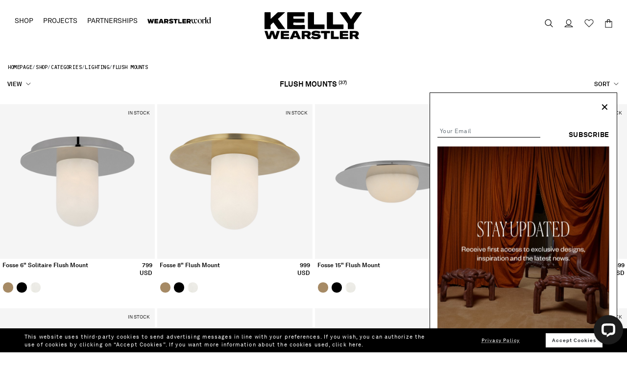

--- FILE ---
content_type: text/html;charset=UTF-8
request_url: https://www.kellywearstler.com/ceiling-flush-mount
body_size: 21126
content:
<!DOCTYPE html>
<html lang="">
<head>
<!--[if gt IE 9]><!-->
<script>//common/scripts.isml</script>
<script defer type="text/javascript" src="/on/demandware.static/Sites-KellyWearstler-Site/-/default/v1769647921077/js/main.js"></script>


    <script defer type="text/javascript" src="/on/demandware.static/Sites-KellyWearstler-Site/-/default/v1769647921077/js/search.js" >
    </script>


<script src="https://pay.google.com/gp/p/js/pay.js" type="text/javascript"></script>

<script>


	 var   googlePayVariables = {
                        currencyCode: "USD",
                        totalPriceStatus: 'FINAL',
                        sessionCallBack : "/on/demandware.store/Sites-KellyWearstler-Site/default/CheckoutServices-SubmitPaymentGP",
                        submitURL : "https://www.kellywearstler.com/on/demandware.store/Sites-KellyWearstler-Site/default/Checkout-Begin?stage=placeOrder"
                    }

  
                   
 window.googlepayval = googlePayVariables;

</script>
<!--<![endif]-->
<meta charset=UTF-8>

<meta http-equiv="x-ua-compatible" content="ie=edge">

<meta name="viewport" content="width=device-width, initial-scale=1">







    <title>Kelly Wearstler Flush Mount Lighting | Designer Ceiling Lights</title>


<meta name="description" content="Explore Kelly Wearstler&rsquo;s flush mount lighting collection - sculptural, handcrafted ceiling lights that bring modern luxury and artistry to every interior."/>
<meta name="keywords" content="designer lighting, flush mounts, kelly wearstler flush mounts, kelly wearstler flush mounts, designer flush mounts, luxury flush mounts, luxury lighting"/>
<meta property="og:type" content="website">
<meta property="og:title" content="Kelly Wearstler Flush Mount Lighting | Designer Ceiling Lights">
<meta property="og:description" content="Explore Kelly Wearstler&rsquo;s flush mount lighting collection - sculptural, handcrafted ceiling lights that bring modern luxury and artistry to every interior.">
    

    <meta property="og:image" content="https://www.kellywearstler.com/on/demandware.static/-/Sites-kw-master-catalog/default/v1769647921077/Web_Images_01/Lighting/KW4005/KW4005PNALB.jpg">
    
<script type="application/ld+json">
  {
    "@context": "https://schema.org",
    "@type": "Person",
    "name": "Kelly Wearstler",
    "image": "https://www.kellywearstler.com/on/demandware.static/Sites-KellyWearstler-Site/-/default/v1769647921077/images/KW_Profile.jpg",
    "sameAs": [
      "https://www.instagram.com/kellywearstler",
      "https://en.wikipedia.org/wiki/Kelly_Wearstler"
    ],
    "url": "https://kellywearstler.com"
  }
  </script>


<link rel="icon" href="/on/demandware.static/Sites-KellyWearstler-Site/-/default/v1769647921077/images/favicons/favicon.ico"/>
<link rel="icon" type="image/png" href="/on/demandware.static/Sites-KellyWearstler-Site/-/default/v1769647921077/images/favicons/favicon-196x196.png" sizes="196x196" />
<link rel="icon" type="image/png" href="/on/demandware.static/Sites-KellyWearstler-Site/-/default/v1769647921077/images/favicons/favicon-96x96.png" sizes="96x96" />
<link rel="icon" type="image/png" href="/on/demandware.static/Sites-KellyWearstler-Site/-/default/v1769647921077/images/favicons/favicon-32x32.png" sizes="32x32" />
<link rel="icon" type="image/png" href="/on/demandware.static/Sites-KellyWearstler-Site/-/default/v1769647921077/images/favicons/favicon-16x16.png" sizes="16x16" />
<link rel="icon" type="image/png" href="/on/demandware.static/Sites-KellyWearstler-Site/-/default/v1769647921077/images/favicons/favicon-128.png" sizes="128x128" />

<link rel="stylesheet" href="/on/demandware.static/Sites-KellyWearstler-Site/-/default/v1769647921077/css/global.css" />

    <link rel="stylesheet" href="/on/demandware.static/Sites-KellyWearstler-Site/-/default/v1769647921077/css/search.css"  />



    <meta name="google-site-verification" content="NS5nTxbmGXiQhvldIyniYw0v4XnsQYx1oBTvbixYwxA" />




    <link rel="stylesheet" href="/on/demandware.static/Sites-KellyWearstler-Site/-/default/v1769647921077/css/deviceDataCollection.css">

    <noscript>
        <iframe id="deviceFPC" src="https://h.online-metrix.net/fp/tags.js?org_id=kwcybsource&amp;session_id=kwcybsource3a0gKKi/qC1lt1ugSClUO8fnRM+JKzbKFV4i+JbVM327CfF67W9jEH7uStnYfn4E"></iframe>
    </noscript>







<script>

(function(i,s,o,g,r,a,m){i['GoogleAnalyticsObject']=r;i[r]=i[r]||function(){

(i[r].q=i[r].q||[]).push(arguments)},i[r].l=1*new Date();a=s.createElement(o),

m=s.getElementsByTagName(o)[0];a.async=1;a.src=g;m.parentNode.insertBefore(a,m)

})(window,document,'script','https://www.google-analytics.com/analytics.js','ga');

ga('create', 'UA-31754235-1', 'auto');

ga('send', 'pageview');

</script>

<noscript><iframe src="//www.googletagmanager.com/ns.html?id=GTM-PNMTSQZ" height="0" width="0" style="display:none;visibility:hidden"></iframe></noscript>
<script>
    (function(w,d,s,l,i){w[l]=w[l]||[];w[l].push({'gtm.start':
    new Date().getTime(),event:'gtm.js'});var f=d.getElementsByTagName(s)[0],
    j=d.createElement(s),dl=l!='dataLayer'?'&l='+l:'';j.async=true;j.src=
    '//www.googletagmanager.com/gtm.js?id='+i+dl;f.parentNode.insertBefore(j,f);
    })(window,document,'script','dataLayer','GTM-PNMTSQZ');
</script>

<script async src="https://www.googletagmanager.com/gtag/js?id=1020548026"></script>
<script>

window.dataLayer = window.dataLayer || [];

function gtag(){dataLayer.push(arguments);}

gtag('js', new Date());

gtag('config', '1020548026');

</script>

	<script>
        !function(e){if(!window.pintrk){window.pintrk = function () {
        window.pintrk.queue.push(Array.prototype.slice.call(arguments))};var
        n=window.pintrk;n.queue=[],n.version="3.0";var
        t=document.createElement("script");t.async=!0,t.src=e;var
        r=document.getElementsByTagName("script")[0];
        r.parentNode.insertBefore(t,r)}}("https://s.pinimg.com/ct/core.js");
        pintrk('load', '2614382631037', {em: '<user_email_address>'});
	    pintrk('page');
        pinterestTracking = true
	</script>
    <noscript>
        <img height="1" width="1" style="display:none;" alt=""
        src="https://ct.pinterest.com/v3/?event=init&tid=2614382631037&pd[em]=<hashed_email_address>&noscript=1" />
    </noscript>
	
<script src="//script.crazyegg.com/pages/scripts/0019/0384.js" async="async" ></script>


<link rel="canonical" href="/ceiling-flush-mount"/>

<script type="text/javascript">//<!--
/* <![CDATA[ (head-active_data.js) */
var dw = (window.dw || {});
dw.ac = {
    _analytics: null,
    _events: [],
    _category: "",
    _searchData: "",
    _anact: "",
    _anact_nohit_tag: "",
    _analytics_enabled: "true",
    _timeZone: "US/Pacific",
    _capture: function(configs) {
        if (Object.prototype.toString.call(configs) === "[object Array]") {
            configs.forEach(captureObject);
            return;
        }
        dw.ac._events.push(configs);
    },
	capture: function() { 
		dw.ac._capture(arguments);
		// send to CQ as well:
		if (window.CQuotient) {
			window.CQuotient.trackEventsFromAC(arguments);
		}
	},
    EV_PRD_SEARCHHIT: "searchhit",
    EV_PRD_DETAIL: "detail",
    EV_PRD_RECOMMENDATION: "recommendation",
    EV_PRD_SETPRODUCT: "setproduct",
    applyContext: function(context) {
        if (typeof context === "object" && context.hasOwnProperty("category")) {
        	dw.ac._category = context.category;
        }
        if (typeof context === "object" && context.hasOwnProperty("searchData")) {
        	dw.ac._searchData = context.searchData;
        }
    },
    setDWAnalytics: function(analytics) {
        dw.ac._analytics = analytics;
    },
    eventsIsEmpty: function() {
        return 0 == dw.ac._events.length;
    }
};
/* ]]> */
// -->
</script>
<script type="text/javascript">//<!--
/* <![CDATA[ (head-cquotient.js) */
var CQuotient = window.CQuotient = {};
CQuotient.clientId = 'aajb-KellyWearstler';
CQuotient.realm = 'AAJB';
CQuotient.siteId = 'KellyWearstler';
CQuotient.instanceType = 'prd';
CQuotient.locale = 'default';
CQuotient.fbPixelId = '__UNKNOWN__';
CQuotient.activities = [];
CQuotient.cqcid='';
CQuotient.cquid='';
CQuotient.cqeid='';
CQuotient.cqlid='';
CQuotient.apiHost='api.cquotient.com';
/* Turn this on to test against Staging Einstein */
/* CQuotient.useTest= true; */
CQuotient.useTest = ('true' === 'false');
CQuotient.initFromCookies = function () {
	var ca = document.cookie.split(';');
	for(var i=0;i < ca.length;i++) {
	  var c = ca[i];
	  while (c.charAt(0)==' ') c = c.substring(1,c.length);
	  if (c.indexOf('cqcid=') == 0) {
		CQuotient.cqcid=c.substring('cqcid='.length,c.length);
	  } else if (c.indexOf('cquid=') == 0) {
		  var value = c.substring('cquid='.length,c.length);
		  if (value) {
		  	var split_value = value.split("|", 3);
		  	if (split_value.length > 0) {
			  CQuotient.cquid=split_value[0];
		  	}
		  	if (split_value.length > 1) {
			  CQuotient.cqeid=split_value[1];
		  	}
		  	if (split_value.length > 2) {
			  CQuotient.cqlid=split_value[2];
		  	}
		  }
	  }
	}
}
CQuotient.getCQCookieId = function () {
	if(window.CQuotient.cqcid == '')
		window.CQuotient.initFromCookies();
	return window.CQuotient.cqcid;
};
CQuotient.getCQUserId = function () {
	if(window.CQuotient.cquid == '')
		window.CQuotient.initFromCookies();
	return window.CQuotient.cquid;
};
CQuotient.getCQHashedEmail = function () {
	if(window.CQuotient.cqeid == '')
		window.CQuotient.initFromCookies();
	return window.CQuotient.cqeid;
};
CQuotient.getCQHashedLogin = function () {
	if(window.CQuotient.cqlid == '')
		window.CQuotient.initFromCookies();
	return window.CQuotient.cqlid;
};
CQuotient.trackEventsFromAC = function (/* Object or Array */ events) {
try {
	if (Object.prototype.toString.call(events) === "[object Array]") {
		events.forEach(_trackASingleCQEvent);
	} else {
		CQuotient._trackASingleCQEvent(events);
	}
} catch(err) {}
};
CQuotient._trackASingleCQEvent = function ( /* Object */ event) {
	if (event && event.id) {
		if (event.type === dw.ac.EV_PRD_DETAIL) {
			CQuotient.trackViewProduct( {id:'', alt_id: event.id, type: 'raw_sku'} );
		} // not handling the other dw.ac.* events currently
	}
};
CQuotient.trackViewProduct = function(/* Object */ cqParamData){
	var cq_params = {};
	cq_params.cookieId = CQuotient.getCQCookieId();
	cq_params.userId = CQuotient.getCQUserId();
	cq_params.emailId = CQuotient.getCQHashedEmail();
	cq_params.loginId = CQuotient.getCQHashedLogin();
	cq_params.product = cqParamData.product;
	cq_params.realm = cqParamData.realm;
	cq_params.siteId = cqParamData.siteId;
	cq_params.instanceType = cqParamData.instanceType;
	cq_params.locale = CQuotient.locale;
	
	if(CQuotient.sendActivity) {
		CQuotient.sendActivity(CQuotient.clientId, 'viewProduct', cq_params);
	} else {
		CQuotient.activities.push({activityType: 'viewProduct', parameters: cq_params});
	}
};
/* ]]> */
// -->
</script>


   <script type="application/ld+json">
        {"@context":"http://schema.org/","@type":"ItemList","itemListElement":[{"@type":"ListItem","position":1,"url":"https://www.kellywearstler.com/ceiling-flush-mount/fosse-6%22-solitaire-flush-mount/KW4005.html"},{"@type":"ListItem","position":2,"url":"https://www.kellywearstler.com/ceiling-flush-mount/fosse-8%22-flush-mount/KW4006.html"},{"@type":"ListItem","position":3,"url":"https://www.kellywearstler.com/ceiling-flush-mount/fosse-15%22-flush-mount/KW4007.html"},{"@type":"ListItem","position":4,"url":"https://www.kellywearstler.com/ceiling-flush-mount/fosse-21%22-flush-mount/KW4008.html"},{"@type":"ListItem","position":5,"url":"https://www.kellywearstler.com/ceiling-flush-mount/formosa-22%22-flush-mount/KW4905.html"},{"@type":"ListItem","position":6,"url":"https://www.kellywearstler.com/ceiling-flush-mount/cappello-6%22-flush-mount/KW4915.html"},{"@type":"ListItem","position":7,"url":"https://www.kellywearstler.com/ceiling-flush-mount/wyllis-18%22-flush-mount/KWFM702.html"},{"@type":"ListItem","position":8,"url":"https://www.kellywearstler.com/ceiling/otto-small-flush-mount/KW4901.html"},{"@type":"ListItem","position":9,"url":"https://www.kellywearstler.com/ceiling/covet-medium-flush-mount/KW4113.html"},{"@type":"ListItem","position":10,"url":"https://www.kellywearstler.com/ceiling/precision-petite-flush-mount/KW4055.html"},{"@type":"ListItem","position":11,"url":"https://www.kellywearstler.com/ceiling/melange-petite-flush-mount/KW4011.html"},{"@type":"ListItem","position":12,"url":"https://www.kellywearstler.com/ceiling/melange-6%22-solitaire-flush-mount/KW4017.html"}]}
    </script>


</head>
<body >




<input type="hidden" name="googlePayMerchantID" id="googlePayMerchantID" value="null"/>
<input type="hidden" name="googlePaygatewayMerchantId" id="googlePaygatewayMerchantId" value="kwcybsource"/>
<input type="hidden" name="isGooglePayEnabled" id="isGooglePayEnabled" value="false"/>
<input type="hidden" name="googlePayEnvironment" id="googlePayEnvironment" value="TEST"/>
<input type="hidden" name="gPayPaymentMethodEnabled" id="gPayPaymentMethodEnabled" value="null"/>


<div class="top-banner-header">
    


</div>
<div class="page" data-action="Search-Show" data-querystring="cgid=ceiling-flush-mount">


<header class="header js-header  solid " id="header">

    
    <div class="header-toggle-menu d-lg-none">
        <button class="btn btn-toggle-menu js-toggle-menu">
            
            <img class="header-icon black-img" src="/on/demandware.static/Sites-KellyWearstler-Site/-/default/v1769647921077/images/menu-icon.svg">
            <img class="header-icon white-img" src="/on/demandware.static/Sites-KellyWearstler-Site/-/default/v1769647921077/images/menu-icon-white.svg">
        </button>
    </div>

    

<nav class="navbar navbar-expand-md hidden-md-down js-navbar">
    <div class="close-menu clearfix d-lg-none">
        <div class="back pull-left">
            <button role="button" aria-label="Back to previous menu">
                <span class="caret-left"></span>
                Back
            </button>
        </div>
        <div class="close-button pull-right">
            <button role="button" aria-label="Close Menu">
                Close
                <span aria-hidden="true">&times;</span>
            </button>
        </div>
    </div>

    <div class="categories-menu" role="navigation">
        <ul class="nav navbar-nav" role="menu">
            
                
                    <li class="nav-item" role="presentation">
                        
                        
                        

    
    






    <span class="js-top-category  nav-item-link" id="shop" role="button" tabindex="0" data-image="/on/demandware.static/-/Sites-kw-us-storefront/default/v1769647921077/Navigation_Shop.jpg">Shop</span>


                    </li>
                
                    <li class="nav-item" role="presentation">
                        
                        
                        

    
    






    <span class="js-top-category  nav-item-link" id="interiors" role="button" tabindex="0" data-image="/on/demandware.static/-/Sites-kw-us-storefront/default/v1769647921077/Navigation_Projects.png">Projects</span>


                    </li>
                
                    <li class="nav-item" role="presentation">
                        
                        
                        

    
    






    <span class="js-top-category  nav-item-link" id="experience" role="button" tabindex="0" data-image="/on/demandware.static/-/Sites-kw-us-storefront/default/v1769647921077/Navigation_Partnerships.jpg">Partnerships</span>


                    </li>
                
                    <li class="nav-item" role="presentation">
                        
                        
                        






    


    <a class="" target="_blank" href="https://www.kellywearstler.com/wearstler-world/wearstler-world.html" id="wearstlerworld" role="menuitem" tabindex="0" data-image="null">
        
            <img class="category-text-logo black-logo" src="/on/demandware.static/-/Sites-kw-us-storefront/default/v1769647921077/WEARSTLERWORLD_Wordmark.png">
            <img class="category-text-logo white-logo" src="/on/demandware.static/-/Sites-kw-us-storefront/default/v1769647921077/WEARSTLERWORLD_Wordmark_WHT.png">
            
    </a>


                    </li>
                
            
        </ul>
    </div>

    <div class="subcategories-menu">
        
            
                
                    <div class="subcategories-nav js-subcategories-nav" data-parent-id="shop">
                        <button class="close-subnav js-close-subnav">
                            <img class="img-fluid" src="/on/demandware.static/Sites-KellyWearstler-Site/-/default/v1769647921077/images/close-icon-nav.svg" alt="global.storename"/>
                        </button>
                        <div class="menu-left-panel">
                            <div class="menu-wrp">
                                <div class="categories-menu" role="navigation">
                                    <ul class="nav navbar-nav" role="menu">
                                        
                                            
                                                
                                                <li class="nav-item active" role="presentation">
                                                    
                                                    
                                                    

    
    






    <span class="js-top-category  nav-item-link" id="shop" role="button" tabindex="0" data-image="/on/demandware.static/-/Sites-kw-us-storefront/default/v1769647921077/Navigation_Shop.jpg">Shop</span>


                                                </li>
                                            
                                                
                                                <li class="nav-item " role="presentation">
                                                    
                                                    
                                                    

    
    






    <span class="js-top-category  nav-item-link" id="interiors" role="button" tabindex="0" data-image="/on/demandware.static/-/Sites-kw-us-storefront/default/v1769647921077/Navigation_Projects.png">Projects</span>


                                                </li>
                                            
                                                
                                                <li class="nav-item " role="presentation">
                                                    
                                                    
                                                    

    
    






    <span class="js-top-category  nav-item-link" id="experience" role="button" tabindex="0" data-image="/on/demandware.static/-/Sites-kw-us-storefront/default/v1769647921077/Navigation_Partnerships.jpg">Partnerships</span>


                                                </li>
                                            
                                                
                                                <li class="nav-item " role="presentation">
                                                    
                                                    
                                                    






    


    <a class="" target="_blank" href="https://www.kellywearstler.com/wearstler-world/wearstler-world.html" id="wearstlerworld" role="menuitem" tabindex="0" data-image="null">
        
            <img class="category-text-logo black-logo" src="/on/demandware.static/-/Sites-kw-us-storefront/default/v1769647921077/WEARSTLERWORLD_Wordmark.png">
            <img class="category-text-logo white-logo" src="/on/demandware.static/-/Sites-kw-us-storefront/default/v1769647921077/WEARSTLERWORLD_Wordmark_WHT.png">
            
    </a>


                                                </li>
                                            
                                        
                                    </ul>
                                </div>
                                
                                
<ul class="nav-list subcategories-lvl2-ul" aria-hidden="true" aria-label="shop">
    
    
    
    
        
        
        
        
        
        
        
        
            
            
        
        
            <li class="layout-below" role="presentation">
                

    
    



    




    <span class="subcategories-lvl2 layout-below" id="shop-categories" role="menuitem" data-image="/on/demandware.static/-/Sites-kw-us-storefront/default/v1769647921077/Navigation_Shop.jpg">categories</span>


                



    

<ul class="subcategories-lvl3 layout-below " role="menu" aria-hidden="true" aria-label="shop-categories">
    
    
        <li class="third-level-top-category">
            <span class="back-caret js-back-main-nav d-lg-none d-inline">
                <img src="/on/demandware.static/Sites-KellyWearstler-Site/-/default/v1769647921077/images/chevron-left-icon.svg" aria-hidden="true">
            </span>
            
                <span data-image="/on/demandware.static/-/Sites-kw-us-storefront/default/v1769647921077/Navigation_Shop.jpg">categories</span>
            
        </li>
    
    
    
        
        
        
            <li>
                

    
    






    <span class="subcategories-lvl3-link " id="furniture-collection-view-all" role="menuitem" data-image="/on/demandware.static/-/Sites-kw-us-storefront/default/v1769647921077/Navigation_Echo.jpg">furniture</span>


                
                
                



<ul class="subcategories-lvl4  " role="menu" aria-hidden="true" aria-label="furniture-collection-view-all">
    
    
        <li class="third-level-top-category">
            <span class="back-caret js-back-main-nav d-lg-none d-inline">
                <img src="/on/demandware.static/Sites-KellyWearstler-Site/-/default/v1769647921077/images/chevron-left-icon.svg" aria-hidden="true">
            </span>
            
                <a href="/furniture-collection-view-all" id="furniture-collection-view-all" role="menuitem" tabindex="0" data-image="/on/demandware.static/-/Sites-kw-us-storefront/default/v1769647921077/Navigation_Echo.jpg">furniture</a>
                
        </li>
    
    
    
        
        
        
            <li>
                

    
    






    <span class="subcategories-lvl3-link " id="seating" role="menuitem" data-image="/on/demandware.static/-/Sites-kw-us-storefront/default/v1769647921077/Navigation_Seating.jpg">seating</span>


                
                
                



<ul class="subcategories-lvl4  " role="menu" aria-hidden="true" aria-label="seating">
    
    
        <li class="third-level-top-category">
            <span class="back-caret js-back-main-nav d-lg-none d-inline">
                <img src="/on/demandware.static/Sites-KellyWearstler-Site/-/default/v1769647921077/images/chevron-left-icon.svg" aria-hidden="true">
            </span>
            
                <a href="/seating" id="seating" role="menuitem" tabindex="0" data-image="/on/demandware.static/-/Sites-kw-us-storefront/default/v1769647921077/Navigation_Seating.jpg">seating</a>
                
        </li>
    
    
    
        
        
        
            <li>
                

    
    






    <a class="subcategories-lvl3-link " target="_self" href="/diningchairs" id="diningchairs" role="menuitem" tabindex="0" data-image="/on/demandware.static/-/Sites-kw-us-storefront/default/v1769647921077/Navigation_DiningChairs.jpg">dining chairs</a>


            </li>
        
    
        
        
        
            <li>
                

    
    






    <a class="subcategories-lvl3-link " target="_self" href="/loungechairs" id="loungechairs" role="menuitem" tabindex="0" data-image="/on/demandware.static/-/Sites-kw-us-storefront/default/v1769647921077/Navigation_Lounge.jpg">lounge chairs</a>


            </li>
        
    
        
        
        
            <li>
                

    
    






    <a class="subcategories-lvl3-link " target="_self" href="/barstools" id="barstools" role="menuitem" tabindex="0" data-image="/on/demandware.static/-/Sites-kw-us-storefront/default/v1769647921077/Navigation_Seating.jpg">bar &amp; counter stools</a>


            </li>
        
    
        
        
        
            <li>
                

    
    






    <a class="subcategories-lvl3-link " target="_self" href="/sofas" id="sofas" role="menuitem" tabindex="0" data-image="/on/demandware.static/-/Sites-kw-us-storefront/default/v1769647921077/Navigation_Sofa.jpg">sofas</a>


            </li>
        
    
        
        
        
            <li>
                

    
    






    <a class="subcategories-lvl3-link " target="_self" href="/benches" id="benches" role="menuitem" tabindex="0" data-image="/on/demandware.static/-/Sites-kw-us-storefront/default/v1769647921077/Navigation_Benches.jpg">benches</a>


            </li>
        
    
        
        
        
            <li>
                

    
    






    <a class="subcategories-lvl3-link " target="_self" href="/ottomans" id="ottomans" role="menuitem" tabindex="0" data-image="/on/demandware.static/-/Sites-kw-us-storefront/default/v1769647921077/Navigation_Stools.jpg">ottomans &amp; stools</a>


            </li>
        
    
        
        
        
            <li>
                

    
    






    <a class="subcategories-lvl3-link " target="_self" href="https://www.kellywearstler.com/seating" id="view-all-seating" role="menuitem" tabindex="0" data-image="/on/demandware.static/-/Sites-kw-us-storefront/default/v1769647921077/Navigation_Seating.jpg">view all seating</a>


            </li>
        
    
    
        <li class="d-lg-none d-inline">
            <span class="back-text js-back-main-nav">Back</span>
        </li>
    
</ul>

            </li>
        
    
        
        
        
            <li>
                

    
    






    <span class="subcategories-lvl3-link " id="tables" role="menuitem" data-image="/on/demandware.static/-/Sites-kw-us-storefront/default/v1769647921077/Navigation_Echo.jpg">tables</span>


                
                
                



<ul class="subcategories-lvl4  " role="menu" aria-hidden="true" aria-label="tables">
    
    
        <li class="third-level-top-category">
            <span class="back-caret js-back-main-nav d-lg-none d-inline">
                <img src="/on/demandware.static/Sites-KellyWearstler-Site/-/default/v1769647921077/images/chevron-left-icon.svg" aria-hidden="true">
            </span>
            
                <span data-image="/on/demandware.static/-/Sites-kw-us-storefront/default/v1769647921077/Navigation_Echo.jpg">tables</span>
            
        </li>
    
    
    
        
        
        
            <li>
                

    
    






    <a class="subcategories-lvl3-link " target="_self" href="/diningtables" id="diningtables" role="menuitem" tabindex="0" data-image="/on/demandware.static/-/Sites-kw-us-storefront/default/v1769647921077/Navigation_DiningTables.jpg">dining tables</a>


            </li>
        
    
        
        
        
            <li>
                

    
    






    <a class="subcategories-lvl3-link " target="_self" href="/coffeetables" id="coffeetables" role="menuitem" tabindex="0" data-image="/on/demandware.static/-/Sites-kw-us-storefront/default/v1769647921077/Navigation_CoffeeTable.jpg">coffee tables</a>


            </li>
        
    
        
        
        
            <li>
                

    
    






    <a class="subcategories-lvl3-link " target="_self" href="/sidetables" id="sidetables" role="menuitem" tabindex="0" data-image="/on/demandware.static/-/Sites-kw-us-storefront/default/v1769647921077/Navigation_SideTables.jpg">side tables</a>


            </li>
        
    
        
        
        
            <li>
                

    
    






    <a class="subcategories-lvl3-link " target="_self" href="/desks" id="desks" role="menuitem" tabindex="0" data-image="/on/demandware.static/-/Sites-kw-us-storefront/default/v1769647921077/Navigation_Desk.jpg">desks</a>


            </li>
        
    
        
        
        
            <li>
                

    
    






    <a class="subcategories-lvl3-link " target="_self" href="/tables-game" id="tables-game" role="menuitem" tabindex="0" data-image="/on/demandware.static/-/Sites-kw-us-storefront/default/v1769647921077/Navigation_New.jpg">ping pong table</a>


            </li>
        
    
        
        
        
            <li>
                

    
    






    <a class="subcategories-lvl3-link " target="_self" href="https://www.kellywearstler.com/tables" id="view-all-tables" role="menuitem" tabindex="0" data-image="/on/demandware.static/-/Sites-kw-us-storefront/default/v1769647921077/Navigation_Echo.jpg">view all tables</a>


            </li>
        
    
    
        <li class="d-lg-none d-inline">
            <span class="back-text js-back-main-nav">Back</span>
        </li>
    
</ul>

            </li>
        
    
        
        
        
            <li>
                

    
    






    <a class="subcategories-lvl3-link " target="_self" href="/storage" id="storage" role="menuitem" tabindex="0" data-image="/on/demandware.static/-/Sites-kw-us-storefront/default/v1769647921077/Navigation_Consoles.jpg">consoles &amp; storage</a>


            </li>
        
    
        
        
        
            <li>
                

    
    






    <a class="subcategories-lvl3-link " target="_self" href="/mirrors" id="mirrors" role="menuitem" tabindex="0" data-image="/on/demandware.static/-/Sites-kw-us-storefront/default/v1769647921077/Navigation_Mirrors.jpg">mirrors</a>


            </li>
        
    
        
        
        
            <li>
                

    
    






    <a class="subcategories-lvl3-link " target="_self" href="/beds" id="beds" role="menuitem" tabindex="0" data-image="/on/demandware.static/-/Sites-kw-us-storefront/default/v1769647921077/Navigation_Beds.jpg">beds</a>


            </li>
        
    
        
        
        
            <li>
                

    
    






    <a class="subcategories-lvl3-link " target="_self" href="https://www.kellywearstler.com/search?cgid=furniture" id="view-all-furniture" role="menuitem" tabindex="0" data-image="/on/demandware.static/-/Sites-kw-us-storefront/default/v1769647921077/Navigation_Echo.jpg">view all furniture</a>


            </li>
        
    
    
        <li class="d-lg-none d-inline">
            <span class="back-text js-back-main-nav">Back</span>
        </li>
    
</ul>

            </li>
        
    
        
        
        
            <li>
                

    
    






    <span class="subcategories-lvl3-link " id="lighting" role="menuitem" data-image="/on/demandware.static/-/Sites-kw-us-storefront/default/v1769647921077/Navigation_Lighting.jpg">lighting</span>


                
                
                



<ul class="subcategories-lvl4  " role="menu" aria-hidden="true" aria-label="lighting">
    
    
        <li class="third-level-top-category">
            <span class="back-caret js-back-main-nav d-lg-none d-inline">
                <img src="/on/demandware.static/Sites-KellyWearstler-Site/-/default/v1769647921077/images/chevron-left-icon.svg" aria-hidden="true">
            </span>
            
                <a href="/lighting" id="lighting" role="menuitem" tabindex="0" data-image="/on/demandware.static/-/Sites-kw-us-storefront/default/v1769647921077/Navigation_Lighting.jpg">lighting</a>
                
        </li>
    
    
    
        
        
        
            <li>
                

    
    






    <a class="subcategories-lvl3-link " target="_self" href="/lighting-newarrivals" id="lighting-newarrivals" role="menuitem" tabindex="0" data-image="/on/demandware.static/-/Sites-kw-us-storefront/default/v1769647921077/Navigation_NewArrivals.jpg">new arrivals</a>


            </li>
        
    
        
        
        
            <li>
                

    
    






    <a class="subcategories-lvl3-link " target="_self" href="/table-lamps" id="Table-Lamps" role="menuitem" tabindex="0" data-image="/on/demandware.static/-/Sites-kw-us-storefront/default/v1769647921077/Navigation_TableLamp.jpg">table</a>


            </li>
        
    
        
        
        
            <li>
                

    
    






    <a class="subcategories-lvl3-link " target="_self" href="/sconces" id="Sconces" role="menuitem" tabindex="0" data-image="/on/demandware.static/-/Sites-kw-us-storefront/default/v1769647921077/Navigation_Wall.jpg">wall</a>


            </li>
        
    
        
        
        
            <li>
                

    
    






    <a class="subcategories-lvl3-link " target="_self" href="/ceiling-chandeliers" id="ceiling-chandeliers" role="menuitem" tabindex="0" data-image="/on/demandware.static/-/Sites-kw-us-storefront/default/v1769647921077/Navigation_Chandelier.jpg">chandeliers</a>


            </li>
        
    
        
        
        
            <li>
                

    
    






    <a class="subcategories-lvl3-link " target="_self" href="/floor-lamps" id="Floor-Lamps" role="menuitem" tabindex="0" data-image="/on/demandware.static/-/Sites-kw-us-storefront/default/v1769647921077/Navigation_Floor.jpg">floor</a>


            </li>
        
    
        
        
        
            <li>
                

    
    






    <a class="subcategories-lvl3-link " target="_self" href="/ceiling-pendant" id="ceiling-pendant" role="menuitem" tabindex="0" data-image="/on/demandware.static/-/Sites-kw-us-storefront/default/v1769647921077/Navigation_Pendant.jpg">pendants</a>


            </li>
        
    
        
        
        
            <li>
                

    
    






    <a class="subcategories-lvl3-link " target="_self" href="/outdoorlighting" id="outdoorlighting" role="menuitem" tabindex="0" data-image="/on/demandware.static/-/Sites-kw-us-storefront/default/v1769647921077/Navigation_Outdoor.jpg">outdoor</a>


            </li>
        
    
        
        
        
            <li>
                

    
    






    <a class="subcategories-lvl3-link " target="_self" href="/ceiling-flush-mount" id="ceiling-flush-mount" role="menuitem" tabindex="0" data-image="/on/demandware.static/-/Sites-kw-us-storefront/default/v1769647921077/Navigation_Flush.jpg">flush mounts</a>


            </li>
        
    
        
        
        
            <li>
                

    
    






    <a class="subcategories-lvl3-link " target="_self" href="/portables" id="Portables" role="menuitem" tabindex="0" data-image="/on/demandware.static/-/Sites-kw-us-storefront/default/v1769647921077/Navigation_Portable.jpg">portables</a>


            </li>
        
    
    
        <li class="d-lg-none d-inline">
            <span class="back-text js-back-main-nav">Back</span>
        </li>
    
</ul>

            </li>
        
    
        
        
        
            <li>
                

    
    






    <span class="subcategories-lvl3-link " id="home-accessories-collection-view-all" role="menuitem" data-image="/on/demandware.static/-/Sites-kw-us-storefront/default/v1769647921077/Navigation_Art.jpg">decor</span>


                
                
                



<ul class="subcategories-lvl4  " role="menu" aria-hidden="true" aria-label="home-accessories-collection-view-all">
    
    
        <li class="third-level-top-category">
            <span class="back-caret js-back-main-nav d-lg-none d-inline">
                <img src="/on/demandware.static/Sites-KellyWearstler-Site/-/default/v1769647921077/images/chevron-left-icon.svg" aria-hidden="true">
            </span>
            
                <a href="/home-accessories-collection-view-all" id="home-accessories-collection-view-all" role="menuitem" tabindex="0" data-image="/on/demandware.static/-/Sites-kw-us-storefront/default/v1769647921077/Navigation_Art.jpg">decor</a>
                
        </li>
    
    
    
        
        
        
            <li>
                

    
    






    <a class="subcategories-lvl3-link " target="_self" href="/art_sculpture" id="art_sculpture" role="menuitem" tabindex="0" data-image="/on/demandware.static/-/Sites-kw-us-storefront/default/v1769647921077/Navigation_Art.jpg">art &amp; sculpture</a>


            </li>
        
    
        
        
        
            <li>
                

    
    






    <a class="subcategories-lvl3-link " target="_self" href="/vases" id="vases" role="menuitem" tabindex="0" data-image="/on/demandware.static/-/Sites-kw-us-storefront/default/v1769647921077/Navigation_Featured.png">vases</a>


            </li>
        
    
        
        
        
            <li>
                

    
    






    <a class="subcategories-lvl3-link " target="_self" href="/decorative-accessories" id="decorative-accessories" role="menuitem" tabindex="0" data-image="/on/demandware.static/-/Sites-kw-us-storefront/default/v1769647921077/Navigation_Art.jpg">decorative accessories</a>


            </li>
        
    
        
        
        
            <li>
                

    
    






    <a class="subcategories-lvl3-link " target="_self" href="/books" id="books" role="menuitem" tabindex="0" data-image="/on/demandware.static/-/Sites-kw-us-storefront/default/v1769647921077/Navigation_Books.jpg">books</a>


            </li>
        
    
        
        
        
            <li>
                

    
    






    <a class="subcategories-lvl3-link " target="_self" href="/throws" id="throws" role="menuitem" tabindex="0" data-image="/on/demandware.static/-/Sites-kw-us-storefront/default/v1769647921077/Navigation_Throws.jpg">throws</a>


            </li>
        
    
    
        <li class="d-lg-none d-inline">
            <span class="back-text js-back-main-nav">Back</span>
        </li>
    
</ul>

            </li>
        
    
        
        
        
            <li>
                

    
    






    <span class="subcategories-lvl3-link " id="tableware" role="menuitem" data-image="/on/demandware.static/-/Sites-kw-us-storefront/default/v1769647921077/Navigation_Dinnerware.jpg">tabletop</span>


                
                
                



<ul class="subcategories-lvl4  " role="menu" aria-hidden="true" aria-label="tableware">
    
    
        <li class="third-level-top-category">
            <span class="back-caret js-back-main-nav d-lg-none d-inline">
                <img src="/on/demandware.static/Sites-KellyWearstler-Site/-/default/v1769647921077/images/chevron-left-icon.svg" aria-hidden="true">
            </span>
            
                <a href="/tableware" id="tableware" role="menuitem" tabindex="0" data-image="/on/demandware.static/-/Sites-kw-us-storefront/default/v1769647921077/Navigation_Dinnerware.jpg">tabletop</a>
                
        </li>
    
    
    
        
        
        
            <li>
                

    
    






    <a class="subcategories-lvl3-link " target="_self" href="/tableware-dune" id="tableware-dune" role="menuitem" tabindex="0" data-image="/on/demandware.static/-/Sites-kw-us-storefront/default/v1769647921077/Navigation_DuneCollection.jpg">dune collection</a>


            </li>
        
    
        
        
        
            <li>
                

    
    






    <a class="subcategories-lvl3-link " target="_self" href="/tableware-zuma" id="tableware-zuma" role="menuitem" tabindex="0" data-image="/on/demandware.static/-/Sites-kw-us-storefront/default/v1769647921077/Navigation_ZumaCollection.jpg">zuma collection</a>


            </li>
        
    
        
        
        
            <li>
                

    
    






    <a class="subcategories-lvl3-link " target="_self" href="/giobagnara" id="giobagnara" role="menuitem" tabindex="0" data-image="/on/demandware.static/-/Sites-kw-us-storefront/default/v1769647921077/Navigation_Giobagnara.jpg">maris collection</a>


            </li>
        
    
        
        
        
            <li>
                

    
    






    <a class="subcategories-lvl3-link " target="_self" href="/tableware-drinkware" id="tableware-drinkware" role="menuitem" tabindex="0" data-image="/on/demandware.static/-/Sites-kw-us-storefront/default/v1769647921077/Navigation_Drinkware.jpg">drinkware</a>


            </li>
        
    
        
        
        
            <li>
                

    
    






    <a class="subcategories-lvl3-link " target="_self" href="/tableware-serveware" id="tableware-serveware" role="menuitem" tabindex="0" data-image="/on/demandware.static/-/Sites-kw-us-storefront/default/v1769647921077/Navigation_Serveware2.jpg">serveware</a>


            </li>
        
    
        
        
        
            <li>
                

    
    






    <a class="subcategories-lvl3-link " target="_self" href="/tableware-flatware" id="tableware-flatware" role="menuitem" tabindex="0" data-image="/on/demandware.static/-/Sites-kw-us-storefront/default/v1769647921077/Navigation_Flatware.jpg">flatware</a>


            </li>
        
    
        
        
        
            <li>
                

    
    






    <a class="subcategories-lvl3-link " target="_self" href="/serax-tabletop" id="serax-tabletop" role="menuitem" tabindex="0" data-image="/on/demandware.static/-/Sites-kw-us-storefront/default/v1769647921077/Navigation_Dinnerware.jpg">view all</a>


            </li>
        
    
    
        <li class="d-lg-none d-inline">
            <span class="back-text js-back-main-nav">Back</span>
        </li>
    
</ul>

            </li>
        
    
    
        <li class="d-lg-none d-inline">
            <span class="back-text js-back-main-nav">Back</span>
        </li>
    
</ul>

            </li>
        
    
        
        
        
        
        
        
        
        
            
            
        
        
            <li class="layout-below" role="presentation">
                

    
    



    




    <span class="subcategories-lvl2 layout-below" id="Edits" role="menuitem" data-image="/on/demandware.static/-/Sites-kw-us-storefront/default/v1769647921077/Navigation_Shop.jpg">edits</span>


                



    

<ul class="subcategories-lvl3 layout-below " role="menu" aria-hidden="true" aria-label="Edits">
    
    
        <li class="third-level-top-category">
            <span class="back-caret js-back-main-nav d-lg-none d-inline">
                <img src="/on/demandware.static/Sites-KellyWearstler-Site/-/default/v1769647921077/images/chevron-left-icon.svg" aria-hidden="true">
            </span>
            
                <span data-image="/on/demandware.static/-/Sites-kw-us-storefront/default/v1769647921077/Navigation_Shop.jpg">edits</span>
            
        </li>
    
    
    
        
        
        
            <li>
                

    







    <a class="subcategories-lvl3-link " target="_self" href="https://www.kellywearstler.com/instockviewall" id="instockviewall" role="menuitem" tabindex="0" data-image="/on/demandware.static/-/Sites-kw-us-storefront/default/v1769647921077/Navigation_Shop.jpg">in-stock</a>


            </li>
        
    
        
        
        
            <li>
                

    







    <a class="subcategories-lvl3-link " target="_self" href="/kellyspicks" id="kellyspicks" role="menuitem" tabindex="0" data-image="/on/demandware.static/-/Sites-kw-us-storefront/default/v1769647921077/Navigation_Shop.jpg">studio favorites</a>


            </li>
        
    
        
        
        
            <li>
                

    







    <a class="subcategories-lvl3-link " target="_self" href="/valentines-day-gifts" id="valentines-day-gifts" role="menuitem" tabindex="0" data-image="/on/demandware.static/-/Sites-kw-us-storefront/default/v1769647921077/Navigation_Shop.jpg">valentine's day gifts</a>


            </li>
        
    
    
        <li class="d-lg-none d-inline">
            <span class="back-text js-back-main-nav">Back</span>
        </li>
    
</ul>

            </li>
        
    
        
        
        
        
        
        
        
        
            
            
        
        
            <li class="layout-below" role="presentation">
                

    
    



    




    <span class="subcategories-lvl2 layout-below" id="featured" role="menuitem" data-image="/on/demandware.static/-/Sites-kw-us-storefront/default/v1769647921077/Navigation_Echo.jpg">collections</span>


                



    

<ul class="subcategories-lvl3 layout-below " role="menu" aria-hidden="true" aria-label="featured">
    
    
        <li class="third-level-top-category">
            <span class="back-caret js-back-main-nav d-lg-none d-inline">
                <img src="/on/demandware.static/Sites-KellyWearstler-Site/-/default/v1769647921077/images/chevron-left-icon.svg" aria-hidden="true">
            </span>
            
                <span data-image="/on/demandware.static/-/Sites-kw-us-storefront/default/v1769647921077/Navigation_Echo.jpg">collections</span>
            
        </li>
    
    
    
        
        
        
            <li>
                

    
    






    <a class="subcategories-lvl3-link " target="_self" href="/aequo" id="Aequo" role="menuitem" tabindex="0" data-image="/on/demandware.static/-/Sites-kw-us-storefront/default/v1769647921077/Navigation_Echo.jpg">aequo</a>


            </li>
        
    
        
        
        
            <li>
                

    
    






    <a class="subcategories-lvl3-link " target="_self" href="/collections-pacific" id="collections-pacific" role="menuitem" tabindex="0" data-image="/on/demandware.static/-/Sites-kw-us-storefront/default/v1769647921077/Navigation_Echo.jpg">pacific</a>


            </li>
        
    
        
        
        
            <li>
                

    
    






    <a class="subcategories-lvl3-link " target="_self" href="/echo-collection" id="echo-collection" role="menuitem" tabindex="0" data-image="/on/demandware.static/-/Sites-kw-us-storefront/default/v1769647921077/Navigation_Echo.jpg">echo</a>


            </li>
        
    
        
        
        
            <li>
                

    
    






    <a class="subcategories-lvl3-link " target="_self" href="/nudo-collection" id="nudo-collection" role="menuitem" tabindex="0" data-image="/on/demandware.static/-/Sites-kw-us-storefront/default/v1769647921077/Navigation_NUDO-feat.jpg">nudo</a>


            </li>
        
    
    
        <li class="d-lg-none d-inline">
            <span class="back-text js-back-main-nav">Back</span>
        </li>
    
</ul>

            </li>
        
    
</ul>

                                <div class="menu-logo">
                                    
    
    <div class="content-asset"><!-- dwMarker="content" dwContentID="a9d97d07932f8e6f50ee52302f" -->
        <div class="image-link-wrp">	<div class="links-wrp">		<div class="link-left">			<a href="https://www.kellywearstler.com/on/demandware.store/Sites-KellyWearstler-Site/default/CustomerService-ContactUs">Concierge</a>			<a href="https://www.kellywearstler.com/on/demandware.store/Sites-KellyWearstler-Site/default/Login-Show">My Account</a>			<a class="d-lg-none d-inline" href="https://www.kellywearstler.com/about-us/about-us/about-us.html">About</a>		</div>		<div class="links-right hidden-md-down">			<a href="https://www.kellywearstler.com/world-of-kelly-careers/world_of_kelly_careers.html">Careers</a>			<a href="https://www.kellywearstler.com/press/press.html">Press</a>			<a href="https://www.kellywearstler.com/kelly-wearstler-%7C-trade/world_of_kelly_trade.html">Trade</a>		</div>	</div>	<div class="img-wrp hidden-md-down">		<img class="w-100" src="https://www.kellywearstler.com/on/demandware.static/-/Sites-KellyWearstler-Library/default/v1769647921077/images/navigation/navigation-logo-image.png"  alt="Faded Terracotta">	</div></div>
    </div> <!-- End content-asset -->



                                </div>
                            </div>
                        </div>
                        
                    </div>
                
            
                
                    <div class="subcategories-nav js-subcategories-nav" data-parent-id="interiors">
                        <button class="close-subnav js-close-subnav">
                            <img class="img-fluid" src="/on/demandware.static/Sites-KellyWearstler-Site/-/default/v1769647921077/images/close-icon-nav.svg" alt="global.storename"/>
                        </button>
                        <div class="menu-left-panel">
                            <div class="menu-wrp">
                                <div class="categories-menu" role="navigation">
                                    <ul class="nav navbar-nav" role="menu">
                                        
                                            
                                                
                                                <li class="nav-item " role="presentation">
                                                    
                                                    
                                                    

    
    



    




    <span class="js-top-category layout-below nav-item-link" id="shop" role="button" tabindex="0" data-image="/on/demandware.static/-/Sites-kw-us-storefront/default/v1769647921077/Navigation_Shop.jpg">Shop</span>


                                                </li>
                                            
                                                
                                                <li class="nav-item active" role="presentation">
                                                    
                                                    
                                                    

    
    






    <span class="js-top-category  nav-item-link" id="interiors" role="button" tabindex="0" data-image="/on/demandware.static/-/Sites-kw-us-storefront/default/v1769647921077/Navigation_Projects.png">Projects</span>


                                                </li>
                                            
                                                
                                                <li class="nav-item " role="presentation">
                                                    
                                                    
                                                    

    
    






    <span class="js-top-category  nav-item-link" id="experience" role="button" tabindex="0" data-image="/on/demandware.static/-/Sites-kw-us-storefront/default/v1769647921077/Navigation_Partnerships.jpg">Partnerships</span>


                                                </li>
                                            
                                                
                                                <li class="nav-item " role="presentation">
                                                    
                                                    
                                                    






    


    <a class="" target="_blank" href="https://www.kellywearstler.com/wearstler-world/wearstler-world.html" id="wearstlerworld" role="menuitem" tabindex="0" data-image="null">
        
            <img class="category-text-logo black-logo" src="/on/demandware.static/-/Sites-kw-us-storefront/default/v1769647921077/WEARSTLERWORLD_Wordmark.png">
            <img class="category-text-logo white-logo" src="/on/demandware.static/-/Sites-kw-us-storefront/default/v1769647921077/WEARSTLERWORLD_Wordmark_WHT.png">
            
    </a>


                                                </li>
                                            
                                        
                                    </ul>
                                </div>
                                
                                
<ul class="nav-list subcategories-lvl2-ul" aria-hidden="true" aria-label="interiors">
    
    
    
        <span class="subcategories-lvl2 layout-below">Projects</span>
    
    
        
        
        
        
        
        
        
        
        
            <li class="" role="presentation">
                

    
    






    <span class="subcategories-lvl2 " id="residential" role="menuitem" data-image="/on/demandware.static/-/Sites-kw-us-storefront/default/v1769647921077/Navigation_Residential.jpg">residential</span>


                



<ul class="subcategories-lvl3  " role="menu" aria-hidden="true" aria-label="residential">
    
    
        <li class="third-level-top-category">
            <span class="back-caret js-back-main-nav d-lg-none d-inline">
                <img src="/on/demandware.static/Sites-KellyWearstler-Site/-/default/v1769647921077/images/chevron-left-icon.svg" aria-hidden="true">
            </span>
            
                <span data-image="/on/demandware.static/-/Sites-kw-us-storefront/default/v1769647921077/Navigation_Residential.jpg">residential</span>
            
        </li>
    
    
    
        
        
        
            <li>
                

    
    






    <a class="subcategories-lvl3-link " target="_self" href="/lupine" id="lupine" role="menuitem" tabindex="0" data-image="/on/demandware.static/-/Sites-kw-us-storefront/default/v1769647921077/Navigation_Lupine.jpg">lupine</a>


            </li>
        
    
        
        
        
            <li>
                

    
    






    <a class="subcategories-lvl3-link " target="_self" href="/second-act" id="second-act" role="menuitem" tabindex="0" data-image="/on/demandware.static/-/Sites-kw-us-storefront/default/v1769647921077/Navigation_SecondAct.jpg">second act</a>


            </li>
        
    
        
        
        
            <li>
                

    
    






    <a class="subcategories-lvl3-link " target="_self" href="https://www.kellywearstler.com/magnum-opus/residences_detail_magnum.html" id="magnum-opus" role="menuitem" tabindex="0" data-image="/on/demandware.static/-/Sites-kw-us-storefront/default/v1769647921077/KW_Magnum Opus_Oculus_2022_08_2N2A5403 (2).jpg">magnum opus</a>


            </li>
        
    
        
        
        
            <li>
                

    
    






    <a class="subcategories-lvl3-link " target="_self" href="/russel-hill" id="russel-hill" role="menuitem" tabindex="0" data-image="/on/demandware.static/-/Sites-kw-us-storefront/default/v1769647921077/Navigation_RussellHill.jpg">russell hill</a>


            </li>
        
    
        
        
        
            <li>
                

    
    






    <a class="subcategories-lvl3-link " target="_self" href="https://www.kellywearstler.com/marlboro/residences_detail_marlboro.html" id="marlboro" role="menuitem" tabindex="0" data-image="/on/demandware.static/-/Sites-kw-us-storefront/default/v1769647921077/Navigation_Marlboro.jpg">marlboro</a>


            </li>
        
    
        
        
        
            <li>
                

    
    






    <a class="subcategories-lvl3-link " target="_self" href="/hillcrest" id="hillcrest" role="menuitem" tabindex="0" data-image="/on/demandware.static/-/Sites-kw-us-storefront/default/v1769647921077/Navigation_Hillcrest.jpg">hillcrest</a>


            </li>
        
    
        
        
        
            <li>
                

    
    






    <a class="subcategories-lvl3-link " target="_self" href="https://www.kellywearstler.com/broad-beach/residences_detail_broad_pch.html" id="broad" role="menuitem" tabindex="0" data-image="/on/demandware.static/-/Sites-kw-us-storefront/default/v1769647921077/Navigation_BroadBeach.jpg">broad beach</a>


            </li>
        
    
        
        
        
            <li>
                

    
    






    <a class="subcategories-lvl3-link " target="_self" href="https://www.kellywearstler.com/madison-%7C-avenue/residences_detail_madison.html" id="madison" role="menuitem" tabindex="0" data-image="/on/demandware.static/-/Sites-kw-us-storefront/default/v1769647921077/Navigation_Madison.jpg">madison</a>


            </li>
        
    
        
        
        
            <li>
                

    
    






    <a class="subcategories-lvl3-link " target="_self" href="https://www.kellywearstler.com/malibu-beach/residences_detail_malibu_pch.html" id="malibu" role="menuitem" tabindex="0" data-image="/on/demandware.static/-/Sites-kw-us-storefront/default/v1769647921077/Navigation_Malibu.jpg">malibu beach</a>


            </li>
        
    
        
        
        
            <li>
                

    
    






    <a class="subcategories-lvl3-link " target="_self" href="https://www.kellywearstler.com/seal-beach-residence/residences_detail_seal_beach.html" id="sealbeach" role="menuitem" tabindex="0" data-image="/on/demandware.static/-/Sites-kw-us-storefront/default/v1769647921077/Navigation_SealBeach.jpg">seal beach</a>


            </li>
        
    
        
        
        
            <li>
                

    
    






    <a class="subcategories-lvl3-link " target="_self" href="/harperave" id="harperave" role="menuitem" tabindex="0" data-image="/on/demandware.static/-/Sites-kw-us-storefront/default/v1769647921077/Navigation_Harper.jpg">harper avenue</a>


            </li>
        
    
    
        <li class="d-lg-none d-inline">
            <span class="back-text js-back-main-nav">Back</span>
        </li>
    
</ul>

            </li>
        
    
        
        
        
        
        
        
        
        
        
            <li class="" role="presentation">
                

    
    






    <span class="subcategories-lvl2 " id="hotels" role="menuitem" data-image="/on/demandware.static/-/Sites-kw-us-storefront/default/v1769647921077/Navigation_Hotels.jpg">hotels</span>


                



<ul class="subcategories-lvl3  " role="menu" aria-hidden="true" aria-label="hotels">
    
    
        <li class="third-level-top-category">
            <span class="back-caret js-back-main-nav d-lg-none d-inline">
                <img src="/on/demandware.static/Sites-KellyWearstler-Site/-/default/v1769647921077/images/chevron-left-icon.svg" aria-hidden="true">
            </span>
            
                <span data-image="/on/demandware.static/-/Sites-kw-us-storefront/default/v1769647921077/Navigation_Hotels.jpg">hotels</span>
            
        </li>
    
    
    
        
        
        
            <li>
                

    
    






    <a class="subcategories-lvl3-link " target="_self" href="https://www.kellywearstler.com/santa-monica-proper/commercial_detail_santamonicaproper2.html" id="santamonicaproper" role="menuitem" tabindex="0" data-image="/on/demandware.static/-/Sites-kw-us-storefront/default/v1769647921077/Navigation_SMP2.jpg">santa monica proper</a>


            </li>
        
    
        
        
        
            <li>
                

    
    






    <a class="subcategories-lvl3-link " target="_self" href="https://www.kellywearstler.com/austin-proper/commercial_detail_austinproper.html" id="austinproper" role="menuitem" tabindex="0" data-image="/on/demandware.static/-/Sites-kw-us-storefront/default/v1769647921077/Navigation_Hotels.jpg">austin proper</a>


            </li>
        
    
        
        
        
            <li>
                

    
    






    <a class="subcategories-lvl3-link " target="_self" href="https://www.kellywearstler.com/downtown-los-angeles-proper/commercial_detail_dtlaproper.html" id="dtla-proper" role="menuitem" tabindex="0" data-image="/on/demandware.static/-/Sites-kw-us-storefront/default/v1769647921077/Navigation_DTLAProper01.jpg">downtown los angeles proper</a>


            </li>
        
    
        
        
        
            <li>
                

    
    






    <a class="subcategories-lvl3-link " target="_self" href="https://www.kellywearstler.com/san-francisco-proper/commercial_detail_propersanfrancisco.html" id="propersf" role="menuitem" tabindex="0" data-image="/on/demandware.static/-/Sites-kw-us-storefront/default/v1769647921077/Navigation_SFProper.jpg">san francisco proper</a>


            </li>
        
    
        
        
        
            <li>
                

    
    






    <a class="subcategories-lvl3-link " target="_self" href="https://www.kellywearstler.com/four-seasons-anguilla/commercial_detail_anguilla.html" id="fourseasonsanguillia" role="menuitem" tabindex="0" data-image="/on/demandware.static/-/Sites-kw-us-storefront/default/v1769647921077/Navigation_Anguillia.jpg">four seasons anguillia</a>


            </li>
        
    
    
        <li class="d-lg-none d-inline">
            <span class="back-text js-back-main-nav">Back</span>
        </li>
    
</ul>

            </li>
        
    
        
        
        
        
        
        
        
        
        
            <li class="" role="presentation">
                

    
    






    <span class="subcategories-lvl2 " id="commercial" role="menuitem" data-image="/on/demandware.static/-/Sites-kw-us-storefront/default/v1769647921077/Navigation_Restaurant.jpg">restaurant &amp; bar</span>


                



<ul class="subcategories-lvl3  " role="menu" aria-hidden="true" aria-label="commercial">
    
    
        <li class="third-level-top-category">
            <span class="back-caret js-back-main-nav d-lg-none d-inline">
                <img src="/on/demandware.static/Sites-KellyWearstler-Site/-/default/v1769647921077/images/chevron-left-icon.svg" aria-hidden="true">
            </span>
            
                <span data-image="/on/demandware.static/-/Sites-kw-us-storefront/default/v1769647921077/Navigation_Restaurant.jpg">restaurant &amp; bar</span>
            
        </li>
    
    
    
        
        
        
            <li>
                

    
    






    <a class="subcategories-lvl3-link " target="_self" href="/canela" id="canela" role="menuitem" tabindex="0" data-image="/on/demandware.static/-/Sites-kw-us-storefront/default/v1769647921077/Navigation_Canela.jpg">canela lounge</a>


            </li>
        
    
        
        
        
            <li>
                

    
    






    <a class="subcategories-lvl3-link " target="_self" href="/dahlia" id="dahlia" role="menuitem" tabindex="0" data-image="/on/demandware.static/-/Sites-kw-us-storefront/default/v1769647921077/Navigation_Dahlia.jpg">dahlia</a>


            </li>
        
    
        
        
        
            <li>
                

    
    






    <a class="subcategories-lvl3-link " target="_self" href="https://www.kellywearstler.com/quill-room/partnership_detail_quill_room.html" id="quill-room" role="menuitem" tabindex="0" data-image="/on/demandware.static/-/Sites-kw-us-storefront/default/v1769647921077/Navigation_Quill.jpg">quill room</a>


            </li>
        
    
        
        
        
            <li>
                

    
    






    <a class="subcategories-lvl3-link " target="_self" href="https://www.kellywearstler.com/grotto/commercial_detail_grotto.html" id="grotto" role="menuitem" tabindex="0" data-image="/on/demandware.static/-/Sites-kw-us-storefront/default/v1769647921077/Navigation_Grotto.jpg">grotto</a>


            </li>
        
    
        
        
        
            <li>
                

    
    






    <a class="subcategories-lvl3-link " target="_self" href="https://www.kellywearstler.com/palma/commercial_detail_palma.html" id="palma" role="menuitem" tabindex="0" data-image="/on/demandware.static/-/Sites-kw-us-storefront/default/v1769647921077/Navigation_Palma2.jpg">palma</a>


            </li>
        
    
        
        
        
            <li>
                

    
    






    <a class="subcategories-lvl3-link " target="_self" href="https://www.kellywearstler.com/calabra/commercial_detail_calabra.html" id="calabra" role="menuitem" tabindex="0" data-image="/on/demandware.static/-/Sites-kw-us-storefront/default/v1769647921077/Navigation_Calabra2.jpg">calabra</a>


            </li>
        
    
        
        
        
            <li>
                

    
    






    <a class="subcategories-lvl3-link " target="_self" href="https://www.kellywearstler.com/goldie%E2%80%99s/commercial_detail_goldies.html" id="goldies" role="menuitem" tabindex="0" data-image="/on/demandware.static/-/Sites-kw-us-storefront/default/v1769647921077/Navigation_Goldies.jpg">goldie&rsquo;s</a>


            </li>
        
    
        
        
        
            <li>
                

    
    






    <a class="subcategories-lvl3-link " target="_self" href="https://www.kellywearstler.com/the-peacock/commercial_detail_peacock.html" id="peacock" role="menuitem" tabindex="0" data-image="/on/demandware.static/-/Sites-kw-us-storefront/default/v1769647921077/Navigation_Peacock.jpg">peacock</a>


            </li>
        
    
        
        
        
            <li>
                

    
    






    <a class="subcategories-lvl3-link " target="_self" href="https://www.kellywearstler.com/peacock-bar/commercial_detail_peacock_bar.html" id="peacockbar" role="menuitem" tabindex="0" data-image="/on/demandware.static/-/Sites-kw-us-storefront/default/v1769647921077/Navigation_PeacockBar2.jpg">peacock bar</a>


            </li>
        
    
        
        
        
            <li>
                

    
    






    <a class="subcategories-lvl3-link " target="_self" href="https://www.kellywearstler.com/villon/commercial_detail_villon.html" id="villon" role="menuitem" tabindex="0" data-image="/on/demandware.static/-/Sites-kw-us-storefront/default/v1769647921077/Navigation_Villon.jpg">villon</a>


            </li>
        
    
        
        
        
            <li>
                

    
    






    <a class="subcategories-lvl3-link " target="_self" href="https://www.kellywearstler.com/bergdorf-goodman-restaurant/commercial_detail_BG_Restaurant.html" id="bgrestaurant" role="menuitem" tabindex="0" data-image="/on/demandware.static/-/Sites-kw-us-storefront/default/v1769647921077/Navigation_Bergdorf.jpg">bergdorf goodman restaurant</a>


            </li>
        
    
        
        
        
            <li>
                

    
    






    <a class="subcategories-lvl3-link " target="_self" href="https://www.kellywearstler.com/charmaine%27s/commercial_detail_charmaine.html" id="charmaines" role="menuitem" tabindex="0" data-image="/on/demandware.static/-/Sites-kw-us-storefront/default/v1769647921077/Navigation_Charmaines.jpg">charmaine's</a>


            </li>
        
    
    
        <li class="d-lg-none d-inline">
            <span class="back-text js-back-main-nav">Back</span>
        </li>
    
</ul>

            </li>
        
    
        
        
        
        
        
        
        
        
        
            <li class="" role="presentation">
                

    
    






    <span class="subcategories-lvl2 " id="retail" role="menuitem" data-image="/on/demandware.static/-/Sites-kw-us-storefront/default/v1769647921077/Navigation_AnimalHospital.jpg">retail &amp; commercial</span>


                



<ul class="subcategories-lvl3  " role="menu" aria-hidden="true" aria-label="retail">
    
    
        <li class="third-level-top-category">
            <span class="back-caret js-back-main-nav d-lg-none d-inline">
                <img src="/on/demandware.static/Sites-KellyWearstler-Site/-/default/v1769647921077/images/chevron-left-icon.svg" aria-hidden="true">
            </span>
            
                <span data-image="/on/demandware.static/-/Sites-kw-us-storefront/default/v1769647921077/Navigation_AnimalHospital.jpg">retail &amp; commercial</span>
            
        </li>
    
    
    
        
        
        
            <li>
                

    
    






    <a class="subcategories-lvl3-link " target="_self" href="/animalhospital" id="animalhospital" role="menuitem" tabindex="0" data-image="/on/demandware.static/-/Sites-kw-us-storefront/default/v1769647921077/Navigation_AnimalHospital.jpg">animal hospital</a>


            </li>
        
    
        
        
        
            <li>
                

    
    






    <a class="subcategories-lvl3-link " target="_self" href="/retail-ulla-johnson" id="retail-ulla-johnson" role="menuitem" tabindex="0" data-image="/on/demandware.static/-/Sites-kw-us-storefront/default/v1769647921077/Navigation_Retail.jpg">ulla johnson</a>


            </li>
        
    
        
        
        
            <li>
                

    
    






    <a class="subcategories-lvl3-link " target="_self" href="https://www.kellywearstler.com/compartes-flagship/commercial_detail_compartes.html" id="compartesflagship" role="menuitem" tabindex="0" data-image="/on/demandware.static/-/Sites-kw-us-storefront/default/v1769647921077/Navigation_Compartes.jpg">compartes flagship</a>


            </li>
        
    
        
        
        
            <li>
                

    
    






    <a class="subcategories-lvl3-link " target="_self" href="https://www.kellywearstler.com/westfield/commercial_detail_westfield.html" id="westfield" role="menuitem" tabindex="0" data-image="/on/demandware.static/-/Sites-kw-us-storefront/default/v1769647921077/Navigation_Westfield.jpg">westfield</a>


            </li>
        
    
    
        <li class="d-lg-none d-inline">
            <span class="back-text js-back-main-nav">Back</span>
        </li>
    
</ul>

            </li>
        
    
        
        
        
        
        
        
        
        
        
            <li class="" role="presentation">
                

    
    






    <span class="subcategories-lvl2 " id="digital-media" role="menuitem" data-image="/on/demandware.static/-/Sites-kw-us-storefront/default/v1769647921077/Projects-Hummer.jpg">digital media</span>


                



<ul class="subcategories-lvl3  " role="menu" aria-hidden="true" aria-label="digital-media">
    
    
        <li class="third-level-top-category">
            <span class="back-caret js-back-main-nav d-lg-none d-inline">
                <img src="/on/demandware.static/Sites-KellyWearstler-Site/-/default/v1769647921077/images/chevron-left-icon.svg" aria-hidden="true">
            </span>
            
                <span data-image="/on/demandware.static/-/Sites-kw-us-storefront/default/v1769647921077/Projects-Hummer.jpg">digital media</span>
            
        </li>
    
    
    
        
        
        
            <li>
                

    
    






    <a class="subcategories-lvl3-link " target="_self" href="https://www.kellywearstler.com/breitling/partnership_detail_breitling.html" id="partnerships-breitling" role="menuitem" tabindex="0" data-image="/on/demandware.static/-/Sites-kw-us-storefront/default/v1769647921077/Navigation_Breitling.jpg">breitling</a>


            </li>
        
    
        
        
        
            <li>
                

    
    






    <a class="subcategories-lvl3-link " target="_self" href="https://www.kellywearstler.com/bulgari/partnership_detail_bulgari.html" id="bulgari" role="menuitem" tabindex="0" data-image="/on/demandware.static/-/Sites-kw-us-storefront/default/v1769647921077/Navigation_Bulgari.jpg">bulgari</a>


            </li>
        
    
        
        
        
            <li>
                

    
    






    <a class="subcategories-lvl3-link " target="_self" href="https://www.kellywearstler.com/business-of-fashion/partnership_detail_bof.html" id="business-of-fashion" role="menuitem" tabindex="0" data-image="/on/demandware.static/-/Sites-kw-us-storefront/default/v1769647921077/Navigation_BOF.jpg">business of fashion</a>


            </li>
        
    
        
        
        
            <li>
                

    
    






    <a class="subcategories-lvl3-link " target="_self" href="https://www.kellywearstler.com/christie%E2%80%99s/partnership_detail_christies.html" id="christies" role="menuitem" tabindex="0" data-image="/on/demandware.static/-/Sites-kw-us-storefront/default/v1769647921077/Navigation_Christies.jpg">christie&rsquo;s</a>


            </li>
        
    
        
        
        
            <li>
                

    
    






    <a class="subcategories-lvl3-link " target="_self" href="https://www.kellywearstler.com/delonghi/experience_detail_delonghi.html" id="delonghi" role="menuitem" tabindex="0" data-image="/on/demandware.static/-/Sites-kw-us-storefront/default/v1769647921077/Navigation_Delonghi.jpg">delonghi</a>


            </li>
        
    
        
        
        
            <li>
                

    
    






    <a class="subcategories-lvl3-link " target="_self" href="https://www.kellywearstler.com/the-grand-tourist/experience_detail_grandtourist.html" id="projects-experiences-tgc" role="menuitem" tabindex="0" data-image="/on/demandware.static/-/Sites-kw-us-storefront/default/v1769647921077/Navigation_GrandTourist.jpg">the grand tourist</a>


            </li>
        
    
        
        
        
            <li>
                

    
    






    <a class="subcategories-lvl3-link " target="_self" href="https://www.kellywearstler.com/harper%27s-bazaar/partnership_harpersbazaar.html" id="harpersbazaar" role="menuitem" tabindex="0" data-image="/on/demandware.static/-/Sites-kw-us-storefront/default/v1769647921077/Navigation_Harpers.jpg">harper's bazaar</a>


            </li>
        
    
        
        
        
            <li>
                

    
    






    <a class="subcategories-lvl3-link " target="_self" href="https://www.kellywearstler.com/how-to-spend-it/partnership_detail_htsi.html" id="projects-experiences-htsp" role="menuitem" tabindex="0" data-image="/on/demandware.static/-/Sites-kw-us-storefront/default/v1769647921077/Navigation_HTSI.jpg">how to spend it</a>


            </li>
        
    
        
        
        
            <li>
                

    
    






    <a class="subcategories-lvl3-link " target="_self" href="https://www.kellywearstler.com/hummer/experience_detail_hummer.html" id="projects-experiences-hummer" role="menuitem" tabindex="0" data-image="/on/demandware.static/-/Sites-kw-us-storefront/default/v1769647921077/Projects-Hummer.jpg">hummer ev launch</a>


            </li>
        
    
        
        
        
            <li>
                

    
    






    <a class="subcategories-lvl3-link " target="_self" href="https://www.kellywearstler.com/jay-shetty/digitalmedia_detail_jayshetty.html" id="jay-shetty" role="menuitem" tabindex="0" data-image="/on/demandware.static/-/Sites-kw-us-storefront/default/v1769647921077/Navigation_JayShetty.jpg">jay shetty</a>


            </li>
        
    
        
        
        
            <li>
                

    
    






    <a class="subcategories-lvl3-link " target="_self" href="https://www.kellywearstler.com/jennair/experience_detail_jennair.html" id="Jennair" role="menuitem" tabindex="0" data-image="/on/demandware.static/-/Sites-kw-us-storefront/default/v1769647921077/Navigation_Jennair.jpg">jennair</a>


            </li>
        
    
        
        
        
            <li>
                

    
    






    <a class="subcategories-lvl3-link " target="_self" href="https://www.kellywearstler.com/louis-vuitton/partnership_detail_louis_vuitton.html" id="louisvuitton" role="menuitem" tabindex="0" data-image="/on/demandware.static/-/Sites-kw-us-storefront/default/v1769647921077/Navigation_LV.jpg">louis vuitton</a>


            </li>
        
    
        
        
        
            <li>
                

    
    






    <a class="subcategories-lvl3-link " target="_self" href="https://www.kellywearstler.com/masterclass/experience_detail_masterclass.html" id="Masterclass" role="menuitem" tabindex="0" data-image="/on/demandware.static/-/Sites-kw-us-storefront/default/v1769647921077/Navigation_Masterclass.jpg">masterclass</a>


            </li>
        
    
        
        
        
            <li>
                

    
    






    <a class="subcategories-lvl3-link " target="_self" href="https://www.kellywearstler.com/pinterest/experience_detail_pinterest.html" id="Pinterest" role="menuitem" tabindex="0" data-image="/on/demandware.static/-/Sites-kw-us-storefront/default/v1769647921077/Navigation_Pinterest.jpg">pinterest</a>


            </li>
        
    
        
        
        
            <li>
                

    
    






    <a class="subcategories-lvl3-link " target="_self" href="https://www.kellywearstler.com/rotganzen/experience_detail_rotganzen.html" id="partnerships-rotganzen" role="menuitem" tabindex="0" data-image="/on/demandware.static/-/Sites-kw-us-storefront/default/v1769647921077/Navigation_Rotganzen.jpg">rotganzen</a>


            </li>
        
    
        
        
        
            <li>
                

    
    






    <a class="subcategories-lvl3-link " target="_self" href="https://www.kellywearstler.com/wallpaper---guest-editor/partnership_detail_wallpaper.html" id="partnerships-wallpaper" role="menuitem" tabindex="0" data-image="/on/demandware.static/-/Sites-kw-us-storefront/default/v1769647921077/Navigation_Wallpaper.jpg">wallpaper - guest editor</a>


            </li>
        
    
    
        <li class="d-lg-none d-inline">
            <span class="back-text js-back-main-nav">Back</span>
        </li>
    
</ul>

            </li>
        
    
        
        
        
        
        
        
        
        
        
            <li class="" role="presentation">
                

    
    






    <a class="subcategories-lvl2 " target="_self" href="https://www.sidehustlegallery.com" id="side-hustle-gallery" role="menuitem" tabindex="0" data-image="/on/demandware.static/-/Sites-kw-us-storefront/default/v1769647921077/Navigation_Projects.png">side hustle gallery</a>


            </li>
        
    
</ul>

                                <div class="menu-logo">
                                    
    
    <div class="content-asset"><!-- dwMarker="content" dwContentID="a9d97d07932f8e6f50ee52302f" -->
        <div class="image-link-wrp">	<div class="links-wrp">		<div class="link-left">			<a href="https://www.kellywearstler.com/on/demandware.store/Sites-KellyWearstler-Site/default/CustomerService-ContactUs">Concierge</a>			<a href="https://www.kellywearstler.com/on/demandware.store/Sites-KellyWearstler-Site/default/Login-Show">My Account</a>			<a class="d-lg-none d-inline" href="https://www.kellywearstler.com/about-us/about-us/about-us.html">About</a>		</div>		<div class="links-right hidden-md-down">			<a href="https://www.kellywearstler.com/world-of-kelly-careers/world_of_kelly_careers.html">Careers</a>			<a href="https://www.kellywearstler.com/press/press.html">Press</a>			<a href="https://www.kellywearstler.com/kelly-wearstler-%7C-trade/world_of_kelly_trade.html">Trade</a>		</div>	</div>	<div class="img-wrp hidden-md-down">		<img class="w-100" src="https://www.kellywearstler.com/on/demandware.static/-/Sites-KellyWearstler-Library/default/v1769647921077/images/navigation/navigation-logo-image.png"  alt="Faded Terracotta">	</div></div>
    </div> <!-- End content-asset -->



                                </div>
                            </div>
                        </div>
                        
                    </div>
                
            
                
                    <div class="subcategories-nav js-subcategories-nav" data-parent-id="experience">
                        <button class="close-subnav js-close-subnav">
                            <img class="img-fluid" src="/on/demandware.static/Sites-KellyWearstler-Site/-/default/v1769647921077/images/close-icon-nav.svg" alt="global.storename"/>
                        </button>
                        <div class="menu-left-panel">
                            <div class="menu-wrp">
                                <div class="categories-menu" role="navigation">
                                    <ul class="nav navbar-nav" role="menu">
                                        
                                            
                                                
                                                <li class="nav-item " role="presentation">
                                                    
                                                    
                                                    

    
    



    




    <span class="js-top-category layout-below nav-item-link" id="shop" role="button" tabindex="0" data-image="/on/demandware.static/-/Sites-kw-us-storefront/default/v1769647921077/Navigation_Shop.jpg">Shop</span>


                                                </li>
                                            
                                                
                                                <li class="nav-item " role="presentation">
                                                    
                                                    
                                                    

    
    






    <span class="js-top-category  nav-item-link" id="interiors" role="button" tabindex="0" data-image="/on/demandware.static/-/Sites-kw-us-storefront/default/v1769647921077/Navigation_Projects.png">Projects</span>


                                                </li>
                                            
                                                
                                                <li class="nav-item active" role="presentation">
                                                    
                                                    
                                                    

    
    






    <span class="js-top-category  nav-item-link" id="experience" role="button" tabindex="0" data-image="/on/demandware.static/-/Sites-kw-us-storefront/default/v1769647921077/Navigation_Partnerships.jpg">Partnerships</span>


                                                </li>
                                            
                                                
                                                <li class="nav-item " role="presentation">
                                                    
                                                    
                                                    






    


    <a class="" target="_blank" href="https://www.kellywearstler.com/wearstler-world/wearstler-world.html" id="wearstlerworld" role="menuitem" tabindex="0" data-image="null">
        
            <img class="category-text-logo black-logo" src="/on/demandware.static/-/Sites-kw-us-storefront/default/v1769647921077/WEARSTLERWORLD_Wordmark.png">
            <img class="category-text-logo white-logo" src="/on/demandware.static/-/Sites-kw-us-storefront/default/v1769647921077/WEARSTLERWORLD_Wordmark_WHT.png">
            
    </a>


                                                </li>
                                            
                                        
                                    </ul>
                                </div>
                                
                                
<ul class="nav-list subcategories-lvl2-ul" aria-hidden="true" aria-label="experience">
    
    
    
        <span class="subcategories-lvl2 layout-below">Partnerships</span>
    
    
        
        
        
        
        
        
        
        
        
            <li class="" role="presentation">
                

    
    






    <a class="subcategories-lvl2 " target="_self" href="/partnerships-aequo" id="partnerships-aequo" role="menuitem" tabindex="0" data-image="/on/demandware.static/-/Sites-kw-us-storefront/default/v1769647921077/Navigation_Partnerships.jpg">aequo</a>


            </li>
        
    
        
        
        
        
        
        
        
        
        
            <li class="" role="presentation">
                

    
    






    <a class="subcategories-lvl2 " target="_self" href="https://www.kellywearstler.com/ann-sacks/partnership_detail_ann_sacks.html" id="annsacks" role="menuitem" tabindex="0" data-image="/on/demandware.static/-/Sites-kw-us-storefront/default/v1769647921077/Navigation_AnnSacks.jpg">ann sacks</a>


            </li>
        
    
        
        
        
        
        
        
        
        
        
            <li class="" role="presentation">
                

    
    






    <a class="subcategories-lvl2 " target="_self" href="/arca" id="arca" role="menuitem" tabindex="0" data-image="/on/demandware.static/-/Sites-kw-us-storefront/default/v1769647921077/Navigation_New.jpg">arca</a>


            </li>
        
    
        
        
        
        
        
        
        
        
        
            <li class="" role="presentation">
                

    
    






    <a class="subcategories-lvl2 " target="_self" href="https://www.kellywearstler.com/farrow-%26-ball/experience_detail_farrow_ball.html" id="farrow-ball" role="menuitem" tabindex="0" data-image="/on/demandware.static/-/Sites-kw-us-storefront/default/v1769647921077/Navigation_FarrowBall.jpg">farrow &amp; ball</a>


            </li>
        
    
        
        
        
        
        
        
        
        
        
            <li class="" role="presentation">
                

    
    






    <a class="subcategories-lvl2 " target="_self" href="https://www.kellywearstler.com/georg-jensen/partnership_detail_georg_jensen.html" id="georgjensen" role="menuitem" tabindex="0" data-image="/on/demandware.static/-/Sites-kw-us-storefront/default/v1769647921077/Navigation_GeorgJensen.jpg">georg jensen</a>


            </li>
        
    
        
        
        
        
        
        
        
        
        
            <li class="" role="presentation">
                

    
    






    <a class="subcategories-lvl2 " target="_self" href="https://www.kellywearstler.com/textiles" id="leejofa" role="menuitem" tabindex="0" data-image="/on/demandware.static/-/Sites-kw-us-storefront/default/v1769647921077/Navigation_LeeJofa.jpg">lee jofa</a>


            </li>
        
    
        
        
        
        
        
        
        
        
        
            <li class="" role="presentation">
                

    
    






    <a class="subcategories-lvl2 " target="_self" href="/partnerships-giobagnara" id="partnerships-giobagnara" role="menuitem" tabindex="0" data-image="/on/demandware.static/-/Sites-kw-us-storefront/default/v1769647921077/Navigation_Barware.jpg">giobagnara</a>


            </li>
        
    
        
        
        
        
        
        
        
        
        
            <li class="" role="presentation">
                

    
    






    <a class="subcategories-lvl2 " target="_self" href="/rugcompany" id="rugcompany" role="menuitem" tabindex="0" data-image="/on/demandware.static/-/Sites-kw-us-storefront/default/v1769647921077/Navigation_TRC.jpg">the rug company</a>


            </li>
        
    
        
        
        
        
        
        
        
        
        
            <li class="" role="presentation">
                

    
    






    <a class="subcategories-lvl2 " target="_self" href="https://www.kellywearstler.com/serax/partnership_detail_serax.html" id="serax" role="menuitem" tabindex="0" data-image="/on/demandware.static/-/Sites-kw-us-storefront/default/v1769647921077/Navigation_Partnerships.jpg">serax</a>


            </li>
        
    
        
        
        
        
        
        
        
        
        
            <li class="" role="presentation">
                

    
    






    <a class="subcategories-lvl2 " target="_self" href="https://www.kellywearstler.com/visual-comfort/partnership_detail_visualcomfort.html" id="visualcomfort" role="menuitem" tabindex="0" data-image="/on/demandware.static/-/Sites-kw-us-storefront/default/v1769647921077/Navigation_NewArrivals.jpg">visual comfort</a>


            </li>
        
    
</ul>

                                <div class="menu-logo">
                                    
    
    <div class="content-asset"><!-- dwMarker="content" dwContentID="a9d97d07932f8e6f50ee52302f" -->
        <div class="image-link-wrp">	<div class="links-wrp">		<div class="link-left">			<a href="https://www.kellywearstler.com/on/demandware.store/Sites-KellyWearstler-Site/default/CustomerService-ContactUs">Concierge</a>			<a href="https://www.kellywearstler.com/on/demandware.store/Sites-KellyWearstler-Site/default/Login-Show">My Account</a>			<a class="d-lg-none d-inline" href="https://www.kellywearstler.com/about-us/about-us/about-us.html">About</a>		</div>		<div class="links-right hidden-md-down">			<a href="https://www.kellywearstler.com/world-of-kelly-careers/world_of_kelly_careers.html">Careers</a>			<a href="https://www.kellywearstler.com/press/press.html">Press</a>			<a href="https://www.kellywearstler.com/kelly-wearstler-%7C-trade/world_of_kelly_trade.html">Trade</a>		</div>	</div>	<div class="img-wrp hidden-md-down">		<img class="w-100" src="https://www.kellywearstler.com/on/demandware.static/-/Sites-KellyWearstler-Library/default/v1769647921077/images/navigation/navigation-logo-image.png"  alt="Faded Terracotta">	</div></div>
    </div> <!-- End content-asset -->



                                </div>
                            </div>
                        </div>
                        
                    </div>
                
            
                
            
        
    </div>
</nav>


    <a class="header-logo large" href="https://www.kellywearstler.com/home" title="global.storename">
        <img class="img-fluid black-img" src="/on/demandware.static/Sites-KellyWearstler-Site/-/default/v1769647921077/images/kw-logo.svg" alt="global.storename">
        <img class="img-fluid white-img" src="/on/demandware.static/Sites-KellyWearstler-Site/-/default/v1769647921077/images/kw-logo-white.svg" alt="global.storename">
    </a>

    <div class="header-actions js-header-actions">
        
        <div class="search">
            <button class="btn search-toggle js-search-toggle">
                
                <img class="header-icon black-img" src="/on/demandware.static/Sites-KellyWearstler-Site/-/default/v1769647921077/images/search-icon.svg" alt="click.to.search">
                <img class="header-icon white-img" src="/on/demandware.static/Sites-KellyWearstler-Site/-/default/v1769647921077/images/search-icon-white.svg" alt="click.to.search">
            </button>
            <div class="site-search js-site-search">
    <div class="site-search-header d-lg-none">
        

        <button class="btn btn-close js-close-site-search" aria-label="Close Menu">
            <img class="img-fluid" src="/on/demandware.static/Sites-KellyWearstler-Site/-/default/v1769647921077/images/close-icon-nav.svg" alt="global.storename">
        </button>
    </div>
    <form role="search" action="/search" method="get" name="simpleSearch">
        <div class="form-group">
            <input class="form-control search-field js-search-field"
                type="text"
                name="q"
                value=""
                placeholder="Search"
                role="combobox"
                aria-describedby="search-assistive-text"
                aria-haspopup="listbox"
                aria-owns="search-results"
                aria-expanded="false"
                aria-autocomplete="list"
                aria-activedescendant=""
                aria-controls="search-results"
                aria-label="Enter Keyword or Item No."
                autocomplete="off" />
            <button type="submit" name="search-button" class="btn btn-search" aria-label="Submit search keywords">
                <img class="black-img" src="/on/demandware.static/Sites-KellyWearstler-Site/-/default/v1769647921077/images/chevron-right-icon.svg" aria-hidden="true">
                <img class="white-img" src="/on/demandware.static/Sites-KellyWearstler-Site/-/default/v1769647921077/images/chevron-right-icon-white.svg" aria-hidden="true">
            </button>
        </div>
        <div class="suggestions-wrapper" data-url="/on/demandware.store/Sites-KellyWearstler-Site/default/SearchServices-GetSuggestions?q="></div>
        <input type="hidden" value="default" name="lang">
    </form>
    
</div>

        </div>

        
        
        <div class="navbar-header hidden-md-down">
            
    <div class="user">
        <a class="btn btn-account" href="https://www.kellywearstler.com/on/demandware.store/Sites-KellyWearstler-Site/default/Login-Show" aria-label="Login to your account">
            <img class="header-icon black-img" src="/on/demandware.static/Sites-KellyWearstler-Site/-/default/v1769647921077/images/account-icon.svg">
            <img class="header-icon white-img" src="/on/demandware.static/Sites-KellyWearstler-Site/-/default/v1769647921077/images/account-icon-white.svg">
        </a>
    </div>


        </div>
        
        
        <div class="header-wishlist">
            <a href="https://www.kellywearstler.com/on/demandware.store/Sites-KellyWearstler-Site/default/Wishlist-Show">
                <button class="btn btn-wishlist">
    
    <img class="header-icon black-img" src="/on/demandware.static/Sites-KellyWearstler-Site/-/default/v1769647921077/images/wishlist-icon.svg">
    <img class="header-icon white-img" src="/on/demandware.static/Sites-KellyWearstler-Site/-/default/v1769647921077/images/wishlist-icon-white.svg">
    <span class="wishlist-quantity"></span>
</button>
            </a>
        </div>
        
            
            <div class="minicart" data-action-url="/on/demandware.store/Sites-KellyWearstler-Site/default/Cart-MiniCartShow">
                <div class="minicart-total">
    <a class="btn minicart-link" href="https://www.kellywearstler.com/cart" title="Cart 0 Items" aria-label="Cart 0 Items" aria-haspopup="true">
        
        <img class="header-icon black-img" src="/on/demandware.static/Sites-KellyWearstler-Site/-/default/v1769647921077/images/cart-icon.svg">
        <img class="header-icon white-img" src="/on/demandware.static/Sites-KellyWearstler-Site/-/default/v1769647921077/images/cart-icon-white.svg">
        
        <span class="minicart-quantity">
            
                <span class="d-none">0</span>
            
        </span>
    </a>
</div>
<div class="popover popover-bottom"></div>

            </div>
            
            <div class="added-to-basket-popover">
                <div class="cart">
                    <div class="minicart-header">
                        <h1 class="main-title">Added to Cart</h1>
                        <span class="close-btn" onclick="$(this).parents('.added-to-basket-popover').removeClass('show');">✕</span>
                    </div>
                    <div class="minicart-products">
                        <div class="minicart-product">
                            <div class="product-line-item">
                                <div class="item-image">
                                    <img class="product-image" src=""/>
                                </div>
                                <div class="item-attributes">
                                    <a href="/s/KellyWearstler/shop-santa-monica-proper/synchronicity/HBK0305-AS.html" class="product-name"></a>
                                    <div class="line-item-quantity">
                                        <span class="line-item-total-text qty-card-quantity-label">
                                        Qty
                                        </span>
                                        <span class="qty-card-quantity-count"></span>
                                    </div>
                                    <div class="line-item-total-price">
                                        <span class="line-item-total-text line-item-total-price-label">Price</span>
                                        <div class="pricing line-item-total-price-amount d-inline"></div>
                                    </div>
                                </div>
                            </div>
                        </div>
                    </div>
                    <div class="minicart-footer">
                        <div class="checkout-continue">
                            <a href="https://www.kellywearstler.com/cart" class="btn btn-primary checkout-btn" role="button">
                                View Cart
                            </a>
                        </div>
                    </div>
                </div>
            </div>

        
    </div>
</header>

<div class="menu-mobile js-menu-mobile">
    <div class="menu-mobile-header">
        <button class="btn btn-close js-close-menu-mobile" aria-label="Close Menu">
            <img class="img-fluid" src="/on/demandware.static/Sites-KellyWearstler-Site/-/default/v1769647921077/images/close-icon-nav.svg" alt="global.storename"/>
        </button>
        <button class="btn btn-close close-search-mobile js-close-search-mobile" aria-label="Close Menu">
            <img class="img-fluid" src="/on/demandware.static/Sites-KellyWearstler-Site/-/default/v1769647921077/images/close-icon-nav.svg" alt="global.storename"/>
        </button>
    </div>
    <button class="btn search-toggle js-search-mobile-toggle d-none">
        Search
        
    </button>
    <div class="site-search js-site-search">
    <div class="site-search-header d-lg-none">
        

        <button class="btn btn-close js-close-site-search" aria-label="Close Menu">
            <img class="img-fluid" src="/on/demandware.static/Sites-KellyWearstler-Site/-/default/v1769647921077/images/close-icon-nav.svg" alt="global.storename">
        </button>
    </div>
    <form role="search" action="/search" method="get" name="simpleSearch">
        <div class="form-group">
            <input class="form-control search-field js-search-field"
                type="text"
                name="q"
                value=""
                placeholder="Search"
                role="combobox"
                aria-describedby="search-assistive-text"
                aria-haspopup="listbox"
                aria-owns="search-results"
                aria-expanded="false"
                aria-autocomplete="list"
                aria-activedescendant=""
                aria-controls="search-results"
                aria-label="Enter Keyword or Item No."
                autocomplete="off" />
            <button type="submit" name="search-button" class="btn btn-search" aria-label="Submit search keywords">
                <img class="black-img" src="/on/demandware.static/Sites-KellyWearstler-Site/-/default/v1769647921077/images/chevron-right-icon.svg" aria-hidden="true">
                <img class="white-img" src="/on/demandware.static/Sites-KellyWearstler-Site/-/default/v1769647921077/images/chevron-right-icon-white.svg" aria-hidden="true">
            </button>
        </div>
        <div class="suggestions-wrapper" data-url="/on/demandware.store/Sites-KellyWearstler-Site/default/SearchServices-GetSuggestions?q="></div>
        <input type="hidden" value="default" name="lang">
    </form>
    
</div>


    <div class="menu-mobile-group accordion" id="menuMobile">
    <div class="subcategories-menu">
        
            
                
                    <div class="subcategories-nav js-subcategories-nav" data-parent-id="shop">
                        <div class="menu-left-panel">
                            <div class="menu-wrp">
                                <div class="categories-menu" role="navigation">
                                    <ul class="nav navbar-nav" role="menu">
                                        
                                            
                                                
                                                    <li class="nav-item active" role="presentation">
                                                        
                                                        
                                                        

    
    






    <span class="js-top-category  nav-item-link" id="shop" role="button" tabindex="0" data-image="/on/demandware.static/-/Sites-kw-us-storefront/default/v1769647921077/Navigation_Shop.jpg">Shop</span>


                                                    </li>
                                                
                                            
                                                
                                                    <li class="nav-item " role="presentation">
                                                        
                                                        
                                                        

    
    






    <span class="js-top-category  nav-item-link" id="interiors" role="button" tabindex="0" data-image="/on/demandware.static/-/Sites-kw-us-storefront/default/v1769647921077/Navigation_Projects.png">Projects</span>


                                                    </li>
                                                
                                            
                                                
                                                    <li class="nav-item " role="presentation">
                                                        
                                                        
                                                        

    
    






    <span class="js-top-category  nav-item-link" id="experience" role="button" tabindex="0" data-image="/on/demandware.static/-/Sites-kw-us-storefront/default/v1769647921077/Navigation_Partnerships.jpg">Partnerships</span>


                                                    </li>
                                                
                                            
                                                
                                                    <li class="nav-item " role="presentation">
                                                        
                                                        
                                                        






    


    <a class="" target="_blank" href="https://www.kellywearstler.com/wearstler-world/wearstler-world.html" id="wearstlerworld" role="menuitem" tabindex="0" data-image="null">
        
            <img class="category-text-logo black-logo" src="/on/demandware.static/-/Sites-kw-us-storefront/default/v1769647921077/WEARSTLERWORLD_Wordmark.png">
            <img class="category-text-logo white-logo" src="/on/demandware.static/-/Sites-kw-us-storefront/default/v1769647921077/WEARSTLERWORLD_Wordmark_WHT.png">
            
    </a>


                                                    </li>
                                                
                                            
                                        
                                    </ul>
                                </div>
                                
                                
<ul class="nav-list subcategories-lvl2-ul" aria-hidden="true" aria-label="shop">
    
    
    
    
        
        
        
        
        
        
        
        
            
            
        
        
            <li class="layout-below" role="presentation">
                

    
    



    




    <span class="subcategories-lvl2 layout-below" id="shop-categories" role="menuitem" data-image="/on/demandware.static/-/Sites-kw-us-storefront/default/v1769647921077/Navigation_Shop.jpg">categories</span>


                



    

<ul class="subcategories-lvl3 layout-below " role="menu" aria-hidden="true" aria-label="shop-categories">
    
    
        <li class="third-level-top-category">
            <span class="back-caret js-back-main-nav d-lg-none d-inline">
                <img src="/on/demandware.static/Sites-KellyWearstler-Site/-/default/v1769647921077/images/chevron-left-icon.svg" aria-hidden="true">
            </span>
            
                <span data-image="/on/demandware.static/-/Sites-kw-us-storefront/default/v1769647921077/Navigation_Shop.jpg">categories</span>
            
        </li>
    
    
    
        
        
        
            <li>
                

    
    






    <span class="subcategories-lvl3-link " id="furniture-collection-view-all" role="menuitem" data-image="/on/demandware.static/-/Sites-kw-us-storefront/default/v1769647921077/Navigation_Echo.jpg">furniture</span>


                
                
                



<ul class="subcategories-lvl4  " role="menu" aria-hidden="true" aria-label="furniture-collection-view-all">
    
    
        <li class="third-level-top-category">
            <span class="back-caret js-back-main-nav d-lg-none d-inline">
                <img src="/on/demandware.static/Sites-KellyWearstler-Site/-/default/v1769647921077/images/chevron-left-icon.svg" aria-hidden="true">
            </span>
            
                <a href="/furniture-collection-view-all" id="furniture-collection-view-all" role="menuitem" tabindex="0" data-image="/on/demandware.static/-/Sites-kw-us-storefront/default/v1769647921077/Navigation_Echo.jpg">furniture</a>
                
        </li>
    
    
    
        
        
        
            <li>
                

    
    






    <span class="subcategories-lvl3-link " id="seating" role="menuitem" data-image="/on/demandware.static/-/Sites-kw-us-storefront/default/v1769647921077/Navigation_Seating.jpg">seating</span>


                
                
                



<ul class="subcategories-lvl4  " role="menu" aria-hidden="true" aria-label="seating">
    
    
        <li class="third-level-top-category">
            <span class="back-caret js-back-main-nav d-lg-none d-inline">
                <img src="/on/demandware.static/Sites-KellyWearstler-Site/-/default/v1769647921077/images/chevron-left-icon.svg" aria-hidden="true">
            </span>
            
                <a href="/seating" id="seating" role="menuitem" tabindex="0" data-image="/on/demandware.static/-/Sites-kw-us-storefront/default/v1769647921077/Navigation_Seating.jpg">seating</a>
                
        </li>
    
    
    
        
        
        
            <li>
                

    
    






    <a class="subcategories-lvl3-link " target="_self" href="/diningchairs" id="diningchairs" role="menuitem" tabindex="0" data-image="/on/demandware.static/-/Sites-kw-us-storefront/default/v1769647921077/Navigation_DiningChairs.jpg">dining chairs</a>


            </li>
        
    
        
        
        
            <li>
                

    
    






    <a class="subcategories-lvl3-link " target="_self" href="/loungechairs" id="loungechairs" role="menuitem" tabindex="0" data-image="/on/demandware.static/-/Sites-kw-us-storefront/default/v1769647921077/Navigation_Lounge.jpg">lounge chairs</a>


            </li>
        
    
        
        
        
            <li>
                

    
    






    <a class="subcategories-lvl3-link " target="_self" href="/barstools" id="barstools" role="menuitem" tabindex="0" data-image="/on/demandware.static/-/Sites-kw-us-storefront/default/v1769647921077/Navigation_Seating.jpg">bar &amp; counter stools</a>


            </li>
        
    
        
        
        
            <li>
                

    
    






    <a class="subcategories-lvl3-link " target="_self" href="/sofas" id="sofas" role="menuitem" tabindex="0" data-image="/on/demandware.static/-/Sites-kw-us-storefront/default/v1769647921077/Navigation_Sofa.jpg">sofas</a>


            </li>
        
    
        
        
        
            <li>
                

    
    






    <a class="subcategories-lvl3-link " target="_self" href="/benches" id="benches" role="menuitem" tabindex="0" data-image="/on/demandware.static/-/Sites-kw-us-storefront/default/v1769647921077/Navigation_Benches.jpg">benches</a>


            </li>
        
    
        
        
        
            <li>
                

    
    






    <a class="subcategories-lvl3-link " target="_self" href="/ottomans" id="ottomans" role="menuitem" tabindex="0" data-image="/on/demandware.static/-/Sites-kw-us-storefront/default/v1769647921077/Navigation_Stools.jpg">ottomans &amp; stools</a>


            </li>
        
    
        
        
        
            <li>
                

    
    






    <a class="subcategories-lvl3-link " target="_self" href="https://www.kellywearstler.com/seating" id="view-all-seating" role="menuitem" tabindex="0" data-image="/on/demandware.static/-/Sites-kw-us-storefront/default/v1769647921077/Navigation_Seating.jpg">view all seating</a>


            </li>
        
    
    
        <li class="d-lg-none d-inline">
            <span class="back-text js-back-main-nav">Back</span>
        </li>
    
</ul>

            </li>
        
    
        
        
        
            <li>
                

    
    






    <span class="subcategories-lvl3-link " id="tables" role="menuitem" data-image="/on/demandware.static/-/Sites-kw-us-storefront/default/v1769647921077/Navigation_Echo.jpg">tables</span>


                
                
                



<ul class="subcategories-lvl4  " role="menu" aria-hidden="true" aria-label="tables">
    
    
        <li class="third-level-top-category">
            <span class="back-caret js-back-main-nav d-lg-none d-inline">
                <img src="/on/demandware.static/Sites-KellyWearstler-Site/-/default/v1769647921077/images/chevron-left-icon.svg" aria-hidden="true">
            </span>
            
                <span data-image="/on/demandware.static/-/Sites-kw-us-storefront/default/v1769647921077/Navigation_Echo.jpg">tables</span>
            
        </li>
    
    
    
        
        
        
            <li>
                

    
    






    <a class="subcategories-lvl3-link " target="_self" href="/diningtables" id="diningtables" role="menuitem" tabindex="0" data-image="/on/demandware.static/-/Sites-kw-us-storefront/default/v1769647921077/Navigation_DiningTables.jpg">dining tables</a>


            </li>
        
    
        
        
        
            <li>
                

    
    






    <a class="subcategories-lvl3-link " target="_self" href="/coffeetables" id="coffeetables" role="menuitem" tabindex="0" data-image="/on/demandware.static/-/Sites-kw-us-storefront/default/v1769647921077/Navigation_CoffeeTable.jpg">coffee tables</a>


            </li>
        
    
        
        
        
            <li>
                

    
    






    <a class="subcategories-lvl3-link " target="_self" href="/sidetables" id="sidetables" role="menuitem" tabindex="0" data-image="/on/demandware.static/-/Sites-kw-us-storefront/default/v1769647921077/Navigation_SideTables.jpg">side tables</a>


            </li>
        
    
        
        
        
            <li>
                

    
    






    <a class="subcategories-lvl3-link " target="_self" href="/desks" id="desks" role="menuitem" tabindex="0" data-image="/on/demandware.static/-/Sites-kw-us-storefront/default/v1769647921077/Navigation_Desk.jpg">desks</a>


            </li>
        
    
        
        
        
            <li>
                

    
    






    <a class="subcategories-lvl3-link " target="_self" href="/tables-game" id="tables-game" role="menuitem" tabindex="0" data-image="/on/demandware.static/-/Sites-kw-us-storefront/default/v1769647921077/Navigation_New.jpg">ping pong table</a>


            </li>
        
    
        
        
        
            <li>
                

    
    






    <a class="subcategories-lvl3-link " target="_self" href="https://www.kellywearstler.com/tables" id="view-all-tables" role="menuitem" tabindex="0" data-image="/on/demandware.static/-/Sites-kw-us-storefront/default/v1769647921077/Navigation_Echo.jpg">view all tables</a>


            </li>
        
    
    
        <li class="d-lg-none d-inline">
            <span class="back-text js-back-main-nav">Back</span>
        </li>
    
</ul>

            </li>
        
    
        
        
        
            <li>
                

    
    






    <a class="subcategories-lvl3-link " target="_self" href="/storage" id="storage" role="menuitem" tabindex="0" data-image="/on/demandware.static/-/Sites-kw-us-storefront/default/v1769647921077/Navigation_Consoles.jpg">consoles &amp; storage</a>


            </li>
        
    
        
        
        
            <li>
                

    
    






    <a class="subcategories-lvl3-link " target="_self" href="/mirrors" id="mirrors" role="menuitem" tabindex="0" data-image="/on/demandware.static/-/Sites-kw-us-storefront/default/v1769647921077/Navigation_Mirrors.jpg">mirrors</a>


            </li>
        
    
        
        
        
            <li>
                

    
    






    <a class="subcategories-lvl3-link " target="_self" href="/beds" id="beds" role="menuitem" tabindex="0" data-image="/on/demandware.static/-/Sites-kw-us-storefront/default/v1769647921077/Navigation_Beds.jpg">beds</a>


            </li>
        
    
        
        
        
            <li>
                

    
    






    <a class="subcategories-lvl3-link " target="_self" href="https://www.kellywearstler.com/search?cgid=furniture" id="view-all-furniture" role="menuitem" tabindex="0" data-image="/on/demandware.static/-/Sites-kw-us-storefront/default/v1769647921077/Navigation_Echo.jpg">view all furniture</a>


            </li>
        
    
    
        <li class="d-lg-none d-inline">
            <span class="back-text js-back-main-nav">Back</span>
        </li>
    
</ul>

            </li>
        
    
        
        
        
            <li>
                

    
    






    <span class="subcategories-lvl3-link " id="lighting" role="menuitem" data-image="/on/demandware.static/-/Sites-kw-us-storefront/default/v1769647921077/Navigation_Lighting.jpg">lighting</span>


                
                
                



<ul class="subcategories-lvl4  " role="menu" aria-hidden="true" aria-label="lighting">
    
    
        <li class="third-level-top-category">
            <span class="back-caret js-back-main-nav d-lg-none d-inline">
                <img src="/on/demandware.static/Sites-KellyWearstler-Site/-/default/v1769647921077/images/chevron-left-icon.svg" aria-hidden="true">
            </span>
            
                <a href="/lighting" id="lighting" role="menuitem" tabindex="0" data-image="/on/demandware.static/-/Sites-kw-us-storefront/default/v1769647921077/Navigation_Lighting.jpg">lighting</a>
                
        </li>
    
    
    
        
        
        
            <li>
                

    
    






    <a class="subcategories-lvl3-link " target="_self" href="/lighting-newarrivals" id="lighting-newarrivals" role="menuitem" tabindex="0" data-image="/on/demandware.static/-/Sites-kw-us-storefront/default/v1769647921077/Navigation_NewArrivals.jpg">new arrivals</a>


            </li>
        
    
        
        
        
            <li>
                

    
    






    <a class="subcategories-lvl3-link " target="_self" href="/table-lamps" id="Table-Lamps" role="menuitem" tabindex="0" data-image="/on/demandware.static/-/Sites-kw-us-storefront/default/v1769647921077/Navigation_TableLamp.jpg">table</a>


            </li>
        
    
        
        
        
            <li>
                

    
    






    <a class="subcategories-lvl3-link " target="_self" href="/sconces" id="Sconces" role="menuitem" tabindex="0" data-image="/on/demandware.static/-/Sites-kw-us-storefront/default/v1769647921077/Navigation_Wall.jpg">wall</a>


            </li>
        
    
        
        
        
            <li>
                

    
    






    <a class="subcategories-lvl3-link " target="_self" href="/ceiling-chandeliers" id="ceiling-chandeliers" role="menuitem" tabindex="0" data-image="/on/demandware.static/-/Sites-kw-us-storefront/default/v1769647921077/Navigation_Chandelier.jpg">chandeliers</a>


            </li>
        
    
        
        
        
            <li>
                

    
    






    <a class="subcategories-lvl3-link " target="_self" href="/floor-lamps" id="Floor-Lamps" role="menuitem" tabindex="0" data-image="/on/demandware.static/-/Sites-kw-us-storefront/default/v1769647921077/Navigation_Floor.jpg">floor</a>


            </li>
        
    
        
        
        
            <li>
                

    
    






    <a class="subcategories-lvl3-link " target="_self" href="/ceiling-pendant" id="ceiling-pendant" role="menuitem" tabindex="0" data-image="/on/demandware.static/-/Sites-kw-us-storefront/default/v1769647921077/Navigation_Pendant.jpg">pendants</a>


            </li>
        
    
        
        
        
            <li>
                

    
    






    <a class="subcategories-lvl3-link " target="_self" href="/outdoorlighting" id="outdoorlighting" role="menuitem" tabindex="0" data-image="/on/demandware.static/-/Sites-kw-us-storefront/default/v1769647921077/Navigation_Outdoor.jpg">outdoor</a>


            </li>
        
    
        
        
        
            <li>
                

    
    






    <a class="subcategories-lvl3-link " target="_self" href="/ceiling-flush-mount" id="ceiling-flush-mount" role="menuitem" tabindex="0" data-image="/on/demandware.static/-/Sites-kw-us-storefront/default/v1769647921077/Navigation_Flush.jpg">flush mounts</a>


            </li>
        
    
        
        
        
            <li>
                

    
    






    <a class="subcategories-lvl3-link " target="_self" href="/portables" id="Portables" role="menuitem" tabindex="0" data-image="/on/demandware.static/-/Sites-kw-us-storefront/default/v1769647921077/Navigation_Portable.jpg">portables</a>


            </li>
        
    
    
        <li class="d-lg-none d-inline">
            <span class="back-text js-back-main-nav">Back</span>
        </li>
    
</ul>

            </li>
        
    
        
        
        
            <li>
                

    
    






    <span class="subcategories-lvl3-link " id="home-accessories-collection-view-all" role="menuitem" data-image="/on/demandware.static/-/Sites-kw-us-storefront/default/v1769647921077/Navigation_Art.jpg">decor</span>


                
                
                



<ul class="subcategories-lvl4  " role="menu" aria-hidden="true" aria-label="home-accessories-collection-view-all">
    
    
        <li class="third-level-top-category">
            <span class="back-caret js-back-main-nav d-lg-none d-inline">
                <img src="/on/demandware.static/Sites-KellyWearstler-Site/-/default/v1769647921077/images/chevron-left-icon.svg" aria-hidden="true">
            </span>
            
                <a href="/home-accessories-collection-view-all" id="home-accessories-collection-view-all" role="menuitem" tabindex="0" data-image="/on/demandware.static/-/Sites-kw-us-storefront/default/v1769647921077/Navigation_Art.jpg">decor</a>
                
        </li>
    
    
    
        
        
        
            <li>
                

    
    






    <a class="subcategories-lvl3-link " target="_self" href="/art_sculpture" id="art_sculpture" role="menuitem" tabindex="0" data-image="/on/demandware.static/-/Sites-kw-us-storefront/default/v1769647921077/Navigation_Art.jpg">art &amp; sculpture</a>


            </li>
        
    
        
        
        
            <li>
                

    
    






    <a class="subcategories-lvl3-link " target="_self" href="/vases" id="vases" role="menuitem" tabindex="0" data-image="/on/demandware.static/-/Sites-kw-us-storefront/default/v1769647921077/Navigation_Featured.png">vases</a>


            </li>
        
    
        
        
        
            <li>
                

    
    






    <a class="subcategories-lvl3-link " target="_self" href="/decorative-accessories" id="decorative-accessories" role="menuitem" tabindex="0" data-image="/on/demandware.static/-/Sites-kw-us-storefront/default/v1769647921077/Navigation_Art.jpg">decorative accessories</a>


            </li>
        
    
        
        
        
            <li>
                

    
    






    <a class="subcategories-lvl3-link " target="_self" href="/books" id="books" role="menuitem" tabindex="0" data-image="/on/demandware.static/-/Sites-kw-us-storefront/default/v1769647921077/Navigation_Books.jpg">books</a>


            </li>
        
    
        
        
        
            <li>
                

    
    






    <a class="subcategories-lvl3-link " target="_self" href="/throws" id="throws" role="menuitem" tabindex="0" data-image="/on/demandware.static/-/Sites-kw-us-storefront/default/v1769647921077/Navigation_Throws.jpg">throws</a>


            </li>
        
    
    
        <li class="d-lg-none d-inline">
            <span class="back-text js-back-main-nav">Back</span>
        </li>
    
</ul>

            </li>
        
    
        
        
        
            <li>
                

    
    






    <span class="subcategories-lvl3-link " id="tableware" role="menuitem" data-image="/on/demandware.static/-/Sites-kw-us-storefront/default/v1769647921077/Navigation_Dinnerware.jpg">tabletop</span>


                
                
                



<ul class="subcategories-lvl4  " role="menu" aria-hidden="true" aria-label="tableware">
    
    
        <li class="third-level-top-category">
            <span class="back-caret js-back-main-nav d-lg-none d-inline">
                <img src="/on/demandware.static/Sites-KellyWearstler-Site/-/default/v1769647921077/images/chevron-left-icon.svg" aria-hidden="true">
            </span>
            
                <a href="/tableware" id="tableware" role="menuitem" tabindex="0" data-image="/on/demandware.static/-/Sites-kw-us-storefront/default/v1769647921077/Navigation_Dinnerware.jpg">tabletop</a>
                
        </li>
    
    
    
        
        
        
            <li>
                

    
    






    <a class="subcategories-lvl3-link " target="_self" href="/tableware-dune" id="tableware-dune" role="menuitem" tabindex="0" data-image="/on/demandware.static/-/Sites-kw-us-storefront/default/v1769647921077/Navigation_DuneCollection.jpg">dune collection</a>


            </li>
        
    
        
        
        
            <li>
                

    
    






    <a class="subcategories-lvl3-link " target="_self" href="/tableware-zuma" id="tableware-zuma" role="menuitem" tabindex="0" data-image="/on/demandware.static/-/Sites-kw-us-storefront/default/v1769647921077/Navigation_ZumaCollection.jpg">zuma collection</a>


            </li>
        
    
        
        
        
            <li>
                

    
    






    <a class="subcategories-lvl3-link " target="_self" href="/giobagnara" id="giobagnara" role="menuitem" tabindex="0" data-image="/on/demandware.static/-/Sites-kw-us-storefront/default/v1769647921077/Navigation_Giobagnara.jpg">maris collection</a>


            </li>
        
    
        
        
        
            <li>
                

    
    






    <a class="subcategories-lvl3-link " target="_self" href="/tableware-drinkware" id="tableware-drinkware" role="menuitem" tabindex="0" data-image="/on/demandware.static/-/Sites-kw-us-storefront/default/v1769647921077/Navigation_Drinkware.jpg">drinkware</a>


            </li>
        
    
        
        
        
            <li>
                

    
    






    <a class="subcategories-lvl3-link " target="_self" href="/tableware-serveware" id="tableware-serveware" role="menuitem" tabindex="0" data-image="/on/demandware.static/-/Sites-kw-us-storefront/default/v1769647921077/Navigation_Serveware2.jpg">serveware</a>


            </li>
        
    
        
        
        
            <li>
                

    
    






    <a class="subcategories-lvl3-link " target="_self" href="/tableware-flatware" id="tableware-flatware" role="menuitem" tabindex="0" data-image="/on/demandware.static/-/Sites-kw-us-storefront/default/v1769647921077/Navigation_Flatware.jpg">flatware</a>


            </li>
        
    
        
        
        
            <li>
                

    
    






    <a class="subcategories-lvl3-link " target="_self" href="/serax-tabletop" id="serax-tabletop" role="menuitem" tabindex="0" data-image="/on/demandware.static/-/Sites-kw-us-storefront/default/v1769647921077/Navigation_Dinnerware.jpg">view all</a>


            </li>
        
    
    
        <li class="d-lg-none d-inline">
            <span class="back-text js-back-main-nav">Back</span>
        </li>
    
</ul>

            </li>
        
    
    
        <li class="d-lg-none d-inline">
            <span class="back-text js-back-main-nav">Back</span>
        </li>
    
</ul>

            </li>
        
    
        
        
        
        
        
        
        
        
            
            
        
        
            <li class="layout-below" role="presentation">
                

    
    



    




    <span class="subcategories-lvl2 layout-below" id="Edits" role="menuitem" data-image="/on/demandware.static/-/Sites-kw-us-storefront/default/v1769647921077/Navigation_Shop.jpg">edits</span>


                



    

<ul class="subcategories-lvl3 layout-below " role="menu" aria-hidden="true" aria-label="Edits">
    
    
        <li class="third-level-top-category">
            <span class="back-caret js-back-main-nav d-lg-none d-inline">
                <img src="/on/demandware.static/Sites-KellyWearstler-Site/-/default/v1769647921077/images/chevron-left-icon.svg" aria-hidden="true">
            </span>
            
                <span data-image="/on/demandware.static/-/Sites-kw-us-storefront/default/v1769647921077/Navigation_Shop.jpg">edits</span>
            
        </li>
    
    
    
        
        
        
            <li>
                

    







    <a class="subcategories-lvl3-link " target="_self" href="https://www.kellywearstler.com/instockviewall" id="instockviewall" role="menuitem" tabindex="0" data-image="/on/demandware.static/-/Sites-kw-us-storefront/default/v1769647921077/Navigation_Shop.jpg">in-stock</a>


            </li>
        
    
        
        
        
            <li>
                

    







    <a class="subcategories-lvl3-link " target="_self" href="/kellyspicks" id="kellyspicks" role="menuitem" tabindex="0" data-image="/on/demandware.static/-/Sites-kw-us-storefront/default/v1769647921077/Navigation_Shop.jpg">studio favorites</a>


            </li>
        
    
        
        
        
            <li>
                

    







    <a class="subcategories-lvl3-link " target="_self" href="/valentines-day-gifts" id="valentines-day-gifts" role="menuitem" tabindex="0" data-image="/on/demandware.static/-/Sites-kw-us-storefront/default/v1769647921077/Navigation_Shop.jpg">valentine's day gifts</a>


            </li>
        
    
    
        <li class="d-lg-none d-inline">
            <span class="back-text js-back-main-nav">Back</span>
        </li>
    
</ul>

            </li>
        
    
        
        
        
        
        
        
        
        
            
            
        
        
            <li class="layout-below" role="presentation">
                

    
    



    




    <span class="subcategories-lvl2 layout-below" id="featured" role="menuitem" data-image="/on/demandware.static/-/Sites-kw-us-storefront/default/v1769647921077/Navigation_Echo.jpg">collections</span>


                



    

<ul class="subcategories-lvl3 layout-below " role="menu" aria-hidden="true" aria-label="featured">
    
    
        <li class="third-level-top-category">
            <span class="back-caret js-back-main-nav d-lg-none d-inline">
                <img src="/on/demandware.static/Sites-KellyWearstler-Site/-/default/v1769647921077/images/chevron-left-icon.svg" aria-hidden="true">
            </span>
            
                <span data-image="/on/demandware.static/-/Sites-kw-us-storefront/default/v1769647921077/Navigation_Echo.jpg">collections</span>
            
        </li>
    
    
    
        
        
        
            <li>
                

    
    






    <a class="subcategories-lvl3-link " target="_self" href="/aequo" id="Aequo" role="menuitem" tabindex="0" data-image="/on/demandware.static/-/Sites-kw-us-storefront/default/v1769647921077/Navigation_Echo.jpg">aequo</a>


            </li>
        
    
        
        
        
            <li>
                

    
    






    <a class="subcategories-lvl3-link " target="_self" href="/collections-pacific" id="collections-pacific" role="menuitem" tabindex="0" data-image="/on/demandware.static/-/Sites-kw-us-storefront/default/v1769647921077/Navigation_Echo.jpg">pacific</a>


            </li>
        
    
        
        
        
            <li>
                

    
    






    <a class="subcategories-lvl3-link " target="_self" href="/echo-collection" id="echo-collection" role="menuitem" tabindex="0" data-image="/on/demandware.static/-/Sites-kw-us-storefront/default/v1769647921077/Navigation_Echo.jpg">echo</a>


            </li>
        
    
        
        
        
            <li>
                

    
    






    <a class="subcategories-lvl3-link " target="_self" href="/nudo-collection" id="nudo-collection" role="menuitem" tabindex="0" data-image="/on/demandware.static/-/Sites-kw-us-storefront/default/v1769647921077/Navigation_NUDO-feat.jpg">nudo</a>


            </li>
        
    
    
        <li class="d-lg-none d-inline">
            <span class="back-text js-back-main-nav">Back</span>
        </li>
    
</ul>

            </li>
        
    
</ul>

                            </div>
                        </div>
                        
                    </div>
                
            
                
                    <div class="subcategories-nav js-subcategories-nav" data-parent-id="interiors">
                        <div class="menu-left-panel">
                            <div class="menu-wrp">
                                <div class="categories-menu" role="navigation">
                                    <ul class="nav navbar-nav" role="menu">
                                        
                                            
                                                
                                                    <li class="nav-item " role="presentation">
                                                        
                                                        
                                                        

    
    



    




    <span class="js-top-category layout-below nav-item-link" id="shop" role="button" tabindex="0" data-image="/on/demandware.static/-/Sites-kw-us-storefront/default/v1769647921077/Navigation_Shop.jpg">Shop</span>


                                                    </li>
                                                
                                            
                                                
                                                    <li class="nav-item active" role="presentation">
                                                        
                                                        
                                                        

    
    






    <span class="js-top-category  nav-item-link" id="interiors" role="button" tabindex="0" data-image="/on/demandware.static/-/Sites-kw-us-storefront/default/v1769647921077/Navigation_Projects.png">Projects</span>


                                                    </li>
                                                
                                            
                                                
                                                    <li class="nav-item " role="presentation">
                                                        
                                                        
                                                        

    
    






    <span class="js-top-category  nav-item-link" id="experience" role="button" tabindex="0" data-image="/on/demandware.static/-/Sites-kw-us-storefront/default/v1769647921077/Navigation_Partnerships.jpg">Partnerships</span>


                                                    </li>
                                                
                                            
                                                
                                                    <li class="nav-item " role="presentation">
                                                        
                                                        
                                                        






    


    <a class="" target="_blank" href="https://www.kellywearstler.com/wearstler-world/wearstler-world.html" id="wearstlerworld" role="menuitem" tabindex="0" data-image="null">
        
            <img class="category-text-logo black-logo" src="/on/demandware.static/-/Sites-kw-us-storefront/default/v1769647921077/WEARSTLERWORLD_Wordmark.png">
            <img class="category-text-logo white-logo" src="/on/demandware.static/-/Sites-kw-us-storefront/default/v1769647921077/WEARSTLERWORLD_Wordmark_WHT.png">
            
    </a>


                                                    </li>
                                                
                                            
                                        
                                    </ul>
                                </div>
                                
                                
<ul class="nav-list subcategories-lvl2-ul" aria-hidden="true" aria-label="interiors">
    
    
    
        <span class="subcategories-lvl2 layout-below">Projects</span>
    
    
        
        
        
        
        
        
        
        
        
            <li class="" role="presentation">
                

    
    






    <span class="subcategories-lvl2 " id="residential" role="menuitem" data-image="/on/demandware.static/-/Sites-kw-us-storefront/default/v1769647921077/Navigation_Residential.jpg">residential</span>


                



<ul class="subcategories-lvl3  " role="menu" aria-hidden="true" aria-label="residential">
    
    
        <li class="third-level-top-category">
            <span class="back-caret js-back-main-nav d-lg-none d-inline">
                <img src="/on/demandware.static/Sites-KellyWearstler-Site/-/default/v1769647921077/images/chevron-left-icon.svg" aria-hidden="true">
            </span>
            
                <span data-image="/on/demandware.static/-/Sites-kw-us-storefront/default/v1769647921077/Navigation_Residential.jpg">residential</span>
            
        </li>
    
    
    
        
        
        
            <li>
                

    
    






    <a class="subcategories-lvl3-link " target="_self" href="/lupine" id="lupine" role="menuitem" tabindex="0" data-image="/on/demandware.static/-/Sites-kw-us-storefront/default/v1769647921077/Navigation_Lupine.jpg">lupine</a>


            </li>
        
    
        
        
        
            <li>
                

    
    






    <a class="subcategories-lvl3-link " target="_self" href="/second-act" id="second-act" role="menuitem" tabindex="0" data-image="/on/demandware.static/-/Sites-kw-us-storefront/default/v1769647921077/Navigation_SecondAct.jpg">second act</a>


            </li>
        
    
        
        
        
            <li>
                

    
    






    <a class="subcategories-lvl3-link " target="_self" href="https://www.kellywearstler.com/magnum-opus/residences_detail_magnum.html" id="magnum-opus" role="menuitem" tabindex="0" data-image="/on/demandware.static/-/Sites-kw-us-storefront/default/v1769647921077/KW_Magnum Opus_Oculus_2022_08_2N2A5403 (2).jpg">magnum opus</a>


            </li>
        
    
        
        
        
            <li>
                

    
    






    <a class="subcategories-lvl3-link " target="_self" href="/russel-hill" id="russel-hill" role="menuitem" tabindex="0" data-image="/on/demandware.static/-/Sites-kw-us-storefront/default/v1769647921077/Navigation_RussellHill.jpg">russell hill</a>


            </li>
        
    
        
        
        
            <li>
                

    
    






    <a class="subcategories-lvl3-link " target="_self" href="https://www.kellywearstler.com/marlboro/residences_detail_marlboro.html" id="marlboro" role="menuitem" tabindex="0" data-image="/on/demandware.static/-/Sites-kw-us-storefront/default/v1769647921077/Navigation_Marlboro.jpg">marlboro</a>


            </li>
        
    
        
        
        
            <li>
                

    
    






    <a class="subcategories-lvl3-link " target="_self" href="/hillcrest" id="hillcrest" role="menuitem" tabindex="0" data-image="/on/demandware.static/-/Sites-kw-us-storefront/default/v1769647921077/Navigation_Hillcrest.jpg">hillcrest</a>


            </li>
        
    
        
        
        
            <li>
                

    
    






    <a class="subcategories-lvl3-link " target="_self" href="https://www.kellywearstler.com/broad-beach/residences_detail_broad_pch.html" id="broad" role="menuitem" tabindex="0" data-image="/on/demandware.static/-/Sites-kw-us-storefront/default/v1769647921077/Navigation_BroadBeach.jpg">broad beach</a>


            </li>
        
    
        
        
        
            <li>
                

    
    






    <a class="subcategories-lvl3-link " target="_self" href="https://www.kellywearstler.com/madison-%7C-avenue/residences_detail_madison.html" id="madison" role="menuitem" tabindex="0" data-image="/on/demandware.static/-/Sites-kw-us-storefront/default/v1769647921077/Navigation_Madison.jpg">madison</a>


            </li>
        
    
        
        
        
            <li>
                

    
    






    <a class="subcategories-lvl3-link " target="_self" href="https://www.kellywearstler.com/malibu-beach/residences_detail_malibu_pch.html" id="malibu" role="menuitem" tabindex="0" data-image="/on/demandware.static/-/Sites-kw-us-storefront/default/v1769647921077/Navigation_Malibu.jpg">malibu beach</a>


            </li>
        
    
        
        
        
            <li>
                

    
    






    <a class="subcategories-lvl3-link " target="_self" href="https://www.kellywearstler.com/seal-beach-residence/residences_detail_seal_beach.html" id="sealbeach" role="menuitem" tabindex="0" data-image="/on/demandware.static/-/Sites-kw-us-storefront/default/v1769647921077/Navigation_SealBeach.jpg">seal beach</a>


            </li>
        
    
        
        
        
            <li>
                

    
    






    <a class="subcategories-lvl3-link " target="_self" href="/harperave" id="harperave" role="menuitem" tabindex="0" data-image="/on/demandware.static/-/Sites-kw-us-storefront/default/v1769647921077/Navigation_Harper.jpg">harper avenue</a>


            </li>
        
    
    
        <li class="d-lg-none d-inline">
            <span class="back-text js-back-main-nav">Back</span>
        </li>
    
</ul>

            </li>
        
    
        
        
        
        
        
        
        
        
        
            <li class="" role="presentation">
                

    
    






    <span class="subcategories-lvl2 " id="hotels" role="menuitem" data-image="/on/demandware.static/-/Sites-kw-us-storefront/default/v1769647921077/Navigation_Hotels.jpg">hotels</span>


                



<ul class="subcategories-lvl3  " role="menu" aria-hidden="true" aria-label="hotels">
    
    
        <li class="third-level-top-category">
            <span class="back-caret js-back-main-nav d-lg-none d-inline">
                <img src="/on/demandware.static/Sites-KellyWearstler-Site/-/default/v1769647921077/images/chevron-left-icon.svg" aria-hidden="true">
            </span>
            
                <span data-image="/on/demandware.static/-/Sites-kw-us-storefront/default/v1769647921077/Navigation_Hotels.jpg">hotels</span>
            
        </li>
    
    
    
        
        
        
            <li>
                

    
    






    <a class="subcategories-lvl3-link " target="_self" href="https://www.kellywearstler.com/santa-monica-proper/commercial_detail_santamonicaproper2.html" id="santamonicaproper" role="menuitem" tabindex="0" data-image="/on/demandware.static/-/Sites-kw-us-storefront/default/v1769647921077/Navigation_SMP2.jpg">santa monica proper</a>


            </li>
        
    
        
        
        
            <li>
                

    
    






    <a class="subcategories-lvl3-link " target="_self" href="https://www.kellywearstler.com/austin-proper/commercial_detail_austinproper.html" id="austinproper" role="menuitem" tabindex="0" data-image="/on/demandware.static/-/Sites-kw-us-storefront/default/v1769647921077/Navigation_Hotels.jpg">austin proper</a>


            </li>
        
    
        
        
        
            <li>
                

    
    






    <a class="subcategories-lvl3-link " target="_self" href="https://www.kellywearstler.com/downtown-los-angeles-proper/commercial_detail_dtlaproper.html" id="dtla-proper" role="menuitem" tabindex="0" data-image="/on/demandware.static/-/Sites-kw-us-storefront/default/v1769647921077/Navigation_DTLAProper01.jpg">downtown los angeles proper</a>


            </li>
        
    
        
        
        
            <li>
                

    
    






    <a class="subcategories-lvl3-link " target="_self" href="https://www.kellywearstler.com/san-francisco-proper/commercial_detail_propersanfrancisco.html" id="propersf" role="menuitem" tabindex="0" data-image="/on/demandware.static/-/Sites-kw-us-storefront/default/v1769647921077/Navigation_SFProper.jpg">san francisco proper</a>


            </li>
        
    
        
        
        
            <li>
                

    
    






    <a class="subcategories-lvl3-link " target="_self" href="https://www.kellywearstler.com/four-seasons-anguilla/commercial_detail_anguilla.html" id="fourseasonsanguillia" role="menuitem" tabindex="0" data-image="/on/demandware.static/-/Sites-kw-us-storefront/default/v1769647921077/Navigation_Anguillia.jpg">four seasons anguillia</a>


            </li>
        
    
    
        <li class="d-lg-none d-inline">
            <span class="back-text js-back-main-nav">Back</span>
        </li>
    
</ul>

            </li>
        
    
        
        
        
        
        
        
        
        
        
            <li class="" role="presentation">
                

    
    






    <span class="subcategories-lvl2 " id="commercial" role="menuitem" data-image="/on/demandware.static/-/Sites-kw-us-storefront/default/v1769647921077/Navigation_Restaurant.jpg">restaurant &amp; bar</span>


                



<ul class="subcategories-lvl3  " role="menu" aria-hidden="true" aria-label="commercial">
    
    
        <li class="third-level-top-category">
            <span class="back-caret js-back-main-nav d-lg-none d-inline">
                <img src="/on/demandware.static/Sites-KellyWearstler-Site/-/default/v1769647921077/images/chevron-left-icon.svg" aria-hidden="true">
            </span>
            
                <span data-image="/on/demandware.static/-/Sites-kw-us-storefront/default/v1769647921077/Navigation_Restaurant.jpg">restaurant &amp; bar</span>
            
        </li>
    
    
    
        
        
        
            <li>
                

    
    






    <a class="subcategories-lvl3-link " target="_self" href="/canela" id="canela" role="menuitem" tabindex="0" data-image="/on/demandware.static/-/Sites-kw-us-storefront/default/v1769647921077/Navigation_Canela.jpg">canela lounge</a>


            </li>
        
    
        
        
        
            <li>
                

    
    






    <a class="subcategories-lvl3-link " target="_self" href="/dahlia" id="dahlia" role="menuitem" tabindex="0" data-image="/on/demandware.static/-/Sites-kw-us-storefront/default/v1769647921077/Navigation_Dahlia.jpg">dahlia</a>


            </li>
        
    
        
        
        
            <li>
                

    
    






    <a class="subcategories-lvl3-link " target="_self" href="https://www.kellywearstler.com/quill-room/partnership_detail_quill_room.html" id="quill-room" role="menuitem" tabindex="0" data-image="/on/demandware.static/-/Sites-kw-us-storefront/default/v1769647921077/Navigation_Quill.jpg">quill room</a>


            </li>
        
    
        
        
        
            <li>
                

    
    






    <a class="subcategories-lvl3-link " target="_self" href="https://www.kellywearstler.com/grotto/commercial_detail_grotto.html" id="grotto" role="menuitem" tabindex="0" data-image="/on/demandware.static/-/Sites-kw-us-storefront/default/v1769647921077/Navigation_Grotto.jpg">grotto</a>


            </li>
        
    
        
        
        
            <li>
                

    
    






    <a class="subcategories-lvl3-link " target="_self" href="https://www.kellywearstler.com/palma/commercial_detail_palma.html" id="palma" role="menuitem" tabindex="0" data-image="/on/demandware.static/-/Sites-kw-us-storefront/default/v1769647921077/Navigation_Palma2.jpg">palma</a>


            </li>
        
    
        
        
        
            <li>
                

    
    






    <a class="subcategories-lvl3-link " target="_self" href="https://www.kellywearstler.com/calabra/commercial_detail_calabra.html" id="calabra" role="menuitem" tabindex="0" data-image="/on/demandware.static/-/Sites-kw-us-storefront/default/v1769647921077/Navigation_Calabra2.jpg">calabra</a>


            </li>
        
    
        
        
        
            <li>
                

    
    






    <a class="subcategories-lvl3-link " target="_self" href="https://www.kellywearstler.com/goldie%E2%80%99s/commercial_detail_goldies.html" id="goldies" role="menuitem" tabindex="0" data-image="/on/demandware.static/-/Sites-kw-us-storefront/default/v1769647921077/Navigation_Goldies.jpg">goldie&rsquo;s</a>


            </li>
        
    
        
        
        
            <li>
                

    
    






    <a class="subcategories-lvl3-link " target="_self" href="https://www.kellywearstler.com/the-peacock/commercial_detail_peacock.html" id="peacock" role="menuitem" tabindex="0" data-image="/on/demandware.static/-/Sites-kw-us-storefront/default/v1769647921077/Navigation_Peacock.jpg">peacock</a>


            </li>
        
    
        
        
        
            <li>
                

    
    






    <a class="subcategories-lvl3-link " target="_self" href="https://www.kellywearstler.com/peacock-bar/commercial_detail_peacock_bar.html" id="peacockbar" role="menuitem" tabindex="0" data-image="/on/demandware.static/-/Sites-kw-us-storefront/default/v1769647921077/Navigation_PeacockBar2.jpg">peacock bar</a>


            </li>
        
    
        
        
        
            <li>
                

    
    






    <a class="subcategories-lvl3-link " target="_self" href="https://www.kellywearstler.com/villon/commercial_detail_villon.html" id="villon" role="menuitem" tabindex="0" data-image="/on/demandware.static/-/Sites-kw-us-storefront/default/v1769647921077/Navigation_Villon.jpg">villon</a>


            </li>
        
    
        
        
        
            <li>
                

    
    






    <a class="subcategories-lvl3-link " target="_self" href="https://www.kellywearstler.com/bergdorf-goodman-restaurant/commercial_detail_BG_Restaurant.html" id="bgrestaurant" role="menuitem" tabindex="0" data-image="/on/demandware.static/-/Sites-kw-us-storefront/default/v1769647921077/Navigation_Bergdorf.jpg">bergdorf goodman restaurant</a>


            </li>
        
    
        
        
        
            <li>
                

    
    






    <a class="subcategories-lvl3-link " target="_self" href="https://www.kellywearstler.com/charmaine%27s/commercial_detail_charmaine.html" id="charmaines" role="menuitem" tabindex="0" data-image="/on/demandware.static/-/Sites-kw-us-storefront/default/v1769647921077/Navigation_Charmaines.jpg">charmaine's</a>


            </li>
        
    
    
        <li class="d-lg-none d-inline">
            <span class="back-text js-back-main-nav">Back</span>
        </li>
    
</ul>

            </li>
        
    
        
        
        
        
        
        
        
        
        
            <li class="" role="presentation">
                

    
    






    <span class="subcategories-lvl2 " id="retail" role="menuitem" data-image="/on/demandware.static/-/Sites-kw-us-storefront/default/v1769647921077/Navigation_AnimalHospital.jpg">retail &amp; commercial</span>


                



<ul class="subcategories-lvl3  " role="menu" aria-hidden="true" aria-label="retail">
    
    
        <li class="third-level-top-category">
            <span class="back-caret js-back-main-nav d-lg-none d-inline">
                <img src="/on/demandware.static/Sites-KellyWearstler-Site/-/default/v1769647921077/images/chevron-left-icon.svg" aria-hidden="true">
            </span>
            
                <span data-image="/on/demandware.static/-/Sites-kw-us-storefront/default/v1769647921077/Navigation_AnimalHospital.jpg">retail &amp; commercial</span>
            
        </li>
    
    
    
        
        
        
            <li>
                

    
    






    <a class="subcategories-lvl3-link " target="_self" href="/animalhospital" id="animalhospital" role="menuitem" tabindex="0" data-image="/on/demandware.static/-/Sites-kw-us-storefront/default/v1769647921077/Navigation_AnimalHospital.jpg">animal hospital</a>


            </li>
        
    
        
        
        
            <li>
                

    
    






    <a class="subcategories-lvl3-link " target="_self" href="/retail-ulla-johnson" id="retail-ulla-johnson" role="menuitem" tabindex="0" data-image="/on/demandware.static/-/Sites-kw-us-storefront/default/v1769647921077/Navigation_Retail.jpg">ulla johnson</a>


            </li>
        
    
        
        
        
            <li>
                

    
    






    <a class="subcategories-lvl3-link " target="_self" href="https://www.kellywearstler.com/compartes-flagship/commercial_detail_compartes.html" id="compartesflagship" role="menuitem" tabindex="0" data-image="/on/demandware.static/-/Sites-kw-us-storefront/default/v1769647921077/Navigation_Compartes.jpg">compartes flagship</a>


            </li>
        
    
        
        
        
            <li>
                

    
    






    <a class="subcategories-lvl3-link " target="_self" href="https://www.kellywearstler.com/westfield/commercial_detail_westfield.html" id="westfield" role="menuitem" tabindex="0" data-image="/on/demandware.static/-/Sites-kw-us-storefront/default/v1769647921077/Navigation_Westfield.jpg">westfield</a>


            </li>
        
    
    
        <li class="d-lg-none d-inline">
            <span class="back-text js-back-main-nav">Back</span>
        </li>
    
</ul>

            </li>
        
    
        
        
        
        
        
        
        
        
        
            <li class="" role="presentation">
                

    
    






    <span class="subcategories-lvl2 " id="digital-media" role="menuitem" data-image="/on/demandware.static/-/Sites-kw-us-storefront/default/v1769647921077/Projects-Hummer.jpg">digital media</span>


                



<ul class="subcategories-lvl3  " role="menu" aria-hidden="true" aria-label="digital-media">
    
    
        <li class="third-level-top-category">
            <span class="back-caret js-back-main-nav d-lg-none d-inline">
                <img src="/on/demandware.static/Sites-KellyWearstler-Site/-/default/v1769647921077/images/chevron-left-icon.svg" aria-hidden="true">
            </span>
            
                <span data-image="/on/demandware.static/-/Sites-kw-us-storefront/default/v1769647921077/Projects-Hummer.jpg">digital media</span>
            
        </li>
    
    
    
        
        
        
            <li>
                

    
    






    <a class="subcategories-lvl3-link " target="_self" href="https://www.kellywearstler.com/breitling/partnership_detail_breitling.html" id="partnerships-breitling" role="menuitem" tabindex="0" data-image="/on/demandware.static/-/Sites-kw-us-storefront/default/v1769647921077/Navigation_Breitling.jpg">breitling</a>


            </li>
        
    
        
        
        
            <li>
                

    
    






    <a class="subcategories-lvl3-link " target="_self" href="https://www.kellywearstler.com/bulgari/partnership_detail_bulgari.html" id="bulgari" role="menuitem" tabindex="0" data-image="/on/demandware.static/-/Sites-kw-us-storefront/default/v1769647921077/Navigation_Bulgari.jpg">bulgari</a>


            </li>
        
    
        
        
        
            <li>
                

    
    






    <a class="subcategories-lvl3-link " target="_self" href="https://www.kellywearstler.com/business-of-fashion/partnership_detail_bof.html" id="business-of-fashion" role="menuitem" tabindex="0" data-image="/on/demandware.static/-/Sites-kw-us-storefront/default/v1769647921077/Navigation_BOF.jpg">business of fashion</a>


            </li>
        
    
        
        
        
            <li>
                

    
    






    <a class="subcategories-lvl3-link " target="_self" href="https://www.kellywearstler.com/christie%E2%80%99s/partnership_detail_christies.html" id="christies" role="menuitem" tabindex="0" data-image="/on/demandware.static/-/Sites-kw-us-storefront/default/v1769647921077/Navigation_Christies.jpg">christie&rsquo;s</a>


            </li>
        
    
        
        
        
            <li>
                

    
    






    <a class="subcategories-lvl3-link " target="_self" href="https://www.kellywearstler.com/delonghi/experience_detail_delonghi.html" id="delonghi" role="menuitem" tabindex="0" data-image="/on/demandware.static/-/Sites-kw-us-storefront/default/v1769647921077/Navigation_Delonghi.jpg">delonghi</a>


            </li>
        
    
        
        
        
            <li>
                

    
    






    <a class="subcategories-lvl3-link " target="_self" href="https://www.kellywearstler.com/the-grand-tourist/experience_detail_grandtourist.html" id="projects-experiences-tgc" role="menuitem" tabindex="0" data-image="/on/demandware.static/-/Sites-kw-us-storefront/default/v1769647921077/Navigation_GrandTourist.jpg">the grand tourist</a>


            </li>
        
    
        
        
        
            <li>
                

    
    






    <a class="subcategories-lvl3-link " target="_self" href="https://www.kellywearstler.com/harper%27s-bazaar/partnership_harpersbazaar.html" id="harpersbazaar" role="menuitem" tabindex="0" data-image="/on/demandware.static/-/Sites-kw-us-storefront/default/v1769647921077/Navigation_Harpers.jpg">harper's bazaar</a>


            </li>
        
    
        
        
        
            <li>
                

    
    






    <a class="subcategories-lvl3-link " target="_self" href="https://www.kellywearstler.com/how-to-spend-it/partnership_detail_htsi.html" id="projects-experiences-htsp" role="menuitem" tabindex="0" data-image="/on/demandware.static/-/Sites-kw-us-storefront/default/v1769647921077/Navigation_HTSI.jpg">how to spend it</a>


            </li>
        
    
        
        
        
            <li>
                

    
    






    <a class="subcategories-lvl3-link " target="_self" href="https://www.kellywearstler.com/hummer/experience_detail_hummer.html" id="projects-experiences-hummer" role="menuitem" tabindex="0" data-image="/on/demandware.static/-/Sites-kw-us-storefront/default/v1769647921077/Projects-Hummer.jpg">hummer ev launch</a>


            </li>
        
    
        
        
        
            <li>
                

    
    






    <a class="subcategories-lvl3-link " target="_self" href="https://www.kellywearstler.com/jay-shetty/digitalmedia_detail_jayshetty.html" id="jay-shetty" role="menuitem" tabindex="0" data-image="/on/demandware.static/-/Sites-kw-us-storefront/default/v1769647921077/Navigation_JayShetty.jpg">jay shetty</a>


            </li>
        
    
        
        
        
            <li>
                

    
    






    <a class="subcategories-lvl3-link " target="_self" href="https://www.kellywearstler.com/jennair/experience_detail_jennair.html" id="Jennair" role="menuitem" tabindex="0" data-image="/on/demandware.static/-/Sites-kw-us-storefront/default/v1769647921077/Navigation_Jennair.jpg">jennair</a>


            </li>
        
    
        
        
        
            <li>
                

    
    






    <a class="subcategories-lvl3-link " target="_self" href="https://www.kellywearstler.com/louis-vuitton/partnership_detail_louis_vuitton.html" id="louisvuitton" role="menuitem" tabindex="0" data-image="/on/demandware.static/-/Sites-kw-us-storefront/default/v1769647921077/Navigation_LV.jpg">louis vuitton</a>


            </li>
        
    
        
        
        
            <li>
                

    
    






    <a class="subcategories-lvl3-link " target="_self" href="https://www.kellywearstler.com/masterclass/experience_detail_masterclass.html" id="Masterclass" role="menuitem" tabindex="0" data-image="/on/demandware.static/-/Sites-kw-us-storefront/default/v1769647921077/Navigation_Masterclass.jpg">masterclass</a>


            </li>
        
    
        
        
        
            <li>
                

    
    






    <a class="subcategories-lvl3-link " target="_self" href="https://www.kellywearstler.com/pinterest/experience_detail_pinterest.html" id="Pinterest" role="menuitem" tabindex="0" data-image="/on/demandware.static/-/Sites-kw-us-storefront/default/v1769647921077/Navigation_Pinterest.jpg">pinterest</a>


            </li>
        
    
        
        
        
            <li>
                

    
    






    <a class="subcategories-lvl3-link " target="_self" href="https://www.kellywearstler.com/rotganzen/experience_detail_rotganzen.html" id="partnerships-rotganzen" role="menuitem" tabindex="0" data-image="/on/demandware.static/-/Sites-kw-us-storefront/default/v1769647921077/Navigation_Rotganzen.jpg">rotganzen</a>


            </li>
        
    
        
        
        
            <li>
                

    
    






    <a class="subcategories-lvl3-link " target="_self" href="https://www.kellywearstler.com/wallpaper---guest-editor/partnership_detail_wallpaper.html" id="partnerships-wallpaper" role="menuitem" tabindex="0" data-image="/on/demandware.static/-/Sites-kw-us-storefront/default/v1769647921077/Navigation_Wallpaper.jpg">wallpaper - guest editor</a>


            </li>
        
    
    
        <li class="d-lg-none d-inline">
            <span class="back-text js-back-main-nav">Back</span>
        </li>
    
</ul>

            </li>
        
    
        
        
        
        
        
        
        
        
        
            <li class="" role="presentation">
                

    
    






    <a class="subcategories-lvl2 " target="_self" href="https://www.sidehustlegallery.com" id="side-hustle-gallery" role="menuitem" tabindex="0" data-image="/on/demandware.static/-/Sites-kw-us-storefront/default/v1769647921077/Navigation_Projects.png">side hustle gallery</a>


            </li>
        
    
</ul>

                            </div>
                        </div>
                        
                    </div>
                
            
                
                    <div class="subcategories-nav js-subcategories-nav" data-parent-id="experience">
                        <div class="menu-left-panel">
                            <div class="menu-wrp">
                                <div class="categories-menu" role="navigation">
                                    <ul class="nav navbar-nav" role="menu">
                                        
                                            
                                                
                                                    <li class="nav-item " role="presentation">
                                                        
                                                        
                                                        

    
    



    




    <span class="js-top-category layout-below nav-item-link" id="shop" role="button" tabindex="0" data-image="/on/demandware.static/-/Sites-kw-us-storefront/default/v1769647921077/Navigation_Shop.jpg">Shop</span>


                                                    </li>
                                                
                                            
                                                
                                                    <li class="nav-item " role="presentation">
                                                        
                                                        
                                                        

    
    






    <span class="js-top-category  nav-item-link" id="interiors" role="button" tabindex="0" data-image="/on/demandware.static/-/Sites-kw-us-storefront/default/v1769647921077/Navigation_Projects.png">Projects</span>


                                                    </li>
                                                
                                            
                                                
                                                    <li class="nav-item active" role="presentation">
                                                        
                                                        
                                                        

    
    






    <span class="js-top-category  nav-item-link" id="experience" role="button" tabindex="0" data-image="/on/demandware.static/-/Sites-kw-us-storefront/default/v1769647921077/Navigation_Partnerships.jpg">Partnerships</span>


                                                    </li>
                                                
                                            
                                                
                                                    <li class="nav-item " role="presentation">
                                                        
                                                        
                                                        






    


    <a class="" target="_blank" href="https://www.kellywearstler.com/wearstler-world/wearstler-world.html" id="wearstlerworld" role="menuitem" tabindex="0" data-image="null">
        
            <img class="category-text-logo black-logo" src="/on/demandware.static/-/Sites-kw-us-storefront/default/v1769647921077/WEARSTLERWORLD_Wordmark.png">
            <img class="category-text-logo white-logo" src="/on/demandware.static/-/Sites-kw-us-storefront/default/v1769647921077/WEARSTLERWORLD_Wordmark_WHT.png">
            
    </a>


                                                    </li>
                                                
                                            
                                        
                                    </ul>
                                </div>
                                
                                
<ul class="nav-list subcategories-lvl2-ul" aria-hidden="true" aria-label="experience">
    
    
    
        <span class="subcategories-lvl2 layout-below">Partnerships</span>
    
    
        
        
        
        
        
        
        
        
        
            <li class="" role="presentation">
                

    
    






    <a class="subcategories-lvl2 " target="_self" href="/partnerships-aequo" id="partnerships-aequo" role="menuitem" tabindex="0" data-image="/on/demandware.static/-/Sites-kw-us-storefront/default/v1769647921077/Navigation_Partnerships.jpg">aequo</a>


            </li>
        
    
        
        
        
        
        
        
        
        
        
            <li class="" role="presentation">
                

    
    






    <a class="subcategories-lvl2 " target="_self" href="https://www.kellywearstler.com/ann-sacks/partnership_detail_ann_sacks.html" id="annsacks" role="menuitem" tabindex="0" data-image="/on/demandware.static/-/Sites-kw-us-storefront/default/v1769647921077/Navigation_AnnSacks.jpg">ann sacks</a>


            </li>
        
    
        
        
        
        
        
        
        
        
        
            <li class="" role="presentation">
                

    
    






    <a class="subcategories-lvl2 " target="_self" href="/arca" id="arca" role="menuitem" tabindex="0" data-image="/on/demandware.static/-/Sites-kw-us-storefront/default/v1769647921077/Navigation_New.jpg">arca</a>


            </li>
        
    
        
        
        
        
        
        
        
        
        
            <li class="" role="presentation">
                

    
    






    <a class="subcategories-lvl2 " target="_self" href="https://www.kellywearstler.com/farrow-%26-ball/experience_detail_farrow_ball.html" id="farrow-ball" role="menuitem" tabindex="0" data-image="/on/demandware.static/-/Sites-kw-us-storefront/default/v1769647921077/Navigation_FarrowBall.jpg">farrow &amp; ball</a>


            </li>
        
    
        
        
        
        
        
        
        
        
        
            <li class="" role="presentation">
                

    
    






    <a class="subcategories-lvl2 " target="_self" href="https://www.kellywearstler.com/georg-jensen/partnership_detail_georg_jensen.html" id="georgjensen" role="menuitem" tabindex="0" data-image="/on/demandware.static/-/Sites-kw-us-storefront/default/v1769647921077/Navigation_GeorgJensen.jpg">georg jensen</a>


            </li>
        
    
        
        
        
        
        
        
        
        
        
            <li class="" role="presentation">
                

    
    






    <a class="subcategories-lvl2 " target="_self" href="https://www.kellywearstler.com/textiles" id="leejofa" role="menuitem" tabindex="0" data-image="/on/demandware.static/-/Sites-kw-us-storefront/default/v1769647921077/Navigation_LeeJofa.jpg">lee jofa</a>


            </li>
        
    
        
        
        
        
        
        
        
        
        
            <li class="" role="presentation">
                

    
    






    <a class="subcategories-lvl2 " target="_self" href="/partnerships-giobagnara" id="partnerships-giobagnara" role="menuitem" tabindex="0" data-image="/on/demandware.static/-/Sites-kw-us-storefront/default/v1769647921077/Navigation_Barware.jpg">giobagnara</a>


            </li>
        
    
        
        
        
        
        
        
        
        
        
            <li class="" role="presentation">
                

    
    






    <a class="subcategories-lvl2 " target="_self" href="/rugcompany" id="rugcompany" role="menuitem" tabindex="0" data-image="/on/demandware.static/-/Sites-kw-us-storefront/default/v1769647921077/Navigation_TRC.jpg">the rug company</a>


            </li>
        
    
        
        
        
        
        
        
        
        
        
            <li class="" role="presentation">
                

    
    






    <a class="subcategories-lvl2 " target="_self" href="https://www.kellywearstler.com/serax/partnership_detail_serax.html" id="serax" role="menuitem" tabindex="0" data-image="/on/demandware.static/-/Sites-kw-us-storefront/default/v1769647921077/Navigation_Partnerships.jpg">serax</a>


            </li>
        
    
        
        
        
        
        
        
        
        
        
            <li class="" role="presentation">
                

    
    






    <a class="subcategories-lvl2 " target="_self" href="https://www.kellywearstler.com/visual-comfort/partnership_detail_visualcomfort.html" id="visualcomfort" role="menuitem" tabindex="0" data-image="/on/demandware.static/-/Sites-kw-us-storefront/default/v1769647921077/Navigation_NewArrivals.jpg">visual comfort</a>


            </li>
        
    
</ul>

                            </div>
                        </div>
                        
                    </div>
                
            
                
            
        
    </div>
</div>

    
    <div class="logo-mobile-menu menu-logo">
        
    
    <div class="content-asset"><!-- dwMarker="content" dwContentID="a9d97d07932f8e6f50ee52302f" -->
        <div class="image-link-wrp">	<div class="links-wrp">		<div class="link-left">			<a href="https://www.kellywearstler.com/on/demandware.store/Sites-KellyWearstler-Site/default/CustomerService-ContactUs">Concierge</a>			<a href="https://www.kellywearstler.com/on/demandware.store/Sites-KellyWearstler-Site/default/Login-Show">My Account</a>			<a class="d-lg-none d-inline" href="https://www.kellywearstler.com/about-us/about-us/about-us.html">About</a>		</div>		<div class="links-right hidden-md-down">			<a href="https://www.kellywearstler.com/world-of-kelly-careers/world_of_kelly_careers.html">Careers</a>			<a href="https://www.kellywearstler.com/press/press.html">Press</a>			<a href="https://www.kellywearstler.com/kelly-wearstler-%7C-trade/world_of_kelly_trade.html">Trade</a>		</div>	</div>	<div class="img-wrp hidden-md-down">		<img class="w-100" src="https://www.kellywearstler.com/on/demandware.static/-/Sites-KellyWearstler-Library/default/v1769647921077/images/navigation/navigation-logo-image.png"  alt="Faded Terracotta">	</div></div>
    </div> <!-- End content-asset -->



    </div>

    
</div>

<div id="maincontent" class="main-content" role="main">

    

    

<div class="container-fluid search-results">
    <div class="row search-nav">
        
    </div>

    <div class="row">
        <div class="col-12 tab-content">
            
            <div class="tab-pane active product-tile-wrp" id="product-search-results" role="tabpanel" aria-labelledby="product-tab">
                
                    <div class="clp-main-banner">
                        
                        
                    </div>
                
                    
                    <div class="header-search-results">
                        
                        <div class="search-results-breadcrumb">
                            <div class="row hidden-xs-down">
    <div class="col" role="navigation" aria-label="Breadcrumb">
        <ol class="breadcrumb">
            
                <li class="breadcrumb-item">
                    
                        <a href="https://www.kellywearstler.com">
                            Homepage
                        </a>
                    
                </li>
            
                <li class="breadcrumb-item">
                    
                        <a href="/shop">
                            Shop
                        </a>
                    
                </li>
            
                <li class="breadcrumb-item">
                    
                        <a href="/shop-categories">
                            Categories
                        </a>
                    
                </li>
            
                <li class="breadcrumb-item">
                    
                        <a href="/lighting">
                            Lighting
                        </a>
                    
                </li>
            
                <li class="breadcrumb-item">
                    
                        <a href="/ceiling-flush-mount" aria-current="page">
                            Flush Mounts
                        </a>
                    
                </li>
            
        </ol>
    </div>
</div>

                        </div>
                        <div class="row">
                            <div class="col-12 d-flex justify-content-between align-items-center">
                                
                                <div class="search-results-sort">
                                    
    <label for="search-results-sort">View</label>
    <div class="form-select-hollow">
        <select id="search-results-view" name="view-order" class="form-control js-view-order desktop-view-dropdown" aria-label="View">
            <option value="L">Large</option>
            <option value="M" selected>Medium</option>
            <option value="S">Small</option>
        </select>
        <select id="search-results-view" name="view-order" class="form-control js-view-order mobile-view-dropdown" aria-label="View">
            <option value="L">Large</option>
            <option value="M" selected>Medium</option>
        </select>
    </div>


                                </div>
                                <div class="category-name">
                                    
                                        <span class="name">Flush Mounts</span>
                                        
                                    <span class="count">(37)</span>
                                </div>
                                
                                <div class="search-results-sort">
                                    
    <label for="search-results-sort">Sort</label>
    <div class="form-select-hollow">
        <select id="search-results-sort" name="sort-order" class="form-control js-sort-by" aria-label="Sort">
            
                <option class="best-matches" value="https://www.kellywearstler.com/on/demandware.store/Sites-KellyWearstler-Site/default/Search-UpdateGrid?cgid=ceiling-flush-mount&amp;srule=best-matches&amp;start=0&amp;sz=12"
                    data-id="best-matches"
                    selected
                >
                    Best Matches
                </option>
            
                <option class="in-stock" value="https://www.kellywearstler.com/on/demandware.store/Sites-KellyWearstler-Site/default/Search-UpdateGrid?cgid=ceiling-flush-mount&amp;srule=in-stock&amp;start=0&amp;sz=12"
                    data-id="in-stock"
                    
                >
                    In Stock
                </option>
            
                <option class="new-additions" value="https://www.kellywearstler.com/on/demandware.store/Sites-KellyWearstler-Site/default/Search-UpdateGrid?cgid=ceiling-flush-mount&amp;srule=new-additions&amp;start=0&amp;sz=12"
                    data-id="new-additions"
                    
                >
                    New Additions
                </option>
            
                <option class="price-low-to-high" value="https://www.kellywearstler.com/on/demandware.store/Sites-KellyWearstler-Site/default/Search-UpdateGrid?cgid=ceiling-flush-mount&amp;srule=price-low-to-high&amp;start=0&amp;sz=12"
                    data-id="price-low-to-high"
                    
                >
                    Price Low To High
                </option>
            
                <option class="price-high-to-low" value="https://www.kellywearstler.com/on/demandware.store/Sites-KellyWearstler-Site/default/Search-UpdateGrid?cgid=ceiling-flush-mount&amp;srule=price-high-to-low&amp;start=0&amp;sz=12"
                    data-id="price-high-to-low"
                    
                >
                    Price High To Low
                </option>
            
        </select>
    </div>


                                </div>
                            </div>

                            
                        </div>
                    </div>
                    
                    
						
                    
                    <div class="product-grid js-product-grid  " itemtype="http://schema.org/SomeProducts" itemid="#product">
                        
    <div class="product-grid-item">
        <!-- CQuotient Activity Tracking (viewCategory-cquotient.js) -->
<script type="text/javascript">//<!--
/* <![CDATA[ */
(function(){
try {
    if(window.CQuotient) {
	var cq_params = {};
	
	cq_params.cookieId = window.CQuotient.getCQCookieId();
	cq_params.userId = window.CQuotient.getCQUserId();
	cq_params.emailId = CQuotient.getCQHashedEmail();
	cq_params.loginId = CQuotient.getCQHashedLogin();
	cq_params.accumulate = true;
	cq_params.products = [{
	    id: 'KW4005',
	    sku: ''
	}];
	cq_params.categoryId = 'ceiling-flush-mount';
	cq_params.refinements = '[{\"name\":\"Category\",\"value\":\"ceiling-flush-mount\"}]';
	cq_params.personalized = 'false';
	cq_params.sortingRule = 'best-matches';
	cq_params.imageUUID = '__UNDEFINED__';
	cq_params.realm = "AAJB";
	cq_params.siteId = "KellyWearstler";
	cq_params.instanceType = "prd";
	cq_params.queryLocale = "default";
	cq_params.locale = window.CQuotient.locale;
	
	if(window.CQuotient.sendActivity)
	    window.CQuotient.sendActivity(CQuotient.clientId, 'viewCategory', cq_params);
	else
	    window.CQuotient.activities.push({
	    	activityType: 'viewCategory',
	    	parameters: cq_params
	    });
  }
} catch(err) {}
})();
/* ]]> */
// -->
</script>
<script type="text/javascript">//<!--
/* <![CDATA[ (viewCategoryProduct-active_data.js) */
(function(){
try {
	if (dw.ac) {
		var search_params = {};
		search_params.persd = 'false';
		search_params.refs = '[{\"name\":\"Category\",\"value\":\"ceiling-flush-mount\"}]';
		search_params.sort = 'best-matches';
		search_params.imageUUID = '';
		search_params.searchID = 'c73b7010-b96b-4ffe-820c-4067bc58eab0';
		search_params.locale = 'default';
		search_params.queryLocale = 'default';
		search_params.showProducts = 'true';
		dw.ac.applyContext({category: "ceiling-flush-mount", searchData: search_params});
		if (typeof dw.ac._scheduleDataSubmission === "function") {
			dw.ac._scheduleDataSubmission();
		}
	}
} catch(err) {}
})();
/* ]]> */
// -->
</script>
<script type="text/javascript">//<!--
/* <![CDATA[ (viewProduct-active_data.js) */
dw.ac._capture({id: "KW4005", type: "searchhit"});
/* ]]> */
// -->
</script>
            

<div class="product" data-pid="KW4005">
    <div class="product-tile ">
    <!-- dwMarker="product" dwContentID="62177283a34c83a3a6c2a7771e" -->
    

    <div class="image-container">
    
    <a class="hidden-sm-down" href="/ceiling-flush-mount/fosse-6%22-solitaire-flush-mount/KW4005.html" >
        
        
    
        <img class="tile-image" src="/on/demandware.static/-/Sites-kw-master-catalog/default/v1769647921077/Web_Images_01/Lighting/KW4005/KW4005PNALB.jpg" alt="Fosse 6&quot; Solitaire Flush Mount"/>
        <img class="hover-image" src="/on/demandware.static/-/Sites-kw-master-catalog/default/v1769647921077/Web_Images_01/Lighting/KW4005/KW4005BZALB.jpg" alt="Fosse 6&quot; Solitaire Flush Mount"/>
    </a>

    
    <div class="product-tile-carousel d-md-none">
        <div id="tile-carousel-KW4005" class="carousel slide" data-interval="false" data-ride="carousel" data-prev="Previous" data-next="Next">
            
                <ol class="carousel-indicators" aria-hidden="true">
                    
                        <li data-target="#tile-carousel-KW4005" data-slide-to="0" class="active"></li>
                    
                        <li data-target="#tile-carousel-KW4005" data-slide-to="1" class=""></li>
                    
                        <li data-target="#tile-carousel-KW4005" data-slide-to="2" class=""></li>
                    
                </ol>
            

            <div class="carousel-inner" role="listbox">
                
                    <div class="carousel-item active">
                        <a href="/ceiling-flush-mount/fosse-6%22-solitaire-flush-mount/KW4005.html" >
                            <img src="/on/demandware.static/-/Sites-kw-master-catalog/default/v1769647921077/Web_Images_01/Lighting/KW4005/KW4005PNALB.jpg" class="d-block img-fluid" alt="Fosse 6&quot; Solitaire Flush Mount image number 0" itemprop="image" />
                        </a>
                    </div>
                
                    <div class="carousel-item ">
                        <a href="/ceiling-flush-mount/fosse-6%22-solitaire-flush-mount/KW4005.html" >
                            <img src="/on/demandware.static/-/Sites-kw-master-catalog/default/v1769647921077/Web_Images_01/Lighting/KW4005/KW4005BZALB.jpg" class="d-block img-fluid" alt="Fosse 6&quot; Solitaire Flush Mount image number 1" itemprop="image" />
                        </a>
                    </div>
                
                    <div class="carousel-item ">
                        <a href="/ceiling-flush-mount/fosse-6%22-solitaire-flush-mount/KW4005.html" >
                            <img src="/on/demandware.static/-/Sites-kw-master-catalog/default/v1769647921077/Web_Images_01/Lighting/KW4005/KW4005ABALB.jpg" class="d-block img-fluid" alt="Fosse 6&quot; Solitaire Flush Mount image number 2" itemprop="image" />
                        </a>
                    </div>
                
            </div>
        </div>
    </div>

    <a class="btn-wishlist wishlistTile " href="/on/demandware.store/Sites-KellyWearstler-Site/default/Wishlist-AddProduct" data-remove-url="/on/demandware.store/Sites-KellyWearstler-Site/default/Wishlist-RemoveProduct" title="Wishlist">
        <svg class="heart-icon" xmlns="http://www.w3.org/2000/svg" fill="none" viewBox="0 0 18 16"><path fill="#fff" stroke="#fff" stroke-width=".407" d="M5.159 1a4.09 4.09 0 0 0-2.941 1.243 4.292 4.292 0 0 0-.007 5.983l6.48 6.652a.445.445 0 0 0 .613 0c2.162-2.215 4.319-4.431 6.48-6.646a4.29 4.29 0 0 0 0-5.983 4.106 4.106 0 0 0-5.888 0L9 3.157l-.895-.914A4.042 4.042 0 0 0 5.16 1Zm0 .811c.842 0 1.688.335 2.342 1.005L8.7 4.046a.445.445 0 0 0 .612 0l1.19-1.223c1.308-1.34 3.37-1.34 4.679 0a3.48 3.48 0 0 1 0 4.842L9 13.995 2.823 7.66a3.48 3.48 0 0 1 0-4.843 3.252 3.252 0 0 1 2.336-1.005Z"/><path class="heart-icon-bg" d="M5.621 11C3.762 8.987 2.19 7.272 2.127 7.19a3.971 3.971 0 0 1-.199-4.499c.428-.678 1.075-1.206 1.781-1.454.405-.143.551-.166 1.04-.166.479 0 .625.022 1.017.154.389.132.7.307 1.046.589.097.08.531.526.964.993.903.974.913.982 1.22.982a.761.761 0 0 0 .288-.047c.124-.05.172-.098 1.373-1.395.175-.188.382-.398.46-.465.439-.378.94-.631 1.499-.757a3.715 3.715 0 0 1 1.208-.011c.693.137 1.278.468 1.8 1.02.563.595.88 1.255 1.02 2.118.036.224.037.86 0 1.099-.117.779-.435 1.482-.916 2.024-.154.174-6.018 6.527-6.582 7.13l-.144.155z"/></svg>
    </a>
    
        <span class="product-tile-label">In Stock</span>
    
</div>


    <div class="product-tile-body">
        <a href="/ceiling-flush-mount/fosse-6%22-solitaire-flush-mount/KW4005.html">
            
            <h2 class="product-tile-name">fosse 6&quot; solitaire flush mount</h2>

            
            
            
                
                    


    <span class="price">
        
        <span>
    

    

    
    <span class="sales">
        
        
        
            <span class="value" content="799.00">
        
        
            
            799 USD 
        </span>
    </span>
</span>

    </span>


                
            
        </a>

        
            <div class="color-swatches">
    <ul class="list-unstyled swatches">
        
            
            
                
                    
                        <li class="swatch-item">
                            
                                
                            
                            <a class="swatch-container js-product-swatch" aria-label="Fosse 6&quot; Solitaire Flush Mount, Antique Burnished Brass Alabaster" data-url="/on/demandware.store/Sites-KellyWearstler-Site/default/Product-Variation?pid=KW4005&amp;dwvar_KW4005_color=ABALB&amp;quantity=1">
                                <img class="swatch" src="/on/demandware.static/-/Sites-kw-master-catalog/default/v1769647921077/images/KW2013/kw2013_color.abalb_view.swatch.jpg" alt="antique burnished brass alabaster" data-index="0.0"/>
                            </a>
                        </li>
                    

                
            
                
                    
                        <li class="swatch-item">
                            
                                
                            
                            <a class="swatch-container js-product-swatch" aria-label="Fosse 6&quot; Solitaire Flush Mount, Bronze with Alabaster" data-url="/on/demandware.store/Sites-KellyWearstler-Site/default/Product-Variation?pid=KW4005&amp;dwvar_KW4005_color=BZALB&amp;quantity=1">
                                <img class="swatch" src="/on/demandware.static/-/Sites-kw-master-catalog/default/v1769647921077/images/KW2013/kw2013_color.bzalb_view.swatch.jpg" alt="bronze with alabaster" data-index="1.0"/>
                            </a>
                        </li>
                    

                
            
                
                    
                        <li class="swatch-item">
                            
                                
                            
                            <a class="swatch-container js-product-swatch" aria-label="Fosse 6&quot; Solitaire Flush Mount, Polished Nickel with Alabaster" data-url="/on/demandware.store/Sites-KellyWearstler-Site/default/Product-Variation?pid=KW4005&amp;dwvar_KW4005_color=PNALB&amp;quantity=1">
                                <img class="swatch" src="/on/demandware.static/-/Sites-kw-master-catalog/default/v1769647921077/images/KW2013/kw2013_color.PNALB_view.swatch.jpg" alt="polished nickel with alabaster" data-index="2.0"/>
                            </a>
                        </li>
                    

                
            

            
        
    </ul>
</div>

        
        <input type="hidden" class="clp-gtag" data-id="KW4005" data-name="Fosse 6&quot; Solitaire Flush Mount" data-brand="null" data-price="799.0" data-category="Flush Mounts"/>
    </div>
    <!-- END_dwmarker -->
</div>

</div>

        
    </div>

    <div class="product-grid-item">
        <!-- CQuotient Activity Tracking (viewCategory-cquotient.js) -->
<script type="text/javascript">//<!--
/* <![CDATA[ */
(function(){
try {
    if(window.CQuotient) {
	var cq_params = {};
	
	cq_params.cookieId = window.CQuotient.getCQCookieId();
	cq_params.userId = window.CQuotient.getCQUserId();
	cq_params.emailId = CQuotient.getCQHashedEmail();
	cq_params.loginId = CQuotient.getCQHashedLogin();
	cq_params.accumulate = true;
	cq_params.products = [{
	    id: 'KW4006',
	    sku: ''
	}];
	cq_params.categoryId = 'ceiling-flush-mount';
	cq_params.refinements = '[{\"name\":\"Category\",\"value\":\"ceiling-flush-mount\"}]';
	cq_params.personalized = 'false';
	cq_params.sortingRule = 'best-matches';
	cq_params.imageUUID = '__UNDEFINED__';
	cq_params.realm = "AAJB";
	cq_params.siteId = "KellyWearstler";
	cq_params.instanceType = "prd";
	cq_params.queryLocale = "default";
	cq_params.locale = window.CQuotient.locale;
	
	if(window.CQuotient.sendActivity)
	    window.CQuotient.sendActivity(CQuotient.clientId, 'viewCategory', cq_params);
	else
	    window.CQuotient.activities.push({
	    	activityType: 'viewCategory',
	    	parameters: cq_params
	    });
  }
} catch(err) {}
})();
/* ]]> */
// -->
</script>
<script type="text/javascript">//<!--
/* <![CDATA[ (viewCategoryProduct-active_data.js) */
(function(){
try {
	if (dw.ac) {
		var search_params = {};
		search_params.persd = 'false';
		search_params.refs = '[{\"name\":\"Category\",\"value\":\"ceiling-flush-mount\"}]';
		search_params.sort = 'best-matches';
		search_params.imageUUID = '';
		search_params.searchID = 'c73b7010-b96b-4ffe-820c-4067bc58eab0';
		search_params.locale = 'default';
		search_params.queryLocale = 'default';
		search_params.showProducts = 'true';
		dw.ac.applyContext({category: "ceiling-flush-mount", searchData: search_params});
		if (typeof dw.ac._scheduleDataSubmission === "function") {
			dw.ac._scheduleDataSubmission();
		}
	}
} catch(err) {}
})();
/* ]]> */
// -->
</script>
<script type="text/javascript">//<!--
/* <![CDATA[ (viewProduct-active_data.js) */
dw.ac._capture({id: "KW4006", type: "searchhit"});
/* ]]> */
// -->
</script>
            

<div class="product" data-pid="KW4006">
    <div class="product-tile ">
    <!-- dwMarker="product" dwContentID="be47c5c4fad33284c4aa9007df" -->
    

    <div class="image-container">
    
    <a class="hidden-sm-down" href="/ceiling-flush-mount/fosse-8%22-flush-mount/KW4006.html" >
        
        
    
        <img class="tile-image" src="/on/demandware.static/-/Sites-kw-master-catalog/default/v1769647921077/Web_Images_01/Lighting/KW4006/KW4006ABALB.jpg" alt="Fosse 8&quot; Flush Mount"/>
        <img class="hover-image" src="/on/demandware.static/-/Sites-kw-master-catalog/default/v1769647921077/Web_Images_01/Lighting/KW4006/KW4006PNALB.jpg" alt="Fosse 8&quot; Flush Mount"/>
    </a>

    
    <div class="product-tile-carousel d-md-none">
        <div id="tile-carousel-KW4006" class="carousel slide" data-interval="false" data-ride="carousel" data-prev="Previous" data-next="Next">
            
                <ol class="carousel-indicators" aria-hidden="true">
                    
                        <li data-target="#tile-carousel-KW4006" data-slide-to="0" class="active"></li>
                    
                        <li data-target="#tile-carousel-KW4006" data-slide-to="1" class=""></li>
                    
                        <li data-target="#tile-carousel-KW4006" data-slide-to="2" class=""></li>
                    
                </ol>
            

            <div class="carousel-inner" role="listbox">
                
                    <div class="carousel-item active">
                        <a href="/ceiling-flush-mount/fosse-8%22-flush-mount/KW4006.html" >
                            <img src="/on/demandware.static/-/Sites-kw-master-catalog/default/v1769647921077/Web_Images_01/Lighting/KW4006/KW4006ABALB.jpg" class="d-block img-fluid" alt="Fosse 8&quot; Flush Mount image number 0" itemprop="image" />
                        </a>
                    </div>
                
                    <div class="carousel-item ">
                        <a href="/ceiling-flush-mount/fosse-8%22-flush-mount/KW4006.html" >
                            <img src="/on/demandware.static/-/Sites-kw-master-catalog/default/v1769647921077/Web_Images_01/Lighting/KW4006/KW4006PNALB.jpg" class="d-block img-fluid" alt="Fosse 8&quot; Flush Mount image number 1" itemprop="image" />
                        </a>
                    </div>
                
                    <div class="carousel-item ">
                        <a href="/ceiling-flush-mount/fosse-8%22-flush-mount/KW4006.html" >
                            <img src="/on/demandware.static/-/Sites-kw-master-catalog/default/v1769647921077/Web_Images_01/Lighting/KW4006/KW4006BZALB.jpg" class="d-block img-fluid" alt="Fosse 8&quot; Flush Mount image number 2" itemprop="image" />
                        </a>
                    </div>
                
            </div>
        </div>
    </div>

    <a class="btn-wishlist wishlistTile " href="/on/demandware.store/Sites-KellyWearstler-Site/default/Wishlist-AddProduct" data-remove-url="/on/demandware.store/Sites-KellyWearstler-Site/default/Wishlist-RemoveProduct" title="Wishlist">
        <svg class="heart-icon" xmlns="http://www.w3.org/2000/svg" fill="none" viewBox="0 0 18 16"><path fill="#fff" stroke="#fff" stroke-width=".407" d="M5.159 1a4.09 4.09 0 0 0-2.941 1.243 4.292 4.292 0 0 0-.007 5.983l6.48 6.652a.445.445 0 0 0 .613 0c2.162-2.215 4.319-4.431 6.48-6.646a4.29 4.29 0 0 0 0-5.983 4.106 4.106 0 0 0-5.888 0L9 3.157l-.895-.914A4.042 4.042 0 0 0 5.16 1Zm0 .811c.842 0 1.688.335 2.342 1.005L8.7 4.046a.445.445 0 0 0 .612 0l1.19-1.223c1.308-1.34 3.37-1.34 4.679 0a3.48 3.48 0 0 1 0 4.842L9 13.995 2.823 7.66a3.48 3.48 0 0 1 0-4.843 3.252 3.252 0 0 1 2.336-1.005Z"/><path class="heart-icon-bg" d="M5.621 11C3.762 8.987 2.19 7.272 2.127 7.19a3.971 3.971 0 0 1-.199-4.499c.428-.678 1.075-1.206 1.781-1.454.405-.143.551-.166 1.04-.166.479 0 .625.022 1.017.154.389.132.7.307 1.046.589.097.08.531.526.964.993.903.974.913.982 1.22.982a.761.761 0 0 0 .288-.047c.124-.05.172-.098 1.373-1.395.175-.188.382-.398.46-.465.439-.378.94-.631 1.499-.757a3.715 3.715 0 0 1 1.208-.011c.693.137 1.278.468 1.8 1.02.563.595.88 1.255 1.02 2.118.036.224.037.86 0 1.099-.117.779-.435 1.482-.916 2.024-.154.174-6.018 6.527-6.582 7.13l-.144.155z"/></svg>
    </a>
    
        <span class="product-tile-label">In Stock</span>
    
</div>


    <div class="product-tile-body">
        <a href="/ceiling-flush-mount/fosse-8%22-flush-mount/KW4006.html">
            
            <h2 class="product-tile-name">fosse 8&quot; flush mount</h2>

            
            
            
                
                    


    <span class="price">
        
        <span>
    

    

    
    <span class="sales">
        
        
        
            <span class="value" content="999.00">
        
        
            
            999 USD 
        </span>
    </span>
</span>

    </span>


                
            
        </a>

        
            <div class="color-swatches">
    <ul class="list-unstyled swatches">
        
            
            
                
                    
                        <li class="swatch-item">
                            
                                
                            
                            <a class="swatch-container js-product-swatch" aria-label="Fosse 8&quot; Flush Mount, Antique Burnished Brass Alabaster" data-url="/on/demandware.store/Sites-KellyWearstler-Site/default/Product-Variation?pid=KW4006&amp;dwvar_KW4006_color=ABALB&amp;quantity=1">
                                <img class="swatch" src="/on/demandware.static/-/Sites-kw-master-catalog/default/v1769647921077/images/KW2013/kw2013_color.abalb_view.swatch.jpg" alt="antique burnished brass alabaster" data-index="0.0"/>
                            </a>
                        </li>
                    

                
            
                
                    
                        <li class="swatch-item">
                            
                                
                            
                            <a class="swatch-container js-product-swatch" aria-label="Fosse 8&quot; Flush Mount, Bronze with Alabaster" data-url="/on/demandware.store/Sites-KellyWearstler-Site/default/Product-Variation?pid=KW4006&amp;dwvar_KW4006_color=BZALB&amp;quantity=1">
                                <img class="swatch" src="/on/demandware.static/-/Sites-kw-master-catalog/default/v1769647921077/images/KW2013/kw2013_color.bzalb_view.swatch.jpg" alt="bronze with alabaster" data-index="1.0"/>
                            </a>
                        </li>
                    

                
            
                
                    
                        <li class="swatch-item">
                            
                                
                            
                            <a class="swatch-container js-product-swatch" aria-label="Fosse 8&quot; Flush Mount, Polished Nickel with Alabaster" data-url="/on/demandware.store/Sites-KellyWearstler-Site/default/Product-Variation?pid=KW4006&amp;dwvar_KW4006_color=PNALB&amp;quantity=1">
                                <img class="swatch" src="/on/demandware.static/-/Sites-kw-master-catalog/default/v1769647921077/images/KW2013/kw2013_color.PNALB_view.swatch.jpg" alt="polished nickel with alabaster" data-index="2.0"/>
                            </a>
                        </li>
                    

                
            

            
        
    </ul>
</div>

        
        <input type="hidden" class="clp-gtag" data-id="KW4006" data-name="Fosse 8&quot; Flush Mount" data-brand="null" data-price="999.0" data-category="Flush Mounts"/>
    </div>
    <!-- END_dwmarker -->
</div>

</div>

        
    </div>

    <div class="product-grid-item">
        <!-- CQuotient Activity Tracking (viewCategory-cquotient.js) -->
<script type="text/javascript">//<!--
/* <![CDATA[ */
(function(){
try {
    if(window.CQuotient) {
	var cq_params = {};
	
	cq_params.cookieId = window.CQuotient.getCQCookieId();
	cq_params.userId = window.CQuotient.getCQUserId();
	cq_params.emailId = CQuotient.getCQHashedEmail();
	cq_params.loginId = CQuotient.getCQHashedLogin();
	cq_params.accumulate = true;
	cq_params.products = [{
	    id: 'KW4007',
	    sku: ''
	}];
	cq_params.categoryId = 'ceiling-flush-mount';
	cq_params.refinements = '[{\"name\":\"Category\",\"value\":\"ceiling-flush-mount\"}]';
	cq_params.personalized = 'false';
	cq_params.sortingRule = 'best-matches';
	cq_params.imageUUID = '__UNDEFINED__';
	cq_params.realm = "AAJB";
	cq_params.siteId = "KellyWearstler";
	cq_params.instanceType = "prd";
	cq_params.queryLocale = "default";
	cq_params.locale = window.CQuotient.locale;
	
	if(window.CQuotient.sendActivity)
	    window.CQuotient.sendActivity(CQuotient.clientId, 'viewCategory', cq_params);
	else
	    window.CQuotient.activities.push({
	    	activityType: 'viewCategory',
	    	parameters: cq_params
	    });
  }
} catch(err) {}
})();
/* ]]> */
// -->
</script>
<script type="text/javascript">//<!--
/* <![CDATA[ (viewCategoryProduct-active_data.js) */
(function(){
try {
	if (dw.ac) {
		var search_params = {};
		search_params.persd = 'false';
		search_params.refs = '[{\"name\":\"Category\",\"value\":\"ceiling-flush-mount\"}]';
		search_params.sort = 'best-matches';
		search_params.imageUUID = '';
		search_params.searchID = 'c73b7010-b96b-4ffe-820c-4067bc58eab0';
		search_params.locale = 'default';
		search_params.queryLocale = 'default';
		search_params.showProducts = 'true';
		dw.ac.applyContext({category: "ceiling-flush-mount", searchData: search_params});
		if (typeof dw.ac._scheduleDataSubmission === "function") {
			dw.ac._scheduleDataSubmission();
		}
	}
} catch(err) {}
})();
/* ]]> */
// -->
</script>
<script type="text/javascript">//<!--
/* <![CDATA[ (viewProduct-active_data.js) */
dw.ac._capture({id: "KW4007", type: "searchhit"});
/* ]]> */
// -->
</script>
            

<div class="product" data-pid="KW4007">
    <div class="product-tile ">
    <!-- dwMarker="product" dwContentID="d31e26945f8a8c6bcd87169479" -->
    

    <div class="image-container">
    
    <a class="hidden-sm-down" href="/ceiling-flush-mount/fosse-15%22-flush-mount/KW4007.html" >
        
        
    
        <img class="tile-image" src="/on/demandware.static/-/Sites-kw-master-catalog/default/v1769647921077/Web_Images_01/Lighting/KW4007/KW4007PNALB.jpg" alt="Fosse 15&quot; Flush Mount"/>
        <img class="hover-image" src="/on/demandware.static/-/Sites-kw-master-catalog/default/v1769647921077/Web_Images_01/Lighting/KW4007/KW4007BZALB.jpg" alt="Fosse 15&quot; Flush Mount"/>
    </a>

    
    <div class="product-tile-carousel d-md-none">
        <div id="tile-carousel-KW4007" class="carousel slide" data-interval="false" data-ride="carousel" data-prev="Previous" data-next="Next">
            
                <ol class="carousel-indicators" aria-hidden="true">
                    
                        <li data-target="#tile-carousel-KW4007" data-slide-to="0" class="active"></li>
                    
                        <li data-target="#tile-carousel-KW4007" data-slide-to="1" class=""></li>
                    
                        <li data-target="#tile-carousel-KW4007" data-slide-to="2" class=""></li>
                    
                </ol>
            

            <div class="carousel-inner" role="listbox">
                
                    <div class="carousel-item active">
                        <a href="/ceiling-flush-mount/fosse-15%22-flush-mount/KW4007.html" >
                            <img src="/on/demandware.static/-/Sites-kw-master-catalog/default/v1769647921077/Web_Images_01/Lighting/KW4007/KW4007PNALB.jpg" class="d-block img-fluid" alt="Fosse 15&quot; Flush Mount image number 0" itemprop="image" />
                        </a>
                    </div>
                
                    <div class="carousel-item ">
                        <a href="/ceiling-flush-mount/fosse-15%22-flush-mount/KW4007.html" >
                            <img src="/on/demandware.static/-/Sites-kw-master-catalog/default/v1769647921077/Web_Images_01/Lighting/KW4007/KW4007BZALB.jpg" class="d-block img-fluid" alt="Fosse 15&quot; Flush Mount image number 1" itemprop="image" />
                        </a>
                    </div>
                
                    <div class="carousel-item ">
                        <a href="/ceiling-flush-mount/fosse-15%22-flush-mount/KW4007.html" >
                            <img src="/on/demandware.static/-/Sites-kw-master-catalog/default/v1769647921077/Web_Images_01/Lighting/KW4007/KW4007ABALB.jpg" class="d-block img-fluid" alt="Fosse 15&quot; Flush Mount image number 2" itemprop="image" />
                        </a>
                    </div>
                
            </div>
        </div>
    </div>

    <a class="btn-wishlist wishlistTile " href="/on/demandware.store/Sites-KellyWearstler-Site/default/Wishlist-AddProduct" data-remove-url="/on/demandware.store/Sites-KellyWearstler-Site/default/Wishlist-RemoveProduct" title="Wishlist">
        <svg class="heart-icon" xmlns="http://www.w3.org/2000/svg" fill="none" viewBox="0 0 18 16"><path fill="#fff" stroke="#fff" stroke-width=".407" d="M5.159 1a4.09 4.09 0 0 0-2.941 1.243 4.292 4.292 0 0 0-.007 5.983l6.48 6.652a.445.445 0 0 0 .613 0c2.162-2.215 4.319-4.431 6.48-6.646a4.29 4.29 0 0 0 0-5.983 4.106 4.106 0 0 0-5.888 0L9 3.157l-.895-.914A4.042 4.042 0 0 0 5.16 1Zm0 .811c.842 0 1.688.335 2.342 1.005L8.7 4.046a.445.445 0 0 0 .612 0l1.19-1.223c1.308-1.34 3.37-1.34 4.679 0a3.48 3.48 0 0 1 0 4.842L9 13.995 2.823 7.66a3.48 3.48 0 0 1 0-4.843 3.252 3.252 0 0 1 2.336-1.005Z"/><path class="heart-icon-bg" d="M5.621 11C3.762 8.987 2.19 7.272 2.127 7.19a3.971 3.971 0 0 1-.199-4.499c.428-.678 1.075-1.206 1.781-1.454.405-.143.551-.166 1.04-.166.479 0 .625.022 1.017.154.389.132.7.307 1.046.589.097.08.531.526.964.993.903.974.913.982 1.22.982a.761.761 0 0 0 .288-.047c.124-.05.172-.098 1.373-1.395.175-.188.382-.398.46-.465.439-.378.94-.631 1.499-.757a3.715 3.715 0 0 1 1.208-.011c.693.137 1.278.468 1.8 1.02.563.595.88 1.255 1.02 2.118.036.224.037.86 0 1.099-.117.779-.435 1.482-.916 2.024-.154.174-6.018 6.527-6.582 7.13l-.144.155z"/></svg>
    </a>
    
        <span class="product-tile-label">In Stock</span>
    
</div>


    <div class="product-tile-body">
        <a href="/ceiling-flush-mount/fosse-15%22-flush-mount/KW4007.html">
            
            <h2 class="product-tile-name">fosse 15&quot; flush mount</h2>

            
            
            
                
                    


    <span class="price">
        
        <span>
    

    

    
    <span class="sales">
        
        
        
            <span class="value" content="1499.00">
        
        
            
            1499 USD 
        </span>
    </span>
</span>

    </span>


                
            
        </a>

        
            <div class="color-swatches">
    <ul class="list-unstyled swatches">
        
            
            
                
                    
                        <li class="swatch-item">
                            
                                
                            
                            <a class="swatch-container js-product-swatch" aria-label="Fosse 15&quot; Flush Mount, Antique Burnished Brass Alabaster" data-url="/on/demandware.store/Sites-KellyWearstler-Site/default/Product-Variation?pid=KW4007&amp;dwvar_KW4007_color=ABALB&amp;quantity=1">
                                <img class="swatch" src="/on/demandware.static/-/Sites-kw-master-catalog/default/v1769647921077/images/KW2013/kw2013_color.abalb_view.swatch.jpg" alt="antique burnished brass alabaster" data-index="0.0"/>
                            </a>
                        </li>
                    

                
            
                
                    
                        <li class="swatch-item">
                            
                                
                            
                            <a class="swatch-container js-product-swatch" aria-label="Fosse 15&quot; Flush Mount, Bronze with Alabaster" data-url="/on/demandware.store/Sites-KellyWearstler-Site/default/Product-Variation?pid=KW4007&amp;dwvar_KW4007_color=BZALB&amp;quantity=1">
                                <img class="swatch" src="/on/demandware.static/-/Sites-kw-master-catalog/default/v1769647921077/images/KW2013/kw2013_color.bzalb_view.swatch.jpg" alt="bronze with alabaster" data-index="1.0"/>
                            </a>
                        </li>
                    

                
            
                
                    
                        <li class="swatch-item">
                            
                                
                            
                            <a class="swatch-container js-product-swatch" aria-label="Fosse 15&quot; Flush Mount, Polished Nickel with Alabaster" data-url="/on/demandware.store/Sites-KellyWearstler-Site/default/Product-Variation?pid=KW4007&amp;dwvar_KW4007_color=PNALB&amp;quantity=1">
                                <img class="swatch" src="/on/demandware.static/-/Sites-kw-master-catalog/default/v1769647921077/images/KW2013/kw2013_color.PNALB_view.swatch.jpg" alt="polished nickel with alabaster" data-index="2.0"/>
                            </a>
                        </li>
                    

                
            

            
        
    </ul>
</div>

        
        <input type="hidden" class="clp-gtag" data-id="KW4007" data-name="Fosse 15&quot; Flush Mount" data-brand="null" data-price="1499.0" data-category="Flush Mounts"/>
    </div>
    <!-- END_dwmarker -->
</div>

</div>

        
    </div>

    <div class="product-grid-item">
        <!-- CQuotient Activity Tracking (viewCategory-cquotient.js) -->
<script type="text/javascript">//<!--
/* <![CDATA[ */
(function(){
try {
    if(window.CQuotient) {
	var cq_params = {};
	
	cq_params.cookieId = window.CQuotient.getCQCookieId();
	cq_params.userId = window.CQuotient.getCQUserId();
	cq_params.emailId = CQuotient.getCQHashedEmail();
	cq_params.loginId = CQuotient.getCQHashedLogin();
	cq_params.accumulate = true;
	cq_params.products = [{
	    id: 'KW4008',
	    sku: ''
	}];
	cq_params.categoryId = 'ceiling-flush-mount';
	cq_params.refinements = '[{\"name\":\"Category\",\"value\":\"ceiling-flush-mount\"}]';
	cq_params.personalized = 'false';
	cq_params.sortingRule = 'best-matches';
	cq_params.imageUUID = '__UNDEFINED__';
	cq_params.realm = "AAJB";
	cq_params.siteId = "KellyWearstler";
	cq_params.instanceType = "prd";
	cq_params.queryLocale = "default";
	cq_params.locale = window.CQuotient.locale;
	
	if(window.CQuotient.sendActivity)
	    window.CQuotient.sendActivity(CQuotient.clientId, 'viewCategory', cq_params);
	else
	    window.CQuotient.activities.push({
	    	activityType: 'viewCategory',
	    	parameters: cq_params
	    });
  }
} catch(err) {}
})();
/* ]]> */
// -->
</script>
<script type="text/javascript">//<!--
/* <![CDATA[ (viewCategoryProduct-active_data.js) */
(function(){
try {
	if (dw.ac) {
		var search_params = {};
		search_params.persd = 'false';
		search_params.refs = '[{\"name\":\"Category\",\"value\":\"ceiling-flush-mount\"}]';
		search_params.sort = 'best-matches';
		search_params.imageUUID = '';
		search_params.searchID = 'c73b7010-b96b-4ffe-820c-4067bc58eab0';
		search_params.locale = 'default';
		search_params.queryLocale = 'default';
		search_params.showProducts = 'true';
		dw.ac.applyContext({category: "ceiling-flush-mount", searchData: search_params});
		if (typeof dw.ac._scheduleDataSubmission === "function") {
			dw.ac._scheduleDataSubmission();
		}
	}
} catch(err) {}
})();
/* ]]> */
// -->
</script>
<script type="text/javascript">//<!--
/* <![CDATA[ (viewProduct-active_data.js) */
dw.ac._capture({id: "KW4008", type: "searchhit"});
/* ]]> */
// -->
</script>
            

<div class="product" data-pid="KW4008">
    <div class="product-tile ">
    <!-- dwMarker="product" dwContentID="d3f8da69f9f3a90e9461b5ce2c" -->
    

    <div class="image-container">
    
    <a class="hidden-sm-down" href="/ceiling-flush-mount/fosse-21%22-flush-mount/KW4008.html" >
        
        
    
        <img class="tile-image" src="/on/demandware.static/-/Sites-kw-master-catalog/default/v1769647921077/Web_Images_01/Lighting/KW4008/KW4008ABALB.jpg" alt="Fosse 21&quot; Flush Mount"/>
        <img class="hover-image" src="/on/demandware.static/-/Sites-kw-master-catalog/default/v1769647921077/Web_Images_01/Lighting/KW4008/KW4008BZALB.jpg" alt="Fosse 21&quot; Flush Mount"/>
    </a>

    
    <div class="product-tile-carousel d-md-none">
        <div id="tile-carousel-KW4008" class="carousel slide" data-interval="false" data-ride="carousel" data-prev="Previous" data-next="Next">
            
                <ol class="carousel-indicators" aria-hidden="true">
                    
                        <li data-target="#tile-carousel-KW4008" data-slide-to="0" class="active"></li>
                    
                        <li data-target="#tile-carousel-KW4008" data-slide-to="1" class=""></li>
                    
                        <li data-target="#tile-carousel-KW4008" data-slide-to="2" class=""></li>
                    
                </ol>
            

            <div class="carousel-inner" role="listbox">
                
                    <div class="carousel-item active">
                        <a href="/ceiling-flush-mount/fosse-21%22-flush-mount/KW4008.html" >
                            <img src="/on/demandware.static/-/Sites-kw-master-catalog/default/v1769647921077/Web_Images_01/Lighting/KW4008/KW4008ABALB.jpg" class="d-block img-fluid" alt="Fosse 21&quot; Flush Mount image number 0" itemprop="image" />
                        </a>
                    </div>
                
                    <div class="carousel-item ">
                        <a href="/ceiling-flush-mount/fosse-21%22-flush-mount/KW4008.html" >
                            <img src="/on/demandware.static/-/Sites-kw-master-catalog/default/v1769647921077/Web_Images_01/Lighting/KW4008/KW4008BZALB.jpg" class="d-block img-fluid" alt="Fosse 21&quot; Flush Mount image number 1" itemprop="image" />
                        </a>
                    </div>
                
                    <div class="carousel-item ">
                        <a href="/ceiling-flush-mount/fosse-21%22-flush-mount/KW4008.html" >
                            <img src="/on/demandware.static/-/Sites-kw-master-catalog/default/v1769647921077/Web_Images_01/Lighting/KW4008/KW4008PNALB.jpg" class="d-block img-fluid" alt="Fosse 21&quot; Flush Mount image number 2" itemprop="image" />
                        </a>
                    </div>
                
            </div>
        </div>
    </div>

    <a class="btn-wishlist wishlistTile " href="/on/demandware.store/Sites-KellyWearstler-Site/default/Wishlist-AddProduct" data-remove-url="/on/demandware.store/Sites-KellyWearstler-Site/default/Wishlist-RemoveProduct" title="Wishlist">
        <svg class="heart-icon" xmlns="http://www.w3.org/2000/svg" fill="none" viewBox="0 0 18 16"><path fill="#fff" stroke="#fff" stroke-width=".407" d="M5.159 1a4.09 4.09 0 0 0-2.941 1.243 4.292 4.292 0 0 0-.007 5.983l6.48 6.652a.445.445 0 0 0 .613 0c2.162-2.215 4.319-4.431 6.48-6.646a4.29 4.29 0 0 0 0-5.983 4.106 4.106 0 0 0-5.888 0L9 3.157l-.895-.914A4.042 4.042 0 0 0 5.16 1Zm0 .811c.842 0 1.688.335 2.342 1.005L8.7 4.046a.445.445 0 0 0 .612 0l1.19-1.223c1.308-1.34 3.37-1.34 4.679 0a3.48 3.48 0 0 1 0 4.842L9 13.995 2.823 7.66a3.48 3.48 0 0 1 0-4.843 3.252 3.252 0 0 1 2.336-1.005Z"/><path class="heart-icon-bg" d="M5.621 11C3.762 8.987 2.19 7.272 2.127 7.19a3.971 3.971 0 0 1-.199-4.499c.428-.678 1.075-1.206 1.781-1.454.405-.143.551-.166 1.04-.166.479 0 .625.022 1.017.154.389.132.7.307 1.046.589.097.08.531.526.964.993.903.974.913.982 1.22.982a.761.761 0 0 0 .288-.047c.124-.05.172-.098 1.373-1.395.175-.188.382-.398.46-.465.439-.378.94-.631 1.499-.757a3.715 3.715 0 0 1 1.208-.011c.693.137 1.278.468 1.8 1.02.563.595.88 1.255 1.02 2.118.036.224.037.86 0 1.099-.117.779-.435 1.482-.916 2.024-.154.174-6.018 6.527-6.582 7.13l-.144.155z"/></svg>
    </a>
    
        <span class="product-tile-label">In Stock</span>
    
</div>


    <div class="product-tile-body">
        <a href="/ceiling-flush-mount/fosse-21%22-flush-mount/KW4008.html">
            
            <h2 class="product-tile-name">fosse 21&quot; flush mount</h2>

            
            
            
                
                    


    <span class="price">
        
        <span>
    

    

    
    <span class="sales">
        
        
        
            <span class="value" content="2499.00">
        
        
            
            2499 USD 
        </span>
    </span>
</span>

    </span>


                
            
        </a>

        
            <div class="color-swatches">
    <ul class="list-unstyled swatches">
        
            
            
                
                    
                        <li class="swatch-item">
                            
                                
                            
                            <a class="swatch-container js-product-swatch" aria-label="Fosse 21&quot; Flush Mount, Antique Burnished Brass Alabaster" data-url="/on/demandware.store/Sites-KellyWearstler-Site/default/Product-Variation?pid=KW4008&amp;dwvar_KW4008_color=ABALB&amp;quantity=1">
                                <img class="swatch" src="/on/demandware.static/-/Sites-kw-master-catalog/default/v1769647921077/images/KW2013/kw2013_color.abalb_view.swatch.jpg" alt="antique burnished brass alabaster" data-index="0.0"/>
                            </a>
                        </li>
                    

                
            
                
                    
                        <li class="swatch-item">
                            
                                
                            
                            <a class="swatch-container js-product-swatch" aria-label="Fosse 21&quot; Flush Mount, Bronze with Alabaster" data-url="/on/demandware.store/Sites-KellyWearstler-Site/default/Product-Variation?pid=KW4008&amp;dwvar_KW4008_color=BZALB&amp;quantity=1">
                                <img class="swatch" src="/on/demandware.static/-/Sites-kw-master-catalog/default/v1769647921077/images/KW2013/kw2013_color.bzalb_view.swatch.jpg" alt="bronze with alabaster" data-index="1.0"/>
                            </a>
                        </li>
                    

                
            
                
                    
                        <li class="swatch-item">
                            
                                
                            
                            <a class="swatch-container js-product-swatch" aria-label="Fosse 21&quot; Flush Mount, Polished Nickel with Alabaster" data-url="/on/demandware.store/Sites-KellyWearstler-Site/default/Product-Variation?pid=KW4008&amp;dwvar_KW4008_color=PNALB&amp;quantity=1">
                                <img class="swatch" src="/on/demandware.static/-/Sites-kw-master-catalog/default/v1769647921077/images/KW2013/kw2013_color.PNALB_view.swatch.jpg" alt="polished nickel with alabaster" data-index="2.0"/>
                            </a>
                        </li>
                    

                
            

            
        
    </ul>
</div>

        
        <input type="hidden" class="clp-gtag" data-id="KW4008" data-name="Fosse 21&quot; Flush Mount" data-brand="null" data-price="2499.0" data-category="Flush Mounts"/>
    </div>
    <!-- END_dwmarker -->
</div>

</div>

        
    </div>

    <div class="product-grid-item">
        <!-- CQuotient Activity Tracking (viewCategory-cquotient.js) -->
<script type="text/javascript">//<!--
/* <![CDATA[ */
(function(){
try {
    if(window.CQuotient) {
	var cq_params = {};
	
	cq_params.cookieId = window.CQuotient.getCQCookieId();
	cq_params.userId = window.CQuotient.getCQUserId();
	cq_params.emailId = CQuotient.getCQHashedEmail();
	cq_params.loginId = CQuotient.getCQHashedLogin();
	cq_params.accumulate = true;
	cq_params.products = [{
	    id: 'KW4905',
	    sku: ''
	}];
	cq_params.categoryId = 'ceiling-flush-mount';
	cq_params.refinements = '[{\"name\":\"Category\",\"value\":\"ceiling-flush-mount\"}]';
	cq_params.personalized = 'false';
	cq_params.sortingRule = 'best-matches';
	cq_params.imageUUID = '__UNDEFINED__';
	cq_params.realm = "AAJB";
	cq_params.siteId = "KellyWearstler";
	cq_params.instanceType = "prd";
	cq_params.queryLocale = "default";
	cq_params.locale = window.CQuotient.locale;
	
	if(window.CQuotient.sendActivity)
	    window.CQuotient.sendActivity(CQuotient.clientId, 'viewCategory', cq_params);
	else
	    window.CQuotient.activities.push({
	    	activityType: 'viewCategory',
	    	parameters: cq_params
	    });
  }
} catch(err) {}
})();
/* ]]> */
// -->
</script>
<script type="text/javascript">//<!--
/* <![CDATA[ (viewCategoryProduct-active_data.js) */
(function(){
try {
	if (dw.ac) {
		var search_params = {};
		search_params.persd = 'false';
		search_params.refs = '[{\"name\":\"Category\",\"value\":\"ceiling-flush-mount\"}]';
		search_params.sort = 'best-matches';
		search_params.imageUUID = '';
		search_params.searchID = 'c73b7010-b96b-4ffe-820c-4067bc58eab0';
		search_params.locale = 'default';
		search_params.queryLocale = 'default';
		search_params.showProducts = 'true';
		dw.ac.applyContext({category: "ceiling-flush-mount", searchData: search_params});
		if (typeof dw.ac._scheduleDataSubmission === "function") {
			dw.ac._scheduleDataSubmission();
		}
	}
} catch(err) {}
})();
/* ]]> */
// -->
</script>
<script type="text/javascript">//<!--
/* <![CDATA[ (viewProduct-active_data.js) */
dw.ac._capture({id: "KW4905", type: "searchhit"});
/* ]]> */
// -->
</script>
            

<div class="product" data-pid="KW4905">
    <div class="product-tile ">
    <!-- dwMarker="product" dwContentID="1e4252839fcf3d06be893237c4" -->
    

    <div class="image-container">
    
    <a class="hidden-sm-down" href="/ceiling-flush-mount/formosa-22%22-flush-mount/KW4905.html" >
        
        
    
        <img class="tile-image" src="/on/demandware.static/-/Sites-kw-master-catalog/default/v1769647921077/Web_Images_01/Lighting/KW4905/KW4905ALBPN.jpg" alt="Formosa 22&quot; Flush Mount"/>
        <img class="hover-image" src="/on/demandware.static/-/Sites-kw-master-catalog/default/v1769647921077/Web_Images_01/Lighting/KW4905/KW4905ALBBZ.jpg" alt="Formosa 22&quot; Flush Mount"/>
    </a>

    
    <div class="product-tile-carousel d-md-none">
        <div id="tile-carousel-KW4905" class="carousel slide" data-interval="false" data-ride="carousel" data-prev="Previous" data-next="Next">
            
                <ol class="carousel-indicators" aria-hidden="true">
                    
                        <li data-target="#tile-carousel-KW4905" data-slide-to="0" class="active"></li>
                    
                        <li data-target="#tile-carousel-KW4905" data-slide-to="1" class=""></li>
                    
                        <li data-target="#tile-carousel-KW4905" data-slide-to="2" class=""></li>
                    
                </ol>
            

            <div class="carousel-inner" role="listbox">
                
                    <div class="carousel-item active">
                        <a href="/ceiling-flush-mount/formosa-22%22-flush-mount/KW4905.html" >
                            <img src="/on/demandware.static/-/Sites-kw-master-catalog/default/v1769647921077/Web_Images_01/Lighting/KW4905/KW4905ALBPN.jpg" class="d-block img-fluid" alt="Formosa 22&quot; Flush Mount image number 0" itemprop="image" />
                        </a>
                    </div>
                
                    <div class="carousel-item ">
                        <a href="/ceiling-flush-mount/formosa-22%22-flush-mount/KW4905.html" >
                            <img src="/on/demandware.static/-/Sites-kw-master-catalog/default/v1769647921077/Web_Images_01/Lighting/KW4905/KW4905ALBBZ.jpg" class="d-block img-fluid" alt="Formosa 22&quot; Flush Mount image number 1" itemprop="image" />
                        </a>
                    </div>
                
                    <div class="carousel-item ">
                        <a href="/ceiling-flush-mount/formosa-22%22-flush-mount/KW4905.html" >
                            <img src="/on/demandware.static/-/Sites-kw-master-catalog/default/v1769647921077/Web_Images_01/Lighting/KW4905/KW4905ALBAB.jpg" class="d-block img-fluid" alt="Formosa 22&quot; Flush Mount image number 2" itemprop="image" />
                        </a>
                    </div>
                
            </div>
        </div>
    </div>

    <a class="btn-wishlist wishlistTile " href="/on/demandware.store/Sites-KellyWearstler-Site/default/Wishlist-AddProduct" data-remove-url="/on/demandware.store/Sites-KellyWearstler-Site/default/Wishlist-RemoveProduct" title="Wishlist">
        <svg class="heart-icon" xmlns="http://www.w3.org/2000/svg" fill="none" viewBox="0 0 18 16"><path fill="#fff" stroke="#fff" stroke-width=".407" d="M5.159 1a4.09 4.09 0 0 0-2.941 1.243 4.292 4.292 0 0 0-.007 5.983l6.48 6.652a.445.445 0 0 0 .613 0c2.162-2.215 4.319-4.431 6.48-6.646a4.29 4.29 0 0 0 0-5.983 4.106 4.106 0 0 0-5.888 0L9 3.157l-.895-.914A4.042 4.042 0 0 0 5.16 1Zm0 .811c.842 0 1.688.335 2.342 1.005L8.7 4.046a.445.445 0 0 0 .612 0l1.19-1.223c1.308-1.34 3.37-1.34 4.679 0a3.48 3.48 0 0 1 0 4.842L9 13.995 2.823 7.66a3.48 3.48 0 0 1 0-4.843 3.252 3.252 0 0 1 2.336-1.005Z"/><path class="heart-icon-bg" d="M5.621 11C3.762 8.987 2.19 7.272 2.127 7.19a3.971 3.971 0 0 1-.199-4.499c.428-.678 1.075-1.206 1.781-1.454.405-.143.551-.166 1.04-.166.479 0 .625.022 1.017.154.389.132.7.307 1.046.589.097.08.531.526.964.993.903.974.913.982 1.22.982a.761.761 0 0 0 .288-.047c.124-.05.172-.098 1.373-1.395.175-.188.382-.398.46-.465.439-.378.94-.631 1.499-.757a3.715 3.715 0 0 1 1.208-.011c.693.137 1.278.468 1.8 1.02.563.595.88 1.255 1.02 2.118.036.224.037.86 0 1.099-.117.779-.435 1.482-.916 2.024-.154.174-6.018 6.527-6.582 7.13l-.144.155z"/></svg>
    </a>
    
        <span class="product-tile-label">In Stock</span>
    
</div>


    <div class="product-tile-body">
        <a href="/ceiling-flush-mount/formosa-22%22-flush-mount/KW4905.html">
            
            <h2 class="product-tile-name">formosa 22&quot; flush mount</h2>

            
            
            
                
                    


    <span class="price">
        
        <span>
    

    

    
    <span class="sales">
        
        
        
            <span class="value" content="4999.00">
        
        
            
            4999 USD 
        </span>
    </span>
</span>

    </span>


                
            
        </a>

        
            <div class="color-swatches">
    <ul class="list-unstyled swatches">
        
            
            
                
                    
                        <li class="swatch-item">
                            
                                
                            
                            <a class="swatch-container js-product-swatch" aria-label="Formosa 22&quot; Flush Mount, Antique Burnished Brass Alabaster" data-url="/on/demandware.store/Sites-KellyWearstler-Site/default/Product-Variation?pid=KW4905&amp;dwvar_KW4905_color=ABALB&amp;quantity=1">
                                <img class="swatch" src="/on/demandware.static/-/Sites-kw-master-catalog/default/v1769647921077/images/KW2013/kw2013_color.abalb_view.swatch.jpg" alt="antique burnished brass alabaster" data-index="0.0"/>
                            </a>
                        </li>
                    

                
            
                
                    
                        <li class="swatch-item">
                            
                                
                            
                            <a class="swatch-container js-product-swatch" aria-label="Formosa 22&quot; Flush Mount, Bronze with Alabaster" data-url="/on/demandware.store/Sites-KellyWearstler-Site/default/Product-Variation?pid=KW4905&amp;dwvar_KW4905_color=BZALB&amp;quantity=1">
                                <img class="swatch" src="/on/demandware.static/-/Sites-kw-master-catalog/default/v1769647921077/images/KW2013/kw2013_color.bzalb_view.swatch.jpg" alt="bronze with alabaster" data-index="1.0"/>
                            </a>
                        </li>
                    

                
            
                
                    
                        <li class="swatch-item">
                            
                                
                            
                            <a class="swatch-container js-product-swatch" aria-label="Formosa 22&quot; Flush Mount, Polished Nickel with Alabaster" data-url="/on/demandware.store/Sites-KellyWearstler-Site/default/Product-Variation?pid=KW4905&amp;dwvar_KW4905_color=PNALB&amp;quantity=1">
                                <img class="swatch" src="/on/demandware.static/-/Sites-kw-master-catalog/default/v1769647921077/images/KW2013/kw2013_color.PNALB_view.swatch.jpg" alt="polished nickel with alabaster" data-index="2.0"/>
                            </a>
                        </li>
                    

                
            

            
        
    </ul>
</div>

        
        <input type="hidden" class="clp-gtag" data-id="KW4905" data-name="Formosa 22&quot; Flush Mount" data-brand="null" data-price="4999.0" data-category="Flush Mounts"/>
    </div>
    <!-- END_dwmarker -->
</div>

</div>

        
    </div>

    <div class="product-grid-item">
        <!-- CQuotient Activity Tracking (viewCategory-cquotient.js) -->
<script type="text/javascript">//<!--
/* <![CDATA[ */
(function(){
try {
    if(window.CQuotient) {
	var cq_params = {};
	
	cq_params.cookieId = window.CQuotient.getCQCookieId();
	cq_params.userId = window.CQuotient.getCQUserId();
	cq_params.emailId = CQuotient.getCQHashedEmail();
	cq_params.loginId = CQuotient.getCQHashedLogin();
	cq_params.accumulate = true;
	cq_params.products = [{
	    id: 'KW4915',
	    sku: ''
	}];
	cq_params.categoryId = 'ceiling-flush-mount';
	cq_params.refinements = '[{\"name\":\"Category\",\"value\":\"ceiling-flush-mount\"}]';
	cq_params.personalized = 'false';
	cq_params.sortingRule = 'best-matches';
	cq_params.imageUUID = '__UNDEFINED__';
	cq_params.realm = "AAJB";
	cq_params.siteId = "KellyWearstler";
	cq_params.instanceType = "prd";
	cq_params.queryLocale = "default";
	cq_params.locale = window.CQuotient.locale;
	
	if(window.CQuotient.sendActivity)
	    window.CQuotient.sendActivity(CQuotient.clientId, 'viewCategory', cq_params);
	else
	    window.CQuotient.activities.push({
	    	activityType: 'viewCategory',
	    	parameters: cq_params
	    });
  }
} catch(err) {}
})();
/* ]]> */
// -->
</script>
<script type="text/javascript">//<!--
/* <![CDATA[ (viewCategoryProduct-active_data.js) */
(function(){
try {
	if (dw.ac) {
		var search_params = {};
		search_params.persd = 'false';
		search_params.refs = '[{\"name\":\"Category\",\"value\":\"ceiling-flush-mount\"}]';
		search_params.sort = 'best-matches';
		search_params.imageUUID = '';
		search_params.searchID = 'c73b7010-b96b-4ffe-820c-4067bc58eab0';
		search_params.locale = 'default';
		search_params.queryLocale = 'default';
		search_params.showProducts = 'true';
		dw.ac.applyContext({category: "ceiling-flush-mount", searchData: search_params});
		if (typeof dw.ac._scheduleDataSubmission === "function") {
			dw.ac._scheduleDataSubmission();
		}
	}
} catch(err) {}
})();
/* ]]> */
// -->
</script>
<script type="text/javascript">//<!--
/* <![CDATA[ (viewProduct-active_data.js) */
dw.ac._capture({id: "KW4915", type: "searchhit"});
/* ]]> */
// -->
</script>
            

<div class="product" data-pid="KW4915">
    <div class="product-tile ">
    <!-- dwMarker="product" dwContentID="c90f3a5dde0fbb788d14f4a027" -->
    

    <div class="image-container">
    
    <a class="hidden-sm-down" href="/ceiling-flush-mount/cappello-6%22-flush-mount/KW4915.html" >
        
        
    
        <img class="tile-image" src="/on/demandware.static/-/Sites-kw-master-catalog/default/v1769647921077/images/KW4915/KW4915ALBAB.jpg" alt="Cappello 6&quot; Flush Mount"/>
        <img class="hover-image" src="/on/demandware.static/-/Sites-kw-master-catalog/default/v1769647921077/images/KW4915/KW4915ALBBZ.jpg" alt="Cappello 6&quot; Flush Mount"/>
    </a>

    
    <div class="product-tile-carousel d-md-none">
        <div id="tile-carousel-KW4915" class="carousel slide" data-interval="false" data-ride="carousel" data-prev="Previous" data-next="Next">
            
                <ol class="carousel-indicators" aria-hidden="true">
                    
                        <li data-target="#tile-carousel-KW4915" data-slide-to="0" class="active"></li>
                    
                        <li data-target="#tile-carousel-KW4915" data-slide-to="1" class=""></li>
                    
                        <li data-target="#tile-carousel-KW4915" data-slide-to="2" class=""></li>
                    
                </ol>
            

            <div class="carousel-inner" role="listbox">
                
                    <div class="carousel-item active">
                        <a href="/ceiling-flush-mount/cappello-6%22-flush-mount/KW4915.html" >
                            <img src="/on/demandware.static/-/Sites-kw-master-catalog/default/v1769647921077/images/KW4915/KW4915ALBAB.jpg" class="d-block img-fluid" alt="Cappello 6&quot; Flush Mount image number 0" itemprop="image" />
                        </a>
                    </div>
                
                    <div class="carousel-item ">
                        <a href="/ceiling-flush-mount/cappello-6%22-flush-mount/KW4915.html" >
                            <img src="/on/demandware.static/-/Sites-kw-master-catalog/default/v1769647921077/images/KW4915/KW4915ALBBZ.jpg" class="d-block img-fluid" alt="Cappello 6&quot; Flush Mount image number 1" itemprop="image" />
                        </a>
                    </div>
                
                    <div class="carousel-item ">
                        <a href="/ceiling-flush-mount/cappello-6%22-flush-mount/KW4915.html" >
                            <img src="/on/demandware.static/-/Sites-kw-master-catalog/default/v1769647921077/images/KW4915/KW4915ALBPN.jpg" class="d-block img-fluid" alt="Cappello 6&quot; Flush Mount image number 2" itemprop="image" />
                        </a>
                    </div>
                
            </div>
        </div>
    </div>

    <a class="btn-wishlist wishlistTile " href="/on/demandware.store/Sites-KellyWearstler-Site/default/Wishlist-AddProduct" data-remove-url="/on/demandware.store/Sites-KellyWearstler-Site/default/Wishlist-RemoveProduct" title="Wishlist">
        <svg class="heart-icon" xmlns="http://www.w3.org/2000/svg" fill="none" viewBox="0 0 18 16"><path fill="#fff" stroke="#fff" stroke-width=".407" d="M5.159 1a4.09 4.09 0 0 0-2.941 1.243 4.292 4.292 0 0 0-.007 5.983l6.48 6.652a.445.445 0 0 0 .613 0c2.162-2.215 4.319-4.431 6.48-6.646a4.29 4.29 0 0 0 0-5.983 4.106 4.106 0 0 0-5.888 0L9 3.157l-.895-.914A4.042 4.042 0 0 0 5.16 1Zm0 .811c.842 0 1.688.335 2.342 1.005L8.7 4.046a.445.445 0 0 0 .612 0l1.19-1.223c1.308-1.34 3.37-1.34 4.679 0a3.48 3.48 0 0 1 0 4.842L9 13.995 2.823 7.66a3.48 3.48 0 0 1 0-4.843 3.252 3.252 0 0 1 2.336-1.005Z"/><path class="heart-icon-bg" d="M5.621 11C3.762 8.987 2.19 7.272 2.127 7.19a3.971 3.971 0 0 1-.199-4.499c.428-.678 1.075-1.206 1.781-1.454.405-.143.551-.166 1.04-.166.479 0 .625.022 1.017.154.389.132.7.307 1.046.589.097.08.531.526.964.993.903.974.913.982 1.22.982a.761.761 0 0 0 .288-.047c.124-.05.172-.098 1.373-1.395.175-.188.382-.398.46-.465.439-.378.94-.631 1.499-.757a3.715 3.715 0 0 1 1.208-.011c.693.137 1.278.468 1.8 1.02.563.595.88 1.255 1.02 2.118.036.224.037.86 0 1.099-.117.779-.435 1.482-.916 2.024-.154.174-6.018 6.527-6.582 7.13l-.144.155z"/></svg>
    </a>
    
</div>


    <div class="product-tile-body">
        <a href="/ceiling-flush-mount/cappello-6%22-flush-mount/KW4915.html">
            
            <h2 class="product-tile-name">cappello 6&quot; flush mount</h2>

            
            
            
                
                    


    <span class="price">
        
        <span>
    

    

    
    <span class="sales">
        
        
        
            <span class="value" content="699.00">
        
        
            
            699 USD 
        </span>
    </span>
</span>

    </span>


                
            
        </a>

        
            <div class="color-swatches">
    <ul class="list-unstyled swatches">
        
            
            
                
                    
                        <li class="swatch-item">
                            
                                
                            
                            <a class="swatch-container js-product-swatch" aria-label="Cappello 6&quot; Flush Mount, Alabaster and Antique-Burnished Brass" data-url="/on/demandware.store/Sites-KellyWearstler-Site/default/Product-Variation?pid=KW4915&amp;dwvar_KW4915_color=ALBAB&amp;quantity=1">
                                <img class="swatch" src="/on/demandware.static/-/Sites-kw-master-catalog/default/v1769647921077/images/04_swatches/swatch_brass.jpg" alt="alabaster and antique-burnished brass" data-index="0.0"/>
                            </a>
                        </li>
                    

                
            
                
                    
                        <li class="swatch-item">
                            
                                
                            
                            <a class="swatch-container js-product-swatch" aria-label="Cappello 6&quot; Flush Mount, Alabaster and Bronze" data-url="/on/demandware.store/Sites-KellyWearstler-Site/default/Product-Variation?pid=KW4915&amp;dwvar_KW4915_color=ALBBZ&amp;quantity=1">
                                <img class="swatch" src="/on/demandware.static/-/Sites-kw-master-catalog/default/v1769647921077/images/04_swatches/swatch_black.jpg" alt="alabaster and bronze" data-index="1.0"/>
                            </a>
                        </li>
                    

                
            
                
                    
                        <li class="swatch-item">
                            
                                
                            
                            <a class="swatch-container js-product-swatch" aria-label="Cappello 6&quot; Flush Mount, Alabaster and Polished Nickel" data-url="/on/demandware.store/Sites-KellyWearstler-Site/default/Product-Variation?pid=KW4915&amp;dwvar_KW4915_color=ALBPN&amp;quantity=1">
                                <img class="swatch" src="/on/demandware.static/-/Sites-kw-master-catalog/default/v1769647921077/images/04_swatches/swatch_nickel.jpg" alt="alabaster and polished nickel" data-index="2.0"/>
                            </a>
                        </li>
                    

                
            

            
        
    </ul>
</div>

        
        <input type="hidden" class="clp-gtag" data-id="KW4915" data-name="Cappello 6&quot; Flush Mount" data-brand="null" data-price="699.0" data-category="Flush Mounts"/>
    </div>
    <!-- END_dwmarker -->
</div>

</div>

        
    </div>

    <div class="product-grid-item">
        <!-- CQuotient Activity Tracking (viewCategory-cquotient.js) -->
<script type="text/javascript">//<!--
/* <![CDATA[ */
(function(){
try {
    if(window.CQuotient) {
	var cq_params = {};
	
	cq_params.cookieId = window.CQuotient.getCQCookieId();
	cq_params.userId = window.CQuotient.getCQUserId();
	cq_params.emailId = CQuotient.getCQHashedEmail();
	cq_params.loginId = CQuotient.getCQHashedLogin();
	cq_params.accumulate = true;
	cq_params.products = [{
	    id: 'KWFM702',
	    sku: ''
	}];
	cq_params.categoryId = 'ceiling-flush-mount';
	cq_params.refinements = '[{\"name\":\"Category\",\"value\":\"ceiling-flush-mount\"}]';
	cq_params.personalized = 'false';
	cq_params.sortingRule = 'best-matches';
	cq_params.imageUUID = '__UNDEFINED__';
	cq_params.realm = "AAJB";
	cq_params.siteId = "KellyWearstler";
	cq_params.instanceType = "prd";
	cq_params.queryLocale = "default";
	cq_params.locale = window.CQuotient.locale;
	
	if(window.CQuotient.sendActivity)
	    window.CQuotient.sendActivity(CQuotient.clientId, 'viewCategory', cq_params);
	else
	    window.CQuotient.activities.push({
	    	activityType: 'viewCategory',
	    	parameters: cq_params
	    });
  }
} catch(err) {}
})();
/* ]]> */
// -->
</script>
<script type="text/javascript">//<!--
/* <![CDATA[ (viewCategoryProduct-active_data.js) */
(function(){
try {
	if (dw.ac) {
		var search_params = {};
		search_params.persd = 'false';
		search_params.refs = '[{\"name\":\"Category\",\"value\":\"ceiling-flush-mount\"}]';
		search_params.sort = 'best-matches';
		search_params.imageUUID = '';
		search_params.searchID = 'c73b7010-b96b-4ffe-820c-4067bc58eab0';
		search_params.locale = 'default';
		search_params.queryLocale = 'default';
		search_params.showProducts = 'true';
		dw.ac.applyContext({category: "ceiling-flush-mount", searchData: search_params});
		if (typeof dw.ac._scheduleDataSubmission === "function") {
			dw.ac._scheduleDataSubmission();
		}
	}
} catch(err) {}
})();
/* ]]> */
// -->
</script>
<script type="text/javascript">//<!--
/* <![CDATA[ (viewProduct-active_data.js) */
dw.ac._capture({id: "KWFM702", type: "searchhit"});
/* ]]> */
// -->
</script>
            

<div class="product" data-pid="KWFM702">
    <div class="product-tile ">
    <!-- dwMarker="product" dwContentID="18f69af05f54c8e82f13353ebf" -->
    

    <div class="image-container">
    
    <a class="hidden-sm-down" href="/ceiling-flush-mount/wyllis-18%22-flush-mount/KWFM702.html" >
        
        
    
        <img class="tile-image" src="/on/demandware.static/-/Sites-kw-master-catalog/default/v1769647921077/images/KWFM702/VCM_KW_KWFM70227BZALB_SB2.jpg" alt="Wyllis 18&quot; Flush Mount"/>
        <img class="hover-image" src="/on/demandware.static/-/Sites-kw-master-catalog/default/v1769647921077/images/KWFM702/VCM_KW_KWFM70227HABALB_SB2_ON.jpg" alt="Wyllis 18&quot; Flush Mount"/>
    </a>

    
    <div class="product-tile-carousel d-md-none">
        <div id="tile-carousel-KWFM702" class="carousel slide" data-interval="false" data-ride="carousel" data-prev="Previous" data-next="Next">
            
                <ol class="carousel-indicators" aria-hidden="true">
                    
                        <li data-target="#tile-carousel-KWFM702" data-slide-to="0" class="active"></li>
                    
                        <li data-target="#tile-carousel-KWFM702" data-slide-to="1" class=""></li>
                    
                </ol>
            

            <div class="carousel-inner" role="listbox">
                
                    <div class="carousel-item active">
                        <a href="/ceiling-flush-mount/wyllis-18%22-flush-mount/KWFM702.html" >
                            <img src="/on/demandware.static/-/Sites-kw-master-catalog/default/v1769647921077/images/KWFM702/VCM_KW_KWFM70227BZALB_SB2.jpg" class="d-block img-fluid" alt="Wyllis 18&quot; Flush Mount image number 0" itemprop="image" />
                        </a>
                    </div>
                
                    <div class="carousel-item ">
                        <a href="/ceiling-flush-mount/wyllis-18%22-flush-mount/KWFM702.html" >
                            <img src="/on/demandware.static/-/Sites-kw-master-catalog/default/v1769647921077/images/KWFM702/VCM_KW_KWFM70227HABALB_SB2_ON.jpg" class="d-block img-fluid" alt="Wyllis 18&quot; Flush Mount image number 1" itemprop="image" />
                        </a>
                    </div>
                
            </div>
        </div>
    </div>

    <a class="btn-wishlist wishlistTile " href="/on/demandware.store/Sites-KellyWearstler-Site/default/Wishlist-AddProduct" data-remove-url="/on/demandware.store/Sites-KellyWearstler-Site/default/Wishlist-RemoveProduct" title="Wishlist">
        <svg class="heart-icon" xmlns="http://www.w3.org/2000/svg" fill="none" viewBox="0 0 18 16"><path fill="#fff" stroke="#fff" stroke-width=".407" d="M5.159 1a4.09 4.09 0 0 0-2.941 1.243 4.292 4.292 0 0 0-.007 5.983l6.48 6.652a.445.445 0 0 0 .613 0c2.162-2.215 4.319-4.431 6.48-6.646a4.29 4.29 0 0 0 0-5.983 4.106 4.106 0 0 0-5.888 0L9 3.157l-.895-.914A4.042 4.042 0 0 0 5.16 1Zm0 .811c.842 0 1.688.335 2.342 1.005L8.7 4.046a.445.445 0 0 0 .612 0l1.19-1.223c1.308-1.34 3.37-1.34 4.679 0a3.48 3.48 0 0 1 0 4.842L9 13.995 2.823 7.66a3.48 3.48 0 0 1 0-4.843 3.252 3.252 0 0 1 2.336-1.005Z"/><path class="heart-icon-bg" d="M5.621 11C3.762 8.987 2.19 7.272 2.127 7.19a3.971 3.971 0 0 1-.199-4.499c.428-.678 1.075-1.206 1.781-1.454.405-.143.551-.166 1.04-.166.479 0 .625.022 1.017.154.389.132.7.307 1.046.589.097.08.531.526.964.993.903.974.913.982 1.22.982a.761.761 0 0 0 .288-.047c.124-.05.172-.098 1.373-1.395.175-.188.382-.398.46-.465.439-.378.94-.631 1.499-.757a3.715 3.715 0 0 1 1.208-.011c.693.137 1.278.468 1.8 1.02.563.595.88 1.255 1.02 2.118.036.224.037.86 0 1.099-.117.779-.435 1.482-.916 2.024-.154.174-6.018 6.527-6.582 7.13l-.144.155z"/></svg>
    </a>
    
</div>


    <div class="product-tile-body">
        <a href="/ceiling-flush-mount/wyllis-18%22-flush-mount/KWFM702.html">
            
            <h2 class="product-tile-name">wyllis 18&quot; flush mount</h2>

            
            
            
                
                    


    <span class="price">
        
        <span>
    

    

    
    <span class="sales">
        
        
        
            <span class="value" content="2999.00">
        
        
            
            2999 USD 
        </span>
    </span>
</span>

    </span>


                
            
        </a>

        
            <div class="color-swatches">
    <ul class="list-unstyled swatches">
        
            
            
                
                    
                        <li class="swatch-item">
                            
                                
                            
                            <a class="swatch-container js-product-swatch" aria-label="Wyllis 18&quot; Flush Mount, Bronze" data-url="/on/demandware.store/Sites-KellyWearstler-Site/default/Product-Variation?pid=KWFM702&amp;dwvar_KWFM702_color=BZALB&amp;quantity=1">
                                <img class="swatch" src="/on/demandware.static/-/Sites-kw-master-catalog/default/v1769647921077/images/04_swatches/swatch_stainedblack.jpg" alt="bronze" data-index="0.0"/>
                            </a>
                        </li>
                    

                
            
                
                    
                        <li class="swatch-item">
                            
                                
                            
                            <a class="swatch-container js-product-swatch" aria-label="Wyllis 18&quot; Flush Mount, Hand Rubbed Antique Brass" data-url="/on/demandware.store/Sites-KellyWearstler-Site/default/Product-Variation?pid=KWFM702&amp;dwvar_KWFM702_color=HABALB&amp;quantity=1">
                                <img class="swatch" src="/on/demandware.static/-/Sites-kw-master-catalog/default/v1769647921077/images/04_swatches/swatch_brass.jpg" alt="hand rubbed antique brass" data-index="1.0"/>
                            </a>
                        </li>
                    

                
            

            
        
    </ul>
</div>

        
        <input type="hidden" class="clp-gtag" data-id="KWFM702" data-name="Wyllis 18&quot; Flush Mount" data-brand="null" data-price="2999.0" data-category="Flush Mounts"/>
    </div>
    <!-- END_dwmarker -->
</div>

</div>

        
    </div>

    <div class="product-grid-item">
        <!-- CQuotient Activity Tracking (viewCategory-cquotient.js) -->
<script type="text/javascript">//<!--
/* <![CDATA[ */
(function(){
try {
    if(window.CQuotient) {
	var cq_params = {};
	
	cq_params.cookieId = window.CQuotient.getCQCookieId();
	cq_params.userId = window.CQuotient.getCQUserId();
	cq_params.emailId = CQuotient.getCQHashedEmail();
	cq_params.loginId = CQuotient.getCQHashedLogin();
	cq_params.accumulate = true;
	cq_params.products = [{
	    id: 'KW4901',
	    sku: ''
	}];
	cq_params.categoryId = 'ceiling-flush-mount';
	cq_params.refinements = '[{\"name\":\"Category\",\"value\":\"ceiling-flush-mount\"}]';
	cq_params.personalized = 'false';
	cq_params.sortingRule = 'best-matches';
	cq_params.imageUUID = '__UNDEFINED__';
	cq_params.realm = "AAJB";
	cq_params.siteId = "KellyWearstler";
	cq_params.instanceType = "prd";
	cq_params.queryLocale = "default";
	cq_params.locale = window.CQuotient.locale;
	
	if(window.CQuotient.sendActivity)
	    window.CQuotient.sendActivity(CQuotient.clientId, 'viewCategory', cq_params);
	else
	    window.CQuotient.activities.push({
	    	activityType: 'viewCategory',
	    	parameters: cq_params
	    });
  }
} catch(err) {}
})();
/* ]]> */
// -->
</script>
<script type="text/javascript">//<!--
/* <![CDATA[ (viewCategoryProduct-active_data.js) */
(function(){
try {
	if (dw.ac) {
		var search_params = {};
		search_params.persd = 'false';
		search_params.refs = '[{\"name\":\"Category\",\"value\":\"ceiling-flush-mount\"}]';
		search_params.sort = 'best-matches';
		search_params.imageUUID = '';
		search_params.searchID = 'c73b7010-b96b-4ffe-820c-4067bc58eab0';
		search_params.locale = 'default';
		search_params.queryLocale = 'default';
		search_params.showProducts = 'true';
		dw.ac.applyContext({category: "ceiling-flush-mount", searchData: search_params});
		if (typeof dw.ac._scheduleDataSubmission === "function") {
			dw.ac._scheduleDataSubmission();
		}
	}
} catch(err) {}
})();
/* ]]> */
// -->
</script>
<script type="text/javascript">//<!--
/* <![CDATA[ (viewProduct-active_data.js) */
dw.ac._capture({id: "KW4901", type: "searchhit"});
/* ]]> */
// -->
</script>
            

<div class="product" data-pid="KW4901">
    <div class="product-tile ">
    <!-- dwMarker="product" dwContentID="943fba0fb57a568384cf05cc07" -->
    

    <div class="image-container">
    
    <a class="hidden-sm-down" href="/ceiling/otto-small-flush-mount/KW4901.html" >
        
        
    
        <img class="tile-image" src="/on/demandware.static/-/Sites-kw-master-catalog/default/v1769647921077/images/KW4901/KW4901_view.1.jpg" alt="OTTO SMALL FLUSH MOUNT"/>
        <img class="hover-image" src="/on/demandware.static/-/Sites-kw-master-catalog/default/v1769647921077/images/KW4901/KW4901_view.2.jpg" alt="OTTO SMALL FLUSH MOUNT"/>
    </a>

    
    <div class="product-tile-carousel d-md-none">
        <div id="tile-carousel-KW4901" class="carousel slide" data-interval="false" data-ride="carousel" data-prev="Previous" data-next="Next">
            
                <ol class="carousel-indicators" aria-hidden="true">
                    
                        <li data-target="#tile-carousel-KW4901" data-slide-to="0" class="active"></li>
                    
                        <li data-target="#tile-carousel-KW4901" data-slide-to="1" class=""></li>
                    
                        <li data-target="#tile-carousel-KW4901" data-slide-to="2" class=""></li>
                    
                </ol>
            

            <div class="carousel-inner" role="listbox">
                
                    <div class="carousel-item active">
                        <a href="/ceiling/otto-small-flush-mount/KW4901.html" >
                            <img src="/on/demandware.static/-/Sites-kw-master-catalog/default/v1769647921077/images/KW4901/KW4901_view.1.jpg" class="d-block img-fluid" alt="OTTO SMALL FLUSH MOUNT image number 0" itemprop="image" />
                        </a>
                    </div>
                
                    <div class="carousel-item ">
                        <a href="/ceiling/otto-small-flush-mount/KW4901.html" >
                            <img src="/on/demandware.static/-/Sites-kw-master-catalog/default/v1769647921077/images/KW4901/KW4901_view.2.jpg" class="d-block img-fluid" alt="OTTO SMALL FLUSH MOUNT image number 1" itemprop="image" />
                        </a>
                    </div>
                
                    <div class="carousel-item ">
                        <a href="/ceiling/otto-small-flush-mount/KW4901.html" >
                            <img src="/on/demandware.static/-/Sites-kw-master-catalog/default/v1769647921077/images/KW4901/KW4901_view.3.jpg" class="d-block img-fluid" alt="OTTO SMALL FLUSH MOUNT image number 2" itemprop="image" />
                        </a>
                    </div>
                
            </div>
        </div>
    </div>

    <a class="btn-wishlist wishlistTile " href="/on/demandware.store/Sites-KellyWearstler-Site/default/Wishlist-AddProduct" data-remove-url="/on/demandware.store/Sites-KellyWearstler-Site/default/Wishlist-RemoveProduct" title="Wishlist">
        <svg class="heart-icon" xmlns="http://www.w3.org/2000/svg" fill="none" viewBox="0 0 18 16"><path fill="#fff" stroke="#fff" stroke-width=".407" d="M5.159 1a4.09 4.09 0 0 0-2.941 1.243 4.292 4.292 0 0 0-.007 5.983l6.48 6.652a.445.445 0 0 0 .613 0c2.162-2.215 4.319-4.431 6.48-6.646a4.29 4.29 0 0 0 0-5.983 4.106 4.106 0 0 0-5.888 0L9 3.157l-.895-.914A4.042 4.042 0 0 0 5.16 1Zm0 .811c.842 0 1.688.335 2.342 1.005L8.7 4.046a.445.445 0 0 0 .612 0l1.19-1.223c1.308-1.34 3.37-1.34 4.679 0a3.48 3.48 0 0 1 0 4.842L9 13.995 2.823 7.66a3.48 3.48 0 0 1 0-4.843 3.252 3.252 0 0 1 2.336-1.005Z"/><path class="heart-icon-bg" d="M5.621 11C3.762 8.987 2.19 7.272 2.127 7.19a3.971 3.971 0 0 1-.199-4.499c.428-.678 1.075-1.206 1.781-1.454.405-.143.551-.166 1.04-.166.479 0 .625.022 1.017.154.389.132.7.307 1.046.589.097.08.531.526.964.993.903.974.913.982 1.22.982a.761.761 0 0 0 .288-.047c.124-.05.172-.098 1.373-1.395.175-.188.382-.398.46-.465.439-.378.94-.631 1.499-.757a3.715 3.715 0 0 1 1.208-.011c.693.137 1.278.468 1.8 1.02.563.595.88 1.255 1.02 2.118.036.224.037.86 0 1.099-.117.779-.435 1.482-.916 2.024-.154.174-6.018 6.527-6.582 7.13l-.144.155z"/></svg>
    </a>
    
        <span class="product-tile-label">In Stock</span>
    
</div>


    <div class="product-tile-body">
        <a href="/ceiling/otto-small-flush-mount/KW4901.html">
            
            <h2 class="product-tile-name">otto small flush mount</h2>

            
            
            
                
                    


    <span class="price">
        
        <span>
    

    

    
    <span class="sales">
        
        
        
            <span class="value" content="1199.00">
        
        
            
            1199 USD 
        </span>
    </span>
</span>

    </span>


                
            
        </a>

        
            <div class="color-swatches">
    <ul class="list-unstyled swatches">
        
            
            
                
                    
                        <li class="swatch-item">
                            
                                
                            
                            <a class="swatch-container js-product-swatch" aria-label="OTTO SMALL FLUSH MOUNT, ANTIQUE BURNISHED BRASS W/ ALABASTER" data-url="/on/demandware.store/Sites-KellyWearstler-Site/default/Product-Variation?pid=KW4901&amp;dwvar_KW4901_color=ABALB&amp;quantity=1">
                                <img class="swatch" src="/on/demandware.static/-/Sites-kw-master-catalog/default/v1769647921077/images/KW4901/KW4901_color.ABALB_view.swatch.jpg" alt="antique burnished brass w/ alabaster" data-index="0.0"/>
                            </a>
                        </li>
                    

                
            
                
                    
                        <li class="swatch-item">
                            
                                
                            
                            <a class="swatch-container js-product-swatch" aria-label="OTTO SMALL FLUSH MOUNT, BRONZE W/ ALABASTER" data-url="/on/demandware.store/Sites-KellyWearstler-Site/default/Product-Variation?pid=KW4901&amp;dwvar_KW4901_color=BZALB&amp;quantity=1">
                                <img class="swatch" src="/on/demandware.static/-/Sites-kw-master-catalog/default/v1769647921077/images/KW4901/KW4901_color.BZALB_view.swatch.jpg" alt="bronze w/ alabaster" data-index="1.0"/>
                            </a>
                        </li>
                    

                
            
                
                    
                        <li class="swatch-item">
                            
                                
                            
                            <a class="swatch-container js-product-swatch" aria-label="OTTO SMALL FLUSH MOUNT, POLISHED NICKEL W/ ALABASTER" data-url="/on/demandware.store/Sites-KellyWearstler-Site/default/Product-Variation?pid=KW4901&amp;dwvar_KW4901_color=PNALB&amp;quantity=1">
                                <img class="swatch" src="/on/demandware.static/-/Sites-kw-master-catalog/default/v1769647921077/images/KW4901/KW4901_color.PNALB_view.swatch.jpg" alt="polished nickel w/ alabaster" data-index="2.0"/>
                            </a>
                        </li>
                    

                
            

            
        
    </ul>
</div>

        
        <input type="hidden" class="clp-gtag" data-id="KW4901" data-name="OTTO SMALL FLUSH MOUNT" data-brand="null" data-price="1199.0" data-category="Ceiling"/>
    </div>
    <!-- END_dwmarker -->
</div>

</div>

        
    </div>

    <div class="product-grid-item">
        <!-- CQuotient Activity Tracking (viewCategory-cquotient.js) -->
<script type="text/javascript">//<!--
/* <![CDATA[ */
(function(){
try {
    if(window.CQuotient) {
	var cq_params = {};
	
	cq_params.cookieId = window.CQuotient.getCQCookieId();
	cq_params.userId = window.CQuotient.getCQUserId();
	cq_params.emailId = CQuotient.getCQHashedEmail();
	cq_params.loginId = CQuotient.getCQHashedLogin();
	cq_params.accumulate = true;
	cq_params.products = [{
	    id: 'KW4113',
	    sku: ''
	}];
	cq_params.categoryId = 'ceiling-flush-mount';
	cq_params.refinements = '[{\"name\":\"Category\",\"value\":\"ceiling-flush-mount\"}]';
	cq_params.personalized = 'false';
	cq_params.sortingRule = 'best-matches';
	cq_params.imageUUID = '__UNDEFINED__';
	cq_params.realm = "AAJB";
	cq_params.siteId = "KellyWearstler";
	cq_params.instanceType = "prd";
	cq_params.queryLocale = "default";
	cq_params.locale = window.CQuotient.locale;
	
	if(window.CQuotient.sendActivity)
	    window.CQuotient.sendActivity(CQuotient.clientId, 'viewCategory', cq_params);
	else
	    window.CQuotient.activities.push({
	    	activityType: 'viewCategory',
	    	parameters: cq_params
	    });
  }
} catch(err) {}
})();
/* ]]> */
// -->
</script>
<script type="text/javascript">//<!--
/* <![CDATA[ (viewCategoryProduct-active_data.js) */
(function(){
try {
	if (dw.ac) {
		var search_params = {};
		search_params.persd = 'false';
		search_params.refs = '[{\"name\":\"Category\",\"value\":\"ceiling-flush-mount\"}]';
		search_params.sort = 'best-matches';
		search_params.imageUUID = '';
		search_params.searchID = 'c73b7010-b96b-4ffe-820c-4067bc58eab0';
		search_params.locale = 'default';
		search_params.queryLocale = 'default';
		search_params.showProducts = 'true';
		dw.ac.applyContext({category: "ceiling-flush-mount", searchData: search_params});
		if (typeof dw.ac._scheduleDataSubmission === "function") {
			dw.ac._scheduleDataSubmission();
		}
	}
} catch(err) {}
})();
/* ]]> */
// -->
</script>
<script type="text/javascript">//<!--
/* <![CDATA[ (viewProduct-active_data.js) */
dw.ac._capture({id: "KW4113", type: "searchhit"});
/* ]]> */
// -->
</script>
            

<div class="product" data-pid="KW4113">
    <div class="product-tile ">
    <!-- dwMarker="product" dwContentID="a771bd61ea4942004a6745e953" -->
    

    <div class="image-container">
    
    <a class="hidden-sm-down" href="/ceiling/covet-medium-flush-mount/KW4113.html" >
        
        
    
        <img class="tile-image" src="/on/demandware.static/-/Sites-kw-master-catalog/default/v1769647921077/images/KW4113/KW4113_color.view.1.jpg" alt="COVET MEDIUM FLUSH MOUNT"/>
        <img class="hover-image" src="/on/demandware.static/-/Sites-kw-master-catalog/default/v1769647921077/images/KW4113/KW4113_color.view.2.jpg" alt="COVET MEDIUM FLUSH MOUNT"/>
    </a>

    
    <div class="product-tile-carousel d-md-none">
        <div id="tile-carousel-KW4113" class="carousel slide" data-interval="false" data-ride="carousel" data-prev="Previous" data-next="Next">
            
                <ol class="carousel-indicators" aria-hidden="true">
                    
                        <li data-target="#tile-carousel-KW4113" data-slide-to="0" class="active"></li>
                    
                        <li data-target="#tile-carousel-KW4113" data-slide-to="1" class=""></li>
                    
                        <li data-target="#tile-carousel-KW4113" data-slide-to="2" class=""></li>
                    
                </ol>
            

            <div class="carousel-inner" role="listbox">
                
                    <div class="carousel-item active">
                        <a href="/ceiling/covet-medium-flush-mount/KW4113.html" >
                            <img src="/on/demandware.static/-/Sites-kw-master-catalog/default/v1769647921077/images/KW4113/KW4113_color.view.1.jpg" class="d-block img-fluid" alt="COVET MEDIUM FLUSH MOUNT image number 0" itemprop="image" />
                        </a>
                    </div>
                
                    <div class="carousel-item ">
                        <a href="/ceiling/covet-medium-flush-mount/KW4113.html" >
                            <img src="/on/demandware.static/-/Sites-kw-master-catalog/default/v1769647921077/images/KW4113/KW4113_color.view.2.jpg" class="d-block img-fluid" alt="COVET MEDIUM FLUSH MOUNT image number 1" itemprop="image" />
                        </a>
                    </div>
                
                    <div class="carousel-item ">
                        <a href="/ceiling/covet-medium-flush-mount/KW4113.html" >
                            <img src="/on/demandware.static/-/Sites-kw-master-catalog/default/v1769647921077/images/KW4113/KW4113_color.view.3.jpg" class="d-block img-fluid" alt="COVET MEDIUM FLUSH MOUNT image number 2" itemprop="image" />
                        </a>
                    </div>
                
            </div>
        </div>
    </div>

    <a class="btn-wishlist wishlistTile " href="/on/demandware.store/Sites-KellyWearstler-Site/default/Wishlist-AddProduct" data-remove-url="/on/demandware.store/Sites-KellyWearstler-Site/default/Wishlist-RemoveProduct" title="Wishlist">
        <svg class="heart-icon" xmlns="http://www.w3.org/2000/svg" fill="none" viewBox="0 0 18 16"><path fill="#fff" stroke="#fff" stroke-width=".407" d="M5.159 1a4.09 4.09 0 0 0-2.941 1.243 4.292 4.292 0 0 0-.007 5.983l6.48 6.652a.445.445 0 0 0 .613 0c2.162-2.215 4.319-4.431 6.48-6.646a4.29 4.29 0 0 0 0-5.983 4.106 4.106 0 0 0-5.888 0L9 3.157l-.895-.914A4.042 4.042 0 0 0 5.16 1Zm0 .811c.842 0 1.688.335 2.342 1.005L8.7 4.046a.445.445 0 0 0 .612 0l1.19-1.223c1.308-1.34 3.37-1.34 4.679 0a3.48 3.48 0 0 1 0 4.842L9 13.995 2.823 7.66a3.48 3.48 0 0 1 0-4.843 3.252 3.252 0 0 1 2.336-1.005Z"/><path class="heart-icon-bg" d="M5.621 11C3.762 8.987 2.19 7.272 2.127 7.19a3.971 3.971 0 0 1-.199-4.499c.428-.678 1.075-1.206 1.781-1.454.405-.143.551-.166 1.04-.166.479 0 .625.022 1.017.154.389.132.7.307 1.046.589.097.08.531.526.964.993.903.974.913.982 1.22.982a.761.761 0 0 0 .288-.047c.124-.05.172-.098 1.373-1.395.175-.188.382-.398.46-.465.439-.378.94-.631 1.499-.757a3.715 3.715 0 0 1 1.208-.011c.693.137 1.278.468 1.8 1.02.563.595.88 1.255 1.02 2.118.036.224.037.86 0 1.099-.117.779-.435 1.482-.916 2.024-.154.174-6.018 6.527-6.582 7.13l-.144.155z"/></svg>
    </a>
    
        <span class="product-tile-label">In Stock</span>
    
</div>


    <div class="product-tile-body">
        <a href="/ceiling/covet-medium-flush-mount/KW4113.html">
            
            <h2 class="product-tile-name">covet medium flush mount</h2>

            
            
            
                
                    


    <span class="price">
        
        <span>
    

    

    
    <span class="sales">
        
        
        
            <span class="value" content="1749.00">
        
        
            
            1749 USD 
        </span>
    </span>
</span>

    </span>


                
            
        </a>

        
            <div class="color-swatches">
    <ul class="list-unstyled swatches">
        
            
            
                
                    
                        <li class="swatch-item">
                            
                                
                            
                            <a class="swatch-container js-product-swatch" aria-label="COVET MEDIUM FLUSH MOUNT, BURNISHED BRASS WITH ALABASTER" data-url="/on/demandware.store/Sites-KellyWearstler-Site/default/Product-Variation?pid=KW4113&amp;dwvar_KW4113_color=ABALB&amp;quantity=1">
                                <img class="swatch" src="/on/demandware.static/-/Sites-kw-master-catalog/default/v1769647921077/images/KW4113/KW4113_color.ABALB_view.swatch.jpg" alt="burnished brass with alabaster" data-index="0.0"/>
                            </a>
                        </li>
                    

                
            
                
                    
                        <li class="swatch-item">
                            
                                
                            
                            <a class="swatch-container js-product-swatch" aria-label="COVET MEDIUM FLUSH MOUNT, BRONZE WITH ALABASTER" data-url="/on/demandware.store/Sites-KellyWearstler-Site/default/Product-Variation?pid=KW4113&amp;dwvar_KW4113_color=BZALB&amp;quantity=1">
                                <img class="swatch" src="/on/demandware.static/-/Sites-kw-master-catalog/default/v1769647921077/images/KW4113/KW4113_color.BZALB_view.swatch.jpg" alt="bronze with alabaster" data-index="1.0"/>
                            </a>
                        </li>
                    

                
            
                
                    
                        <li class="swatch-item">
                            
                                
                            
                            <a class="swatch-container js-product-swatch" aria-label="COVET MEDIUM FLUSH MOUNT, POLISHED NICKEL WITH ALABASTER" data-url="/on/demandware.store/Sites-KellyWearstler-Site/default/Product-Variation?pid=KW4113&amp;dwvar_KW4113_color=PNALB&amp;quantity=1">
                                <img class="swatch" src="/on/demandware.static/-/Sites-kw-master-catalog/default/v1769647921077/images/KW4113/KW4113_color.PNALB_view.swatch.jpg" alt="polished nickel with alabaster" data-index="2.0"/>
                            </a>
                        </li>
                    

                
            

            
        
    </ul>
</div>

        
        <input type="hidden" class="clp-gtag" data-id="KW4113" data-name="COVET MEDIUM FLUSH MOUNT" data-brand="null" data-price="1749.0" data-category="Ceiling"/>
    </div>
    <!-- END_dwmarker -->
</div>

</div>

        
    </div>

    <div class="product-grid-item">
        <!-- CQuotient Activity Tracking (viewCategory-cquotient.js) -->
<script type="text/javascript">//<!--
/* <![CDATA[ */
(function(){
try {
    if(window.CQuotient) {
	var cq_params = {};
	
	cq_params.cookieId = window.CQuotient.getCQCookieId();
	cq_params.userId = window.CQuotient.getCQUserId();
	cq_params.emailId = CQuotient.getCQHashedEmail();
	cq_params.loginId = CQuotient.getCQHashedLogin();
	cq_params.accumulate = true;
	cq_params.products = [{
	    id: 'KW4055',
	    sku: ''
	}];
	cq_params.categoryId = 'ceiling-flush-mount';
	cq_params.refinements = '[{\"name\":\"Category\",\"value\":\"ceiling-flush-mount\"}]';
	cq_params.personalized = 'false';
	cq_params.sortingRule = 'best-matches';
	cq_params.imageUUID = '__UNDEFINED__';
	cq_params.realm = "AAJB";
	cq_params.siteId = "KellyWearstler";
	cq_params.instanceType = "prd";
	cq_params.queryLocale = "default";
	cq_params.locale = window.CQuotient.locale;
	
	if(window.CQuotient.sendActivity)
	    window.CQuotient.sendActivity(CQuotient.clientId, 'viewCategory', cq_params);
	else
	    window.CQuotient.activities.push({
	    	activityType: 'viewCategory',
	    	parameters: cq_params
	    });
  }
} catch(err) {}
})();
/* ]]> */
// -->
</script>
<script type="text/javascript">//<!--
/* <![CDATA[ (viewCategoryProduct-active_data.js) */
(function(){
try {
	if (dw.ac) {
		var search_params = {};
		search_params.persd = 'false';
		search_params.refs = '[{\"name\":\"Category\",\"value\":\"ceiling-flush-mount\"}]';
		search_params.sort = 'best-matches';
		search_params.imageUUID = '';
		search_params.searchID = 'c73b7010-b96b-4ffe-820c-4067bc58eab0';
		search_params.locale = 'default';
		search_params.queryLocale = 'default';
		search_params.showProducts = 'true';
		dw.ac.applyContext({category: "ceiling-flush-mount", searchData: search_params});
		if (typeof dw.ac._scheduleDataSubmission === "function") {
			dw.ac._scheduleDataSubmission();
		}
	}
} catch(err) {}
})();
/* ]]> */
// -->
</script>
<script type="text/javascript">//<!--
/* <![CDATA[ (viewProduct-active_data.js) */
dw.ac._capture({id: "KW4055", type: "searchhit"});
/* ]]> */
// -->
</script>
            

<div class="product" data-pid="KW4055">
    <div class="product-tile ">
    <!-- dwMarker="product" dwContentID="edddd2c07cc03c87c31b66149c" -->
    

    <div class="image-container">
    
    <a class="hidden-sm-down" href="/ceiling/precision-petite-flush-mount/KW4055.html" >
        
        
    
        <img class="tile-image" src="/on/demandware.static/-/Sites-kw-master-catalog/default/v1769647921077/images/KW4055/KW4055_color.PNCDG_view.1.jpg" alt="PRECISION PETITE FLUSH MOUNT"/>
        <img class="hover-image" src="/on/demandware.static/-/Sites-kw-master-catalog/default/v1769647921077/images/KW4055/KW4055_color.PNCDG_view.1.jpg" alt="PRECISION PETITE FLUSH MOUNT"/>
    </a>

    
    <div class="product-tile-carousel d-md-none">
        <div id="tile-carousel-KW4055" class="carousel slide" data-interval="false" data-ride="carousel" data-prev="Previous" data-next="Next">
            

            <div class="carousel-inner" role="listbox">
                
                    <div class="carousel-item active">
                        <a href="/ceiling/precision-petite-flush-mount/KW4055.html" >
                            <img src="/on/demandware.static/-/Sites-kw-master-catalog/default/v1769647921077/images/KW4055/KW4055_color.PNCDG_view.1.jpg" class="d-block img-fluid" alt="PRECISION PETITE FLUSH MOUNT image number 0" itemprop="image" />
                        </a>
                    </div>
                
            </div>
        </div>
    </div>

    <a class="btn-wishlist wishlistTile " href="/on/demandware.store/Sites-KellyWearstler-Site/default/Wishlist-AddProduct" data-remove-url="/on/demandware.store/Sites-KellyWearstler-Site/default/Wishlist-RemoveProduct" title="Wishlist">
        <svg class="heart-icon" xmlns="http://www.w3.org/2000/svg" fill="none" viewBox="0 0 18 16"><path fill="#fff" stroke="#fff" stroke-width=".407" d="M5.159 1a4.09 4.09 0 0 0-2.941 1.243 4.292 4.292 0 0 0-.007 5.983l6.48 6.652a.445.445 0 0 0 .613 0c2.162-2.215 4.319-4.431 6.48-6.646a4.29 4.29 0 0 0 0-5.983 4.106 4.106 0 0 0-5.888 0L9 3.157l-.895-.914A4.042 4.042 0 0 0 5.16 1Zm0 .811c.842 0 1.688.335 2.342 1.005L8.7 4.046a.445.445 0 0 0 .612 0l1.19-1.223c1.308-1.34 3.37-1.34 4.679 0a3.48 3.48 0 0 1 0 4.842L9 13.995 2.823 7.66a3.48 3.48 0 0 1 0-4.843 3.252 3.252 0 0 1 2.336-1.005Z"/><path class="heart-icon-bg" d="M5.621 11C3.762 8.987 2.19 7.272 2.127 7.19a3.971 3.971 0 0 1-.199-4.499c.428-.678 1.075-1.206 1.781-1.454.405-.143.551-.166 1.04-.166.479 0 .625.022 1.017.154.389.132.7.307 1.046.589.097.08.531.526.964.993.903.974.913.982 1.22.982a.761.761 0 0 0 .288-.047c.124-.05.172-.098 1.373-1.395.175-.188.382-.398.46-.465.439-.378.94-.631 1.499-.757a3.715 3.715 0 0 1 1.208-.011c.693.137 1.278.468 1.8 1.02.563.595.88 1.255 1.02 2.118.036.224.037.86 0 1.099-.117.779-.435 1.482-.916 2.024-.154.174-6.018 6.527-6.582 7.13l-.144.155z"/></svg>
    </a>
    
</div>


    <div class="product-tile-body">
        <a href="/ceiling/precision-petite-flush-mount/KW4055.html">
            
            <h2 class="product-tile-name">precision petite flush mount</h2>

            
            
            
                
                    


    <span class="price">
        
        <span>
    

    

    
    <span class="sales">
        
        
        
            <span class="value" content="549.00">
        
        
            
            549 USD 
        </span>
    </span>
</span>

    </span>


                
            
        </a>

        
            <div class="color-swatches">
    <ul class="list-unstyled swatches">
        
            
            
                
                    
                        <li class="swatch-item">
                            
                                
                            
                            <a class="swatch-container js-product-swatch" aria-label="PRECISION PETITE FLUSH MOUNT, Bronze with Clouded Glass" data-url="/on/demandware.store/Sites-KellyWearstler-Site/default/Product-Variation?pid=KW4055&amp;dwvar_KW4055_color=BZCDG&amp;quantity=1">
                                <img class="swatch" src="/on/demandware.static/-/Sites-kw-master-catalog/default/v1769647921077/images/KW4055/KW4055_color.BZCDG_view.swatch.jpg" alt="bronze with clouded glass" data-index="0.0"/>
                            </a>
                        </li>
                    

                
            
                
                    
                        <li class="swatch-item">
                            
                                
                            
                            <a class="swatch-container js-product-swatch" aria-label="PRECISION PETITE FLUSH MOUNT, BURNISHED BRASS WITH Clouded Glass" data-url="/on/demandware.store/Sites-KellyWearstler-Site/default/Product-Variation?pid=KW4055&amp;dwvar_KW4055_color=ABCDG&amp;quantity=1">
                                <img class="swatch" src="/on/demandware.static/-/Sites-kw-master-catalog/default/v1769647921077/images/KW4055/KW4055_color.ABCDG_view.swatch.jpg" alt="burnished brass with clouded glass" data-index="1.0"/>
                            </a>
                        </li>
                    

                
            
                
                    
                        <li class="swatch-item">
                            
                                
                            
                            <a class="swatch-container js-product-swatch" aria-label="PRECISION PETITE FLUSH MOUNT, POLISHED NICKEL WITH CLOUDED GLASS" data-url="/on/demandware.store/Sites-KellyWearstler-Site/default/Product-Variation?pid=KW4055&amp;dwvar_KW4055_color=PNCDG&amp;quantity=1">
                                <img class="swatch" src="/on/demandware.static/-/Sites-kw-master-catalog/default/v1769647921077/images/KW4055/KW4055_color.PNCDG_view.swatch.jpg" alt="polished nickel with clouded glass" data-index="2.0"/>
                            </a>
                        </li>
                    

                
            

            
        
    </ul>
</div>

        
        <input type="hidden" class="clp-gtag" data-id="KW4055" data-name="PRECISION PETITE FLUSH MOUNT" data-brand="null" data-price="549.0" data-category="Ceiling"/>
    </div>
    <!-- END_dwmarker -->
</div>

</div>

        
    </div>

    <div class="product-grid-item">
        <!-- CQuotient Activity Tracking (viewCategory-cquotient.js) -->
<script type="text/javascript">//<!--
/* <![CDATA[ */
(function(){
try {
    if(window.CQuotient) {
	var cq_params = {};
	
	cq_params.cookieId = window.CQuotient.getCQCookieId();
	cq_params.userId = window.CQuotient.getCQUserId();
	cq_params.emailId = CQuotient.getCQHashedEmail();
	cq_params.loginId = CQuotient.getCQHashedLogin();
	cq_params.accumulate = true;
	cq_params.products = [{
	    id: 'KW4011',
	    sku: ''
	}];
	cq_params.categoryId = 'ceiling-flush-mount';
	cq_params.refinements = '[{\"name\":\"Category\",\"value\":\"ceiling-flush-mount\"}]';
	cq_params.personalized = 'false';
	cq_params.sortingRule = 'best-matches';
	cq_params.imageUUID = '__UNDEFINED__';
	cq_params.realm = "AAJB";
	cq_params.siteId = "KellyWearstler";
	cq_params.instanceType = "prd";
	cq_params.queryLocale = "default";
	cq_params.locale = window.CQuotient.locale;
	
	if(window.CQuotient.sendActivity)
	    window.CQuotient.sendActivity(CQuotient.clientId, 'viewCategory', cq_params);
	else
	    window.CQuotient.activities.push({
	    	activityType: 'viewCategory',
	    	parameters: cq_params
	    });
  }
} catch(err) {}
})();
/* ]]> */
// -->
</script>
<script type="text/javascript">//<!--
/* <![CDATA[ (viewCategoryProduct-active_data.js) */
(function(){
try {
	if (dw.ac) {
		var search_params = {};
		search_params.persd = 'false';
		search_params.refs = '[{\"name\":\"Category\",\"value\":\"ceiling-flush-mount\"}]';
		search_params.sort = 'best-matches';
		search_params.imageUUID = '';
		search_params.searchID = 'c73b7010-b96b-4ffe-820c-4067bc58eab0';
		search_params.locale = 'default';
		search_params.queryLocale = 'default';
		search_params.showProducts = 'true';
		dw.ac.applyContext({category: "ceiling-flush-mount", searchData: search_params});
		if (typeof dw.ac._scheduleDataSubmission === "function") {
			dw.ac._scheduleDataSubmission();
		}
	}
} catch(err) {}
})();
/* ]]> */
// -->
</script>
<script type="text/javascript">//<!--
/* <![CDATA[ (viewProduct-active_data.js) */
dw.ac._capture({id: "KW4011", type: "searchhit"});
/* ]]> */
// -->
</script>
            

<div class="product" data-pid="KW4011">
    <div class="product-tile ">
    <!-- dwMarker="product" dwContentID="646f9cdec60d6d28f10be1af56" -->
    

    <div class="image-container">
    
    <a class="hidden-sm-down" href="/ceiling/melange-petite-flush-mount/KW4011.html" >
        
        
    
        <img class="tile-image" src="/on/demandware.static/-/Sites-kw-master-catalog/default/v1769647921077/images/KW4011/KW4011_view.1.jpg" alt="MELANGE PETITE FLUSH MOUNT"/>
        <img class="hover-image" src="/on/demandware.static/-/Sites-kw-master-catalog/default/v1769647921077/images/KW4011/KW4011_view.2.jpg" alt="MELANGE PETITE FLUSH MOUNT"/>
    </a>

    
    <div class="product-tile-carousel d-md-none">
        <div id="tile-carousel-KW4011" class="carousel slide" data-interval="false" data-ride="carousel" data-prev="Previous" data-next="Next">
            
                <ol class="carousel-indicators" aria-hidden="true">
                    
                        <li data-target="#tile-carousel-KW4011" data-slide-to="0" class="active"></li>
                    
                        <li data-target="#tile-carousel-KW4011" data-slide-to="1" class=""></li>
                    
                        <li data-target="#tile-carousel-KW4011" data-slide-to="2" class=""></li>
                    
                </ol>
            

            <div class="carousel-inner" role="listbox">
                
                    <div class="carousel-item active">
                        <a href="/ceiling/melange-petite-flush-mount/KW4011.html" >
                            <img src="/on/demandware.static/-/Sites-kw-master-catalog/default/v1769647921077/images/KW4011/KW4011_view.1.jpg" class="d-block img-fluid" alt="MELANGE PETITE FLUSH MOUNT image number 0" itemprop="image" />
                        </a>
                    </div>
                
                    <div class="carousel-item ">
                        <a href="/ceiling/melange-petite-flush-mount/KW4011.html" >
                            <img src="/on/demandware.static/-/Sites-kw-master-catalog/default/v1769647921077/images/KW4011/KW4011_view.2.jpg" class="d-block img-fluid" alt="MELANGE PETITE FLUSH MOUNT image number 1" itemprop="image" />
                        </a>
                    </div>
                
                    <div class="carousel-item ">
                        <a href="/ceiling/melange-petite-flush-mount/KW4011.html" >
                            <img src="/on/demandware.static/-/Sites-kw-master-catalog/default/v1769647921077/images/KW4011/KW4011_view.3.jpg" class="d-block img-fluid" alt="MELANGE PETITE FLUSH MOUNT image number 2" itemprop="image" />
                        </a>
                    </div>
                
            </div>
        </div>
    </div>

    <a class="btn-wishlist wishlistTile " href="/on/demandware.store/Sites-KellyWearstler-Site/default/Wishlist-AddProduct" data-remove-url="/on/demandware.store/Sites-KellyWearstler-Site/default/Wishlist-RemoveProduct" title="Wishlist">
        <svg class="heart-icon" xmlns="http://www.w3.org/2000/svg" fill="none" viewBox="0 0 18 16"><path fill="#fff" stroke="#fff" stroke-width=".407" d="M5.159 1a4.09 4.09 0 0 0-2.941 1.243 4.292 4.292 0 0 0-.007 5.983l6.48 6.652a.445.445 0 0 0 .613 0c2.162-2.215 4.319-4.431 6.48-6.646a4.29 4.29 0 0 0 0-5.983 4.106 4.106 0 0 0-5.888 0L9 3.157l-.895-.914A4.042 4.042 0 0 0 5.16 1Zm0 .811c.842 0 1.688.335 2.342 1.005L8.7 4.046a.445.445 0 0 0 .612 0l1.19-1.223c1.308-1.34 3.37-1.34 4.679 0a3.48 3.48 0 0 1 0 4.842L9 13.995 2.823 7.66a3.48 3.48 0 0 1 0-4.843 3.252 3.252 0 0 1 2.336-1.005Z"/><path class="heart-icon-bg" d="M5.621 11C3.762 8.987 2.19 7.272 2.127 7.19a3.971 3.971 0 0 1-.199-4.499c.428-.678 1.075-1.206 1.781-1.454.405-.143.551-.166 1.04-.166.479 0 .625.022 1.017.154.389.132.7.307 1.046.589.097.08.531.526.964.993.903.974.913.982 1.22.982a.761.761 0 0 0 .288-.047c.124-.05.172-.098 1.373-1.395.175-.188.382-.398.46-.465.439-.378.94-.631 1.499-.757a3.715 3.715 0 0 1 1.208-.011c.693.137 1.278.468 1.8 1.02.563.595.88 1.255 1.02 2.118.036.224.037.86 0 1.099-.117.779-.435 1.482-.916 2.024-.154.174-6.018 6.527-6.582 7.13l-.144.155z"/></svg>
    </a>
    
        <span class="product-tile-label">In Stock</span>
    
</div>


    <div class="product-tile-body">
        <a href="/ceiling/melange-petite-flush-mount/KW4011.html">
            
            <h2 class="product-tile-name">melange petite flush mount</h2>

            
            
            
                
                    


    <span class="price">
        
        <span>
    

    

    
    <span class="sales">
        
        
        
            <span class="value" content="449.00">
        
        
            
            449 USD 
        </span>
    </span>
</span>

    </span>


                
            
        </a>

        
            <div class="color-swatches">
    <ul class="list-unstyled swatches">
        
            
            
                
                    
                        <li class="swatch-item">
                            
                                
                            
                            <a class="swatch-container js-product-swatch" aria-label="MELANGE PETITE FLUSH MOUNT, BURNISHED BRASS WITH ALABASTER" data-url="/on/demandware.store/Sites-KellyWearstler-Site/default/Product-Variation?pid=KW4011&amp;dwvar_KW4011_color=ABALB&amp;quantity=1">
                                <img class="swatch" src="/on/demandware.static/-/Sites-kw-master-catalog/default/v1769647921077/images/KW4011/KW4011_color.ABALB_view.swatch.jpg" alt="burnished brass with alabaster" data-index="0.0"/>
                            </a>
                        </li>
                    

                
            
                
                    
                        <li class="swatch-item">
                            
                                
                            
                            <a class="swatch-container js-product-swatch" aria-label="MELANGE PETITE FLUSH MOUNT, BRONZE WITH ALABASTER" data-url="/on/demandware.store/Sites-KellyWearstler-Site/default/Product-Variation?pid=KW4011&amp;dwvar_KW4011_color=BZALB&amp;quantity=1">
                                <img class="swatch" src="/on/demandware.static/-/Sites-kw-master-catalog/default/v1769647921077/images/KW4011/KW4011_color.BZALB_view.swatch.jpg" alt="bronze with alabaster" data-index="1.0"/>
                            </a>
                        </li>
                    

                
            
                
                    
                        <li class="swatch-item">
                            
                                
                            
                            <a class="swatch-container js-product-swatch" aria-label="MELANGE PETITE FLUSH MOUNT, POLISHED NICKEL WITH ALABASTER" data-url="/on/demandware.store/Sites-KellyWearstler-Site/default/Product-Variation?pid=KW4011&amp;dwvar_KW4011_color=PNALB&amp;quantity=1">
                                <img class="swatch" src="/on/demandware.static/-/Sites-kw-master-catalog/default/v1769647921077/images/KW4011/KW4011_color.PNALB_view.swatch.jpg" alt="polished nickel with alabaster" data-index="2.0"/>
                            </a>
                        </li>
                    

                
            

            
        
    </ul>
</div>

        
        <input type="hidden" class="clp-gtag" data-id="KW4011" data-name="MELANGE PETITE FLUSH MOUNT" data-brand="null" data-price="449.0" data-category="Ceiling"/>
    </div>
    <!-- END_dwmarker -->
</div>

</div>

        
    </div>

    <div class="product-grid-item">
        <!-- CQuotient Activity Tracking (viewCategory-cquotient.js) -->
<script type="text/javascript">//<!--
/* <![CDATA[ */
(function(){
try {
    if(window.CQuotient) {
	var cq_params = {};
	
	cq_params.cookieId = window.CQuotient.getCQCookieId();
	cq_params.userId = window.CQuotient.getCQUserId();
	cq_params.emailId = CQuotient.getCQHashedEmail();
	cq_params.loginId = CQuotient.getCQHashedLogin();
	cq_params.accumulate = true;
	cq_params.products = [{
	    id: 'KW4017',
	    sku: ''
	}];
	cq_params.categoryId = 'ceiling-flush-mount';
	cq_params.refinements = '[{\"name\":\"Category\",\"value\":\"ceiling-flush-mount\"}]';
	cq_params.personalized = 'false';
	cq_params.sortingRule = 'best-matches';
	cq_params.imageUUID = '__UNDEFINED__';
	cq_params.realm = "AAJB";
	cq_params.siteId = "KellyWearstler";
	cq_params.instanceType = "prd";
	cq_params.queryLocale = "default";
	cq_params.locale = window.CQuotient.locale;
	
	if(window.CQuotient.sendActivity)
	    window.CQuotient.sendActivity(CQuotient.clientId, 'viewCategory', cq_params);
	else
	    window.CQuotient.activities.push({
	    	activityType: 'viewCategory',
	    	parameters: cq_params
	    });
  }
} catch(err) {}
})();
/* ]]> */
// -->
</script>
<script type="text/javascript">//<!--
/* <![CDATA[ (viewCategoryProduct-active_data.js) */
(function(){
try {
	if (dw.ac) {
		var search_params = {};
		search_params.persd = 'false';
		search_params.refs = '[{\"name\":\"Category\",\"value\":\"ceiling-flush-mount\"}]';
		search_params.sort = 'best-matches';
		search_params.imageUUID = '';
		search_params.searchID = 'c73b7010-b96b-4ffe-820c-4067bc58eab0';
		search_params.locale = 'default';
		search_params.queryLocale = 'default';
		search_params.showProducts = 'true';
		dw.ac.applyContext({category: "ceiling-flush-mount", searchData: search_params});
		if (typeof dw.ac._scheduleDataSubmission === "function") {
			dw.ac._scheduleDataSubmission();
		}
	}
} catch(err) {}
})();
/* ]]> */
// -->
</script>
<script type="text/javascript">//<!--
/* <![CDATA[ (viewProduct-active_data.js) */
dw.ac._capture({id: "KW4017", type: "searchhit"});
/* ]]> */
// -->
</script>
            

<div class="product" data-pid="KW4017">
    <div class="product-tile ">
    <!-- dwMarker="product" dwContentID="201368deff61cb6ae624fe292a" -->
    

    <div class="image-container">
    
    <a class="hidden-sm-down" href="/ceiling/melange-6%22-solitaire-flush-mount/KW4017.html" >
        
        
    
        <img class="tile-image" src="/on/demandware.static/-/Sites-kw-master-catalog/default/v1769647921077/images/KW4017/KW4017_view.1.jpg" alt="Melange 6&quot; Solitaire Flush Mount"/>
        <img class="hover-image" src="/on/demandware.static/-/Sites-kw-master-catalog/default/v1769647921077/images/KW4017/KW4017_view.2.jpg" alt="Melange 6&quot; Solitaire Flush Mount"/>
    </a>

    
    <div class="product-tile-carousel d-md-none">
        <div id="tile-carousel-KW4017" class="carousel slide" data-interval="false" data-ride="carousel" data-prev="Previous" data-next="Next">
            
                <ol class="carousel-indicators" aria-hidden="true">
                    
                        <li data-target="#tile-carousel-KW4017" data-slide-to="0" class="active"></li>
                    
                        <li data-target="#tile-carousel-KW4017" data-slide-to="1" class=""></li>
                    
                        <li data-target="#tile-carousel-KW4017" data-slide-to="2" class=""></li>
                    
                </ol>
            

            <div class="carousel-inner" role="listbox">
                
                    <div class="carousel-item active">
                        <a href="/ceiling/melange-6%22-solitaire-flush-mount/KW4017.html" >
                            <img src="/on/demandware.static/-/Sites-kw-master-catalog/default/v1769647921077/images/KW4017/KW4017_view.1.jpg" class="d-block img-fluid" alt="Melange 6&quot; Solitaire Flush Mount image number 0" itemprop="image" />
                        </a>
                    </div>
                
                    <div class="carousel-item ">
                        <a href="/ceiling/melange-6%22-solitaire-flush-mount/KW4017.html" >
                            <img src="/on/demandware.static/-/Sites-kw-master-catalog/default/v1769647921077/images/KW4017/KW4017_view.2.jpg" class="d-block img-fluid" alt="Melange 6&quot; Solitaire Flush Mount image number 1" itemprop="image" />
                        </a>
                    </div>
                
                    <div class="carousel-item ">
                        <a href="/ceiling/melange-6%22-solitaire-flush-mount/KW4017.html" >
                            <img src="/on/demandware.static/-/Sites-kw-master-catalog/default/v1769647921077/images/KW4017/KW4017_view.3.jpg" class="d-block img-fluid" alt="Melange 6&quot; Solitaire Flush Mount image number 2" itemprop="image" />
                        </a>
                    </div>
                
            </div>
        </div>
    </div>

    <a class="btn-wishlist wishlistTile " href="/on/demandware.store/Sites-KellyWearstler-Site/default/Wishlist-AddProduct" data-remove-url="/on/demandware.store/Sites-KellyWearstler-Site/default/Wishlist-RemoveProduct" title="Wishlist">
        <svg class="heart-icon" xmlns="http://www.w3.org/2000/svg" fill="none" viewBox="0 0 18 16"><path fill="#fff" stroke="#fff" stroke-width=".407" d="M5.159 1a4.09 4.09 0 0 0-2.941 1.243 4.292 4.292 0 0 0-.007 5.983l6.48 6.652a.445.445 0 0 0 .613 0c2.162-2.215 4.319-4.431 6.48-6.646a4.29 4.29 0 0 0 0-5.983 4.106 4.106 0 0 0-5.888 0L9 3.157l-.895-.914A4.042 4.042 0 0 0 5.16 1Zm0 .811c.842 0 1.688.335 2.342 1.005L8.7 4.046a.445.445 0 0 0 .612 0l1.19-1.223c1.308-1.34 3.37-1.34 4.679 0a3.48 3.48 0 0 1 0 4.842L9 13.995 2.823 7.66a3.48 3.48 0 0 1 0-4.843 3.252 3.252 0 0 1 2.336-1.005Z"/><path class="heart-icon-bg" d="M5.621 11C3.762 8.987 2.19 7.272 2.127 7.19a3.971 3.971 0 0 1-.199-4.499c.428-.678 1.075-1.206 1.781-1.454.405-.143.551-.166 1.04-.166.479 0 .625.022 1.017.154.389.132.7.307 1.046.589.097.08.531.526.964.993.903.974.913.982 1.22.982a.761.761 0 0 0 .288-.047c.124-.05.172-.098 1.373-1.395.175-.188.382-.398.46-.465.439-.378.94-.631 1.499-.757a3.715 3.715 0 0 1 1.208-.011c.693.137 1.278.468 1.8 1.02.563.595.88 1.255 1.02 2.118.036.224.037.86 0 1.099-.117.779-.435 1.482-.916 2.024-.154.174-6.018 6.527-6.582 7.13l-.144.155z"/></svg>
    </a>
    
        <span class="product-tile-label">In Stock</span>
    
</div>


    <div class="product-tile-body">
        <a href="/ceiling/melange-6%22-solitaire-flush-mount/KW4017.html">
            
            <h2 class="product-tile-name">melange 6&quot; solitaire flush mount</h2>

            
            
            
                
                    


    <span class="price">
        
        <span>
    

    

    
    <span class="sales">
        
        
        
            <span class="value" content="579.00">
        
        
            
            579 USD 
        </span>
    </span>
</span>

    </span>


                
            
        </a>

        
            <div class="color-swatches">
    <ul class="list-unstyled swatches">
        
            
            
                
                    
                        <li class="swatch-item">
                            
                                
                            
                            <a class="swatch-container js-product-swatch" aria-label="Melange 6&quot; Solitaire Flush Mount, ANTIQUE-BURNISHED BRASS W/ ALABASTER" data-url="/on/demandware.store/Sites-KellyWearstler-Site/default/Product-Variation?pid=KW4017&amp;dwvar_KW4017_color=ABALB&amp;quantity=1">
                                <img class="swatch" src="/on/demandware.static/-/Sites-kw-master-catalog/default/v1769647921077/images/KW4017/KW4017_color.ABALB_view.swatch.jpg" alt="antique-burnished brass w/ alabaster" data-index="0.0"/>
                            </a>
                        </li>
                    

                
            
                
                    
                        <li class="swatch-item">
                            
                                
                            
                            <a class="swatch-container js-product-swatch" aria-label="Melange 6&quot; Solitaire Flush Mount, BRONZE W/ ALABASTER" data-url="/on/demandware.store/Sites-KellyWearstler-Site/default/Product-Variation?pid=KW4017&amp;dwvar_KW4017_color=BZALB&amp;quantity=1">
                                <img class="swatch" src="/on/demandware.static/-/Sites-kw-master-catalog/default/v1769647921077/images/KW4017/KW4017_color.BZALB_view.swatch.jpg" alt="bronze w/ alabaster" data-index="1.0"/>
                            </a>
                        </li>
                    

                
            
                
                    
                        <li class="swatch-item">
                            
                                
                            
                            <a class="swatch-container js-product-swatch" aria-label="Melange 6&quot; Solitaire Flush Mount, POLISHED NICKEL W/ ALABASTER" data-url="/on/demandware.store/Sites-KellyWearstler-Site/default/Product-Variation?pid=KW4017&amp;dwvar_KW4017_color=PNALB&amp;quantity=1">
                                <img class="swatch" src="/on/demandware.static/-/Sites-kw-master-catalog/default/v1769647921077/images/KW4017/KW4017_color.PNALB_view.swatch.jpg" alt="polished nickel w/ alabaster" data-index="2.0"/>
                            </a>
                        </li>
                    

                
            

            
        
    </ul>
</div>

        
        <input type="hidden" class="clp-gtag" data-id="KW4017" data-name="Melange 6&quot; Solitaire Flush Mount" data-brand="null" data-price="579.0" data-category="Ceiling"/>
    </div>
    <!-- END_dwmarker -->
</div>

</div>

        
    </div>



<div class="grid-footer" data-sort-options="{&quot;options&quot;:[{&quot;displayName&quot;:&quot;Best Matches&quot;,&quot;id&quot;:&quot;best-matches&quot;,&quot;url&quot;:&quot;https://www.kellywearstler.com/on/demandware.store/Sites-KellyWearstler-Site/default/Search-UpdateGrid?cgid=ceiling-flush-mount&amp;srule=best-matches&amp;start=0&amp;sz=12&quot;},{&quot;displayName&quot;:&quot;In Stock&quot;,&quot;id&quot;:&quot;in-stock&quot;,&quot;url&quot;:&quot;https://www.kellywearstler.com/on/demandware.store/Sites-KellyWearstler-Site/default/Search-UpdateGrid?cgid=ceiling-flush-mount&amp;srule=in-stock&amp;start=0&amp;sz=12&quot;},{&quot;displayName&quot;:&quot;New Additions&quot;,&quot;id&quot;:&quot;new-additions&quot;,&quot;url&quot;:&quot;https://www.kellywearstler.com/on/demandware.store/Sites-KellyWearstler-Site/default/Search-UpdateGrid?cgid=ceiling-flush-mount&amp;srule=new-additions&amp;start=0&amp;sz=12&quot;},{&quot;displayName&quot;:&quot;Price Low To High&quot;,&quot;id&quot;:&quot;price-low-to-high&quot;,&quot;url&quot;:&quot;https://www.kellywearstler.com/on/demandware.store/Sites-KellyWearstler-Site/default/Search-UpdateGrid?cgid=ceiling-flush-mount&amp;srule=price-low-to-high&amp;start=0&amp;sz=12&quot;},{&quot;displayName&quot;:&quot;Price High To Low&quot;,&quot;id&quot;:&quot;price-high-to-low&quot;,&quot;url&quot;:&quot;https://www.kellywearstler.com/on/demandware.store/Sites-KellyWearstler-Site/default/Search-UpdateGrid?cgid=ceiling-flush-mount&amp;srule=price-high-to-low&amp;start=0&amp;sz=12&quot;}],&quot;ruleId&quot;:&quot;best-matches&quot;}" data-page-size="12.0" data-page-number="0">
    
        <div class="show-more js-show-more-products" data-url="https://www.kellywearstler.com/on/demandware.store/Sites-KellyWearstler-Site/default/Search-UpdateGrid?cgid=ceiling-flush-mount&amp;start=12&amp;sz=12">
            <div class="text-center visually-hidden">
                <button class="btn btn-outline-primary js-show-more-btn">
                    More Results
                </button>
            </div>
        </div>
    

    <input type="hidden" class="permalink" value="https://www.kellywearstler.com/ceiling-flush-mount?https%3A%2F%2Fwww.kellywearstler.com%2Fceiling-flush-mount=undefined&amp;start=0&amp;sz=12" />
    
        <input type="hidden" class="category-id" value="ceiling-flush-mount" />
    
</div>

                    </div>
                    
                
            </div>

            
            <div class="tab-pane" id="content-search-results-pane" role="tabpanel" aria-labelledby="articles-tab">
                <div id="content-search-results" class="content-grid-header js-content-search-results"></div>
            </div>
        </div>
    </div>
</div>

	<input type="hidden" id="gtag_listing_val" data-id="true" value="view_item_list">
	<input type="hidden" id="pnt_listing_val" data-id="true" value="viewcategory">
	


</div>
<footer id="footercontent">
    <div class="footer-container row no-gutters">
        
        <div class="col-12 col-md-6 col-lg-9 pl-lg-0">
            <div class="row">
                <div class="col-12 col-lg-7 footer-logo">
                    <img class="img-fluid black-img" src="/on/demandware.static/Sites-KellyWearstler-Site/-/default/v1769647921077/images/kw-logo.svg"
                        alt="global.storename">
                    <img class="img-fluid white-img" src="/on/demandware.static/Sites-KellyWearstler-Site/-/default/v1769647921077/images/kw-logo-white.svg"
                        alt="global.storename">
                </div>
                <div class="col-12 col-lg-5 footer-links">
                    
    
    <div class="content-asset"><!-- dwMarker="content" dwContentID="36ca04166c41a7527b642494cd" -->
        <ul class="menu-footer content">
	<li><a title="Contact Us" href="https://www.kellywearstler.com/on/demandware.store/Sites-KellyWearstler-Site/default/ContactUs-Landing">Contact Us</a></li>
    <li><a title="About Us" href="https://www.kellywearstler.com/about-us/about-us/about-us.html">About</a></li>
<li><a title="Privacy Policy" href="https://www.kellywearstler.com/privacy-policy/customer_care_privacy_policy.html">Privacy Policy</a></li>
  	<li><a title="Terms & Conditions" href="https://www.kellywearstler.com/kelly-wearstler-customer-care-returns-%26-exchanges/customer_care_returns.html">Terms & Conditions</a></li>
 <li><a title="Careers" href="https://www.kellywearstler.com/kelly-wearstler-%7C-careers/careers_new.html">Careers</a></li>

</ul>
<ul class="menu-footer content">
 	    <li><a title="FAQ" href="https://www.kellywearstler.com/contactus/customer-care-faq/faqs.html">FAQ</a></li>
    <li><a title="Press" href="https://www.kellywearstler.com/press/press.html">Press</a></li>
        <li><a title="Trade" href="https://www.kellywearstler.com/kelly-wearstler-%7C-trade/world_of_kelly_trade.html">Trade</a></li>
	<li><a title="Accessibility" href="https://www.kellywearstler.com/kw-accessibility-statement/accessibility_statement.html">Accessibility</a></li>
  	<li><a title="Substack" href="https://www.kellywearstler.com/interiors/interiors-portal.html">Projects</a></li>
</ul>
<ul class="menu-footer content">

</ul>
<ul class="menu-footer content">
    </div> <!-- End content-asset -->



                </div>
            </div>
        </div>

        
        <div class="col-12 col-md-6 col-lg-3 pr-lg-0">
            <div class="right-panel-footer">
                <div class="newsletter-form">
    <form class="js-newsletter-form" action="/on/demandware.store/Sites-KellyWearstler-Site/default/EmailSubscribe-Subscribe" role="form" data-source="homepage">
        <label for="hpEmailSignUp">SIGN UP FOR UPDATES</label>
        <div class="input-group">
            <input type="text" class="form-control js-newsletter-input" name="hpEmailSignUp" placeholder="Email Address" aria-label="Email Address">
            <span class="input-group-append">
                <button type="submit" class="btn btn-primary js-newsletter-btn">Sign Up </button>
            </span>
        </div>
        <span class="error-msg js-error-msg"></span>
    </form>
</div>

                <div id="newsletterSuccess" class="modal newsletter-modal" tabindex="-1">
    <div class="modal-dialog newsletter-modal-dialog">
        <div class="modal-content">
            <div class="modal-header">
                <h5 class="modal-title">Thank You</h5>
                <button type="button" class="close" data-dismiss="modal">
                    <span class="sr-only">Close modal</span>
                </button>
            </div>
            <div class="modal-body">
                <p>Thanks for Signing up. We&rsquo;ll be in touch.</p>
            </div>
        </div>
    </div>
</div>

                <div id="newsletterDialog" class="newsletter-dialog js-newsletter-dialog" data-enabled="true">
    <div class="newsletter-dialog-content">
        
    
    <div class="content-asset"><!-- dwMarker="content" dwContentID="7b036e32516ecacb9f704e5a95" -->
        &nbsp;
    </div> <!-- End content-asset -->




        <form class="js-newsletter-form" action="/on/demandware.store/Sites-KellyWearstler-Site/default/EmailSubscribe-Subscribe" role="form" data-source="popup">
            <input type="text" class="form-control newsletter-input js-newsletter-input" name="hpEmailSignUp" placeholder="Your Email" aria-label="Email Address">
            <button class="newsletter-btn js-newsletter-btn">SUBSCRIBE</button>
            <span class="error-msg js-error-msg"></span>
        </form>
    </div>

    <div class="newsletter-dialog-footer">
        
	 


	
    
        <div class="image-box image1" style="display:none;">
   <img class="wm-desktop-image" src="https://www.kellywearstler.com/on/demandware.static/-/Sites-KellyWearstler-Library/default/v1769647921077/images/Welcome_Modal/20240522-NewsletterPopUp_Desktop.jpg">
   <img class="wm-mobile-image" src="https://www.kellywearstler.com/on/demandware.static/-/Sites-KellyWearstler-Library/default/v1769647921077/images/Welcome_Modal/20240522-NewsletterPopUp_Mobile.jpg">
</div>
<div class="image-box image2" style="display:none;">
   <img class="wm-desktop-image" src="https://www.kellywearstler.com/on/demandware.static/-/Sites-KellyWearstler-Library/default/v1769647921077/images/Welcome_Modal/20240522-NewsletterPopUp_Desktop.jpg">
   <img class="wm-mobile-image" src="https://www.kellywearstler.com/on/demandware.static/-/Sites-KellyWearstler-Library/default/v1769647921077/images/Welcome_Modal/20240522-NewsletterPopUp_Mobile.jpg">
</div>
<div class="image-box image3" style="display:none;">
   <img class="wm-desktop-image" src="https://www.kellywearstler.com/on/demandware.static/-/Sites-KellyWearstler-Library/default/v1769647921077/images/Welcome_Modal/20240522-NewsletterPopUp_Desktop.jpg">
   <img class="wm-mobile-image" src="https://www.kellywearstler.com/on/demandware.static/-/Sites-KellyWearstler-Library/default/v1769647921077/images/Welcome_Modal/20240522-NewsletterPopUp_Mobile.jpg">
</div>
    

 
	
    </div>
</div>

                

            </div>
        </div>
        <div class="bottom-text-footer">
            <div class="links">
                <a href="/privacy-policy/customer_care_privacy_policy.html">Privacy Policy</a>
                <a href="/kelly-wearstler-customer-care-returns-%26-exchanges/customer_care_returns.html">Terms &amp; Conditions</a>
            </div>
            <div class="copyright">
                2026 Kelly Wearstler. All Rights Reserved
            </div>
        </div>
    </div>
    

<script
  async type="text/javascript"
  src="//static.klaviyo.com/onsite/js/klaviyo.js?company_id=XaqwvS"></script>
<data id="klaviyo-data" data-js="{&quot;data&quot;:{&quot;Viewed&#x20;Category&quot;:&quot;ceiling-flush-mount&quot;},&quot;eventType&quot;:&quot;track&quot;,&quot;eventName&quot;:&quot;Viewed&#x20;Category&quot;}"></data>
<script type="text/javascript">
var klDataElement = "klaviyo-data";
var klDataAttribute = "data-js";
var klViewedProduct = "Viewed Product";
var klViewedItem = "trackViewedItem";
var domEl = document.getElementById(klDataElement);
var klDataTag = domEl.getAttribute(klDataAttribute);

var _learnq = _learnq || [];
if (klDataTag) {
  var klParsedData = JSON.parse(klDataTag);
if (klParsedData.eventName) {
  _learnq.push([klParsedData.eventType, klParsedData.eventName, klParsedData.data]);
} else {
  _learnq.push([klParsedData.eventType, klParsedData.data]);
}
if (klParsedData.eventName === klViewedProduct) {
  _learnq.push([klViewedItem, {
    Title: klParsedData.data['Product Name'],
    ItemId: klParsedData.data['Product ID'],
    Categories: klParsedData.data['Categories'],
    ImageUrl: klParsedData.data['Product Image URL'],
    Url: klParsedData.data['Product Page URL'],
    Metadata: {
      Price: klParsedData.data['Price']
    }
  }])
}
}

</script>
</footer>



    <script>
! function() {
    var b = function() {
        window.__AudioEyeSiteHash = "4b06bcdb97a35507b624f0595b82018f";
        var a = document.createElement("script");
        a.src = "https://wsmcdn.audioeye.com/aem.js";
        a.type = "text/javascript";
        a.setAttribute("async", "");
        document.getElementsByTagName("body")[0].appendChild(a)
    };
    "complete" !== document.readyState ? window.addEventListener ? window.addEventListener("load", b) : window.attachEvent && window.attachEvent("onload", b) : b()
}();
</script>

<script>
    (function(h,o,t,j,a,r){
        h.hj=h.hj||function(){(h.hj.q=h.hj.q||[]).push(arguments)};
        h._hjSettings={hjid:3740846,hjsv:6};
        a=o.getElementsByTagName('head')[0];
        r=o.createElement('script');r.async=1;
        r.src=t+h._hjSettings.hjid+j+h._hjSettings.hjsv;
        a.appendChild(r);
    })(window,document,'https://static.hotjar.com/c/hotjar-','.js?sv=');
</script>

</div>
<div class="error-messaging"></div>
<div class="modal-background"></div>

    
    <div class="content-asset"><!-- dwMarker="content" dwContentID="c1a3eb1dcb798d21468e05403d" -->
        <div class="cookie-warning-messaging">
    <div class="alert alert-dismissible fade show" role="alert">
        <p>This website uses third-party cookies to send advertising messages in line with your preferences. If you wish, you can authorize the use of cookies by clicking on “Accept Cookies”. If you want more information about the cookies used, <a href="https://www.kellywearstler.com/privacy-policy/customer_care_privacy_policy.html">click here</a>.</p>

        <div class="cookie-actions">
            <a class="btn btn-link" href="https://www.kellywearstler.com/privacy-policy/customer_care_privacy_policy.html">Privacy Policy</a>
            <button class="btn btn-light close" data-dismiss="alert">Accept Cookies</button>
        </div>
    </div>
</div>
    </div> <!-- End content-asset -->



<!--[if lt IE 10]>
<script>//common/scripts.isml</script>
<script defer type="text/javascript" src="/on/demandware.static/Sites-KellyWearstler-Site/-/default/v1769647921077/js/main.js"></script>


    <script defer type="text/javascript" src="/on/demandware.static/Sites-KellyWearstler-Site/-/default/v1769647921077/js/search.js" >
    </script>


<script src="https://pay.google.com/gp/p/js/pay.js" type="text/javascript"></script>

<script>


	 var   googlePayVariables = {
                        currencyCode: "USD",
                        totalPriceStatus: 'FINAL',
                        sessionCallBack : "/on/demandware.store/Sites-KellyWearstler-Site/default/CheckoutServices-SubmitPaymentGP",
                        submitURL : "https://www.kellywearstler.com/on/demandware.store/Sites-KellyWearstler-Site/default/Checkout-Begin?stage=placeOrder"
                    }

  
                   
 window.googlepayval = googlePayVariables;

</script>
<![endif]-->


<span class="api-true  tracking-consent"
    data-caOnline="true"
    data-url="/on/demandware.store/Sites-KellyWearstler-Site/default/ConsentTracking-GetContent?cid=cookie_hint"
    data-reject="/on/demandware.store/Sites-KellyWearstler-Site/default/ConsentTracking-SetConsent?consent=false"
    data-accept="/on/demandware.store/Sites-KellyWearstler-Site/default/ConsentTracking-SetConsent?consent=true"
    data-acceptText="Yes"
    data-rejectText="No"
    data-heading="Tracking Consent"
    data-tokenName="csrf_token"
    data-token="QmiwInYB3drEnjkbj-lAjXIpSTsO_-gHsjg0DkE6iq0xjrmU-ENm6i-PPl-HaqyCzppr-J5S0NOElS753kueF9i848ivEPYMJv1jYPGUrAZR7ulReWhBXb4CXpATJL4pxahNf0piUT7Nj1ipIYmTzuQUSHOtBR8rmAivxwZucdAG62lpLCA="
    ></span>

<!-- Demandware Analytics code 1.0 (body_end-analytics-tracking-asynch.js) -->
<script type="text/javascript">//<!--
/* <![CDATA[ */
function trackPage() {
    try{
        var trackingUrl = "https://www.kellywearstler.com/on/demandware.store/Sites-KellyWearstler-Site/default/__Analytics-Start";
        var dwAnalytics = dw.__dwAnalytics.getTracker(trackingUrl);
        if (typeof dw.ac == "undefined") {
            dwAnalytics.trackPageView();
        } else {
            dw.ac.setDWAnalytics(dwAnalytics);
        }
    }catch(err) {};
}
/* ]]> */
// -->
</script>
<script type="text/javascript" src="/on/demandware.static/Sites-KellyWearstler-Site/-/default/v1769647921077/internal/jscript/dwanalytics-22.2.js" async="async" onload="trackPage()"></script>
<!-- Demandware Active Data (body_end-active_data.js) -->
<script src="/on/demandware.static/Sites-KellyWearstler-Site/-/default/v1769647921077/internal/jscript/dwac-21.7.js" type="text/javascript" async="async"></script><!-- CQuotient Activity Tracking (body_end-cquotient.js) -->
<script src="https://cdn.cquotient.com/js/v2/gretel.min.js" type="text/javascript" async="async"></script>
</body>
</html>



--- FILE ---
content_type: text/css
request_url: https://www.kellywearstler.com/on/demandware.static/Sites-KellyWearstler-Site/-/default/v1769647921077/css/search.css
body_size: 1608
content:
.search-nav{color:#282828;font-family:"AkkuratLLSub-Bold";font-size:14px;font-weight:500;letter-spacing:0.1em;line-height:1.5}.search-nav .nav-tabs{border:0}.search-nav .nav-tabs .nav-link{background:transparent;border:0;color:inherit;font:inherit;text-transform:uppercase}.search-nav .nav-tabs .nav-link.active{text-decoration:underline;text-decoration-thickness:2px;text-underline-offset:4px}.header-search-results{margin-top:30px;margin-bottom:30px}.header-search-results .search-results-sort{display:-webkit-box;display:-ms-flexbox;display:flex;-webkit-box-align:center;-ms-flex-align:center;align-items:center;-ms-flex-negative:0;flex-shrink:0}.header-search-results .search-results-sort label{color:#282828;font-family:"AkkuratLLSub-Regular";font-size:11px;letter-spacing:0.1em;line-height:18px;text-transform:uppercase;margin:0 15px 0 0}.header-search-results .search-results-sort .form-select-hollow{-webkit-box-flex:1;-ms-flex:1 1;flex:1 1}.header-search-results .search-results-sort .form-select-hollow select{padding-left:0;padding-right:15px;width:auto}@media (max-width: 991.98px){.header-search-results>.row{-webkit-box-orient:vertical;-webkit-box-direction:reverse;-ms-flex-direction:column-reverse;flex-direction:column-reverse}}@media (min-width: 992px){.header-search-results{margin-top:12px}}.search-results-heading{color:#000;font-family:"Canela Condensed";font-size:36px;letter-spacing:0.05em;line-height:45px;text-align:center;text-transform:uppercase;margin-bottom:30px;padding:0}@media (min-width: 992px){.search-results-heading{font-size:48px;margin:90px 0 60px}}.product-grid{display:grid;grid-template-columns:repeat(2, 1fr);grid-gap:20px}.product-grid .grid-footer{grid-column:1/-1}@media (min-width: 992px){.product-grid{grid-template-columns:repeat(3, 1fr);grid-gap:28px}}.noresults-container{color:#000;font-family:"AkkuratLLSub-Regular";font-size:14px;letter-spacing:0.05em;line-height:1.5;text-align:center;margin-top:60px}.noresults-container .noresult-heading{font-family:"AkkuratLLSub-Bold";font-size:20px;font-weight:700;letter-spacing:0.4em;text-transform:uppercase;margin-bottom:35px}.noresults-container p{margin:0}.noresults-container a{color:inherit}.noresults-container em{font-weight:600}.noresults-container .noresult-help::before{content:'';border-bottom:1px solid #c4c4c4;display:block;margin:35px auto;width:100px}.noresults-container .noresult-help a{text-decoration:underline}.noresults-container .noresult-help strong{font-family:"AkkuratLLSub-Bold"}.noresults-container .noresult-help strong a{text-decoration:none}.clp-main-banner .clp-banner-image{position:relative;margin-bottom: 50px;}.clp-main-banner .clp-banner-image img{width:100%;}.clp-main-banner .clp-banner-image .mobile-image{display:none}@media (max-width: 768.98px){.clp-main-banner .clp-banner-image{margin-bottom: 40px;}.clp-main-banner .clp-banner-image .mobile-image{display:block}}@media (max-width: 768.98px){.clp-main-banner .clp-banner-image .desktop-image{display:none}}.clp-main-banner .clp-banner-image .text-wrp{position: absolute;left: 0;bottom: 0;width: 100%;display: inline-block;padding: 30px 15px;color: #fff;text-align: left;font-family: "Druk-Font";font-size: 25px;font-weight: 500;}.clp-main-banner .clp-banner-image .text-wrp .large-text {margin-right: 15px;}.clp-main-banner .clp-banner-image .text-wrp .small-text {font-family: 'Canela Condensed Thin Trial';font-size: 25px;font-weight: 300;font-style: italic;display: inline-block;}.clp-main-banner .clp-banner-image .text-wrp .main-category-title{font-family:"AkkuratLLSub-Regular";font-size:20px;line-height:46px;font-weight:600;letter-spacing:1em;text-transform:uppercase;color:#fff;padding-left:1em}@media (max-width: 768.98px){.clp-main-banner .clp-banner-image .text-wrp .main-category-title{font-size:15px;line-height:20px;text-align:center}}@media (max-width: 768.98px){.clp-main-banner .clp-banner-image .text-wrp{padding: 30px 15px 38px;font-size: 20px;}.clp-main-banner .clp-banner-image .text-wrp .large-text {margin-right: 5px;}.clp-main-banner .clp-banner-image .text-wrp .small-text {font-size: 20px;}}.clp-main-banner .para-text-wrp{font-family:"AkkuratLLSub-Regular";font-size:14px;line-height:20px;letter-spacing:0.05em;color:#000;padding:50px 20px 20px;text-align:center;width:576px;margin:0 auto;max-width:100%;margin-bottom: 30px;}.product-tile-wrp {margin-left: -15px;margin-right: -15px;overflow: hidden;}.product-grid {grid-template-columns: repeat(4, 1fr);grid-gap: 5px;}.header-search-results {padding: 0 15px;}.header-search-results .category-name {font-size: 15px;font-family: 'AkkuratLLSub-Bold';letter-spacing: 0;text-transform: uppercase;font-weight: 700;}.header-search-results .category-name .count{font-size: 10px;vertical-align: top;}.header-search-results .search-results-sort {position: relative;}.header-search-results .search-results-sort label {letter-spacing: 0;font-size: 12px;color: #000;font-family: 'AkkuratLLSub-Bold';font-weight: 700;margin-right: 20px;}.header-search-results .search-results-sort .form-select-hollow {width: 100%;position: absolute;right: 0;overflow: hidden;}.header-search-results .search-results-sort .form-select-hollow select {color: transparent;text-shadow: none;background: transparent;width: 100%;font-family: 'AkkuratLLSub-Bold';font-weight: 700;padding: 3px;}.header-search-results .search-results-sort .form-select-hollow select option {color: #000;}.header-search-results .form-select-hollow::after {content: "";background-image: url(../../images/SelectDropdownArrow.svg);display: inline-block;content: "";width: 12px;height: 6px;background-repeat: no-repeat;}.product-grid.large-view {grid-template-columns: repeat(2, 1fr);}.product-grid.small-view {grid-template-columns: repeat(6, 1fr);}.header-search-results .mobile-view-dropdown {display: none;}.product-tile-wrp .recommendations .header-tab {margin-left: 0;margin-right: 0;}.product-tile-wrp .einstein-recommendation{margin-left: 0;margin-right: 0;}.product-grid .span-image-container{grid-column: span 2;grid-row: span 2;overflow: hidden;}.product-grid .span-image-container .inner-wrp{width: 100%;}.product-grid .span-image-container.right {margin-left: 5px;}.product-grid .span-image-container.left {margin-right: 5px;}.product-grid .span-image-container.small{display: none;}.product-grid .span-image-container.large{display: none;}.product-grid.large-view .span-image-container.medium{display: none;}.product-grid.large-view .span-image-container.small{display: none;}.product-grid.large-view .span-image-container.large{display: block;}.product-grid.small-view .span-image-container.medium{display: none;}.product-grid.small-view .span-image-container.large{display: none;}.product-grid.small-view .span-image-container.small{display: block;}.product-grid .span-image-container.medium {max-height: calc(100% - 82px);}.product-grid.large-view .span-image-container{grid-column: span 1;grid-row: span 1;padding: 0;height: calc(100% - 140px);overflow: hidden;display: flex;align-items: end;}.product-grid.small-view .span-image-container .inner-wrp {width: calc(100% + 25px);}.product-grid .span-image-container img{width: 100%;}.product-grid .span-image-container.mobile-tile {display: none;}.product-grid .span-image-container.full-width {margin: 0;grid-column: span 4;max-height: inherit;margin-bottom: 30px;height: auto;}.product-grid.large-view .span-image-container.full-width {grid-column: span 2;}.product-grid.small-view .span-image-container.full-width {grid-column: span 6;}.product-grid.large-view .span-image-container.full-width {margin-bottom: 110px;}.clp-seo-copy {padding: 60px 20px;background: #fff;position: relative;z-index: 1;}.clp-seo-copy p{font-family: 'AkkuratLLSub-Bold';font-size: 12px;line-height: 14px;letter-spacing: 0;font-weight: 500;max-width: 1100px;font-style: italic;margin: 0 auto;color: #000;text-align: center;}@media only screen and (max-width: 991px) {.product-grid.small-view {grid-template-columns: repeat(4, 1fr);}.header-search-results .desktop-view-dropdown {display: none;}.header-search-results .mobile-view-dropdown {display: block;}.product-grid.small-view .span-image-container.small {display: none;}.product-grid.small-view .span-image-container.medium {display: block;}.product-grid.small-view .span-image-container.full-width {grid-column: span 4;}}@media only screen and (max-width: 768px) {.product-grid {grid-template-columns: repeat(2, 1fr);}.product-grid.large-view {grid-template-columns: repeat(1, 1fr);}.product-grid.small-view {grid-template-columns: repeat(2, 1fr);}.header-search-results {padding: 0 10px;margin-top: 15px;margin-bottom: 25px;}.product-grid .span-image-container.medium{display: none;}.product-grid .span-image-container.medium{display: none;}.product-grid.small-view .span-image-container.small {display: none;}.product-grid .span-image-container.large{grid-column: span 1;grid-row: span 1;padding: 0;height: calc(100% - 42px);overflow: hidden;display: flex;align-items: end;display: none;}.product-grid.large-view  .span-image-container.large{height: auto;margin-bottom: 25px;}.product-grid.large-view .span-image-container.right{margin-left: 0;}.product-grid.large-view .span-image-container.left{margin-right: 0;}.product-grid .span-image-container.mobile-tile {display: block;max-height: inherit;height: auto;margin-bottom: 15px;margin-top: -10px;}.product-grid .span-image-container.small,.product-grid .span-image-container.medium,.product-grid .span-image-container.large {display: none !important;}.product-grid.large-view .span-image-container.mobile-tile {margin-bottom: 30px;}}



--- FILE ---
content_type: text/css
request_url: https://www.kellywearstler.com/on/demandware.static/Sites-KellyWearstler-Site/-/default/v1769647921077/css/deviceDataCollection.css
body_size: -175
content:
#paFrame{border:none;width:100%;min-height:755px}#deviceDataCollection{margin:0 auto}#paymentprocessingmessage{text-align:center;padding:1em}#deviceFPC{width:100px;height:100px;border:0;position:absolute;top:-5000px}



--- FILE ---
content_type: image/svg+xml
request_url: https://www.kellywearstler.com/on/demandware.static/Sites-KellyWearstler-Site/-/default/v1769647921077/images/chevron-right-icon.svg
body_size: -150
content:
<svg xmlns="http://www.w3.org/2000/svg" width="6" height="12" fill="none" viewBox="0 0 6 12"><path fill="#282828" d="M.61 10.688a.5.5 0 1 0 .78.624l-.78-.624ZM5 6l.39.312a.5.5 0 0 0 0-.624L5 6ZM1.39.688a.5.5 0 1 0-.78.624l.78-.624Zm0 10.624 4-5-.78-.624-4 5 .78.624Zm4-5.624-4-5-.78.624 4 5 .78-.624Z"/></svg>


--- FILE ---
content_type: application/javascript; charset=UTF-8
request_url: https://api.livechatinc.com/v3.6/customer/action/get_dynamic_configuration?x-region=us-south1&license_id=17620887&client_id=c5e4f61e1a6c3b1521b541bc5c5a2ac5&url=https%3A%2F%2Fwww.kellywearstler.com%2Fceiling-flush-mount&channel_type=code&implementation_type=potentially_gtm&jsonp=__59o3agi6033
body_size: 260
content:
__59o3agi6033({"organization_id":"12d15297-647f-4b83-b631-06daeed93219","livechat_active":true,"livechat":{"group_id":1,"client_limit_exceeded":false,"domain_allowed":true,"online_group_ids":[0,1],"config_version":"733.0.2.69.180.7.32.3.4.1.4.12.1","localization_version":"4940c52ca0caf914a8b155bf4411bbe5_c9b9b223a4865daac6f609641742a222","language":"en"},"default_widget":"livechat"});

--- FILE ---
content_type: image/svg+xml
request_url: https://www.kellywearstler.com/on/demandware.static/Sites-KellyWearstler-Site/-/default/v1769647921077/images/kw-logo.svg
body_size: 5833
content:
<svg width="146" height="40" viewBox="0 0 146 40" fill="none" xmlns="http://www.w3.org/2000/svg">
<path d="M6.44884 35.344C7.2701 32.9807 8.09334 30.678 8.85892 28.3574C9.02795 27.8453 9.25663 27.7111 9.76469 27.729C10.8902 27.7688 12.0177 27.7568 13.1452 27.729C13.5031 27.7211 13.6592 27.8374 13.7745 28.1764C14.5143 30.3529 15.2779 32.5213 16.0355 34.6918C16.0862 34.839 16.0882 35.0129 16.296 35.1442C16.5873 34.1141 16.8687 33.1089 17.155 32.1057C17.5318 30.7864 17.9226 29.47 18.2835 28.1456C18.369 27.8334 18.5022 27.725 18.8274 27.73C19.9867 27.7489 21.147 27.7449 22.3073 27.73C22.6364 27.73 22.7477 27.7767 22.6214 28.1436C21.3455 31.8515 20.0818 35.5614 18.8303 39.2733C18.7468 39.5219 18.6404 39.6024 18.3819 39.6004C17.0069 39.5875 15.6308 39.5826 14.2567 39.6004C13.9436 39.6054 13.8441 39.4861 13.7527 39.2127C13.0249 37.0522 12.2851 34.8986 11.5484 32.7421C11.5007 32.6039 11.4848 32.4438 11.3008 32.3444C10.9608 33.3386 10.6214 34.3269 10.2827 35.3092C9.83926 36.6018 9.38787 37.8943 8.95934 39.1978C8.85992 39.4961 8.72669 39.6024 8.40156 39.5955C7.06031 39.5736 5.71707 39.5756 4.37581 39.5955C4.07753 39.5955 3.94231 39.505 3.84687 39.2236C2.60802 35.5449 1.3589 31.8701 0.0995067 28.1993C-0.0158273 27.8632 8.08239e-05 27.728 0.407727 27.735C1.56703 27.7542 2.727 27.7542 3.88763 27.735C4.22468 27.729 4.34101 27.8652 4.42354 28.1625C5.0708 30.4861 5.73198 32.8057 6.38918 35.1223C6.40112 35.18 6.41702 35.2357 6.44884 35.344Z" fill="black"/>
<path d="M140.899 39.5905C139.324 39.5905 137.824 39.5905 136.326 39.5905C136.106 39.5905 136.06 39.4195 135.976 39.2922C135.28 38.2264 134.576 37.1625 133.901 36.0828C133.728 35.8064 133.54 35.703 133.221 35.7209C132.741 35.7502 132.26 35.7502 131.781 35.7209C131.383 35.693 131.231 35.8044 131.246 36.2339C131.278 37.2281 131.246 38.2224 131.264 39.2167C131.271 39.5289 131.181 39.6044 130.878 39.5995C129.702 39.5816 128.526 39.5845 127.351 39.5995C127.067 39.5995 126.942 39.5627 126.943 39.2306C126.955 35.5366 126.955 31.8432 126.943 28.1506C126.943 27.911 126.961 27.734 127.279 27.7399C130.341 27.7926 133.407 27.6355 136.467 27.8324C137.399 27.8745 138.301 28.1792 139.068 28.7113C141.212 30.2335 140.94 33.7085 138.562 34.9921C138.136 35.2217 138.136 35.3629 138.384 35.7248C139.149 36.8434 139.875 37.9858 140.621 39.1212C140.71 39.2515 140.787 39.3917 140.899 39.5905ZM133.023 33.1368C133.52 33.1368 134.017 33.1547 134.514 33.1368C135.399 33.099 135.932 32.6217 135.954 31.881C135.977 31.0995 135.54 30.6233 134.604 30.5656C133.582 30.503 132.553 30.5348 131.527 30.5189C131.3 30.5189 131.252 30.6312 131.254 30.8281C131.26 31.5072 131.263 32.1863 131.254 32.8644C131.254 33.0791 131.32 33.1537 131.536 33.1477C132.029 33.1278 132.526 33.1368 133.023 33.1368Z" fill="black"/>
<path d="M69.4101 39.5915C67.869 39.5915 66.4273 39.5836 64.9876 39.5985C64.7351 39.5985 64.6029 39.4991 64.4776 39.3002C63.7816 38.2135 63.0717 37.1367 62.3837 36.045C62.2325 35.8054 62.0675 35.708 61.7871 35.7189C61.2423 35.7408 60.6934 35.7398 60.1486 35.7189C59.8384 35.707 59.7509 35.8183 59.7568 36.1166C59.7718 37.1427 59.7568 38.1697 59.7698 39.1988C59.7698 39.4971 59.7131 39.5965 59.3939 39.5965C58.2008 39.5766 57.0077 39.5796 55.8146 39.5965C55.5352 39.5965 55.4477 39.5249 55.4487 39.2386C55.4567 35.5459 55.4567 31.8525 55.4487 28.1585C55.4487 27.9269 55.4487 27.732 55.7729 27.737C58.869 27.7927 61.9671 27.6226 65.0602 27.8364C65.959 27.8875 66.8262 28.1861 67.5657 28.6994C69.6964 30.2047 69.4618 33.6568 67.1173 34.9543C66.6202 35.2307 66.659 35.3948 66.9364 35.7974C67.698 36.8991 68.4138 38.0325 69.1456 39.154C69.2262 39.2734 69.2997 39.3996 69.4101 39.5915ZM61.5326 33.1368H62.9733C63.0061 33.1368 63.0389 33.1368 63.0727 33.1368C63.9248 33.0652 64.4378 32.5969 64.4587 31.8731C64.4806 31.1105 64.0451 30.6521 63.1512 30.5607C62.1122 30.4553 61.0633 30.5438 60.0263 30.5159C59.7916 30.51 59.7578 30.6382 59.7588 30.8291C59.7638 31.5072 59.7678 32.1863 59.7588 32.8654C59.7588 33.0841 59.8334 33.1497 60.0452 33.1447C60.5383 33.1288 61.0355 33.1368 61.5326 33.1368Z" fill="black"/>
<path d="M76.8183 27.391C78.4771 27.3362 80.1309 27.6001 81.6902 28.1685C82.2612 28.3883 82.8107 28.6602 83.3317 28.9808C83.5445 29.1071 83.6121 29.1956 83.4013 29.4113C82.7322 30.1004 82.0819 30.8083 81.4317 31.5152C81.2865 31.6723 81.1931 31.6941 80.9932 31.5579C79.2662 30.3778 77.3463 30.0735 75.3071 30.3648C75.1117 30.397 74.922 30.4565 74.7433 30.5418C74.5226 30.6412 74.3685 30.8093 74.3834 31.0827C74.3983 31.3561 74.5693 31.4923 74.806 31.5719C75.6014 31.8403 76.4365 31.8284 77.2558 31.9228C78.616 32.0799 79.997 32.1117 81.3134 32.5413C83.9293 33.3943 84.5706 36.4885 82.5214 38.3527C81.6077 39.1839 80.4842 39.5597 79.3 39.7635C76.5718 40.2318 73.9012 40.025 71.3171 38.985C70.5939 38.6973 69.9169 38.3051 69.3077 37.8208C69.0621 37.6219 68.9895 37.5106 69.2819 37.2709C70.0236 36.6615 70.7424 36.0231 71.4533 35.3769C71.686 35.1651 71.8331 35.1263 72.1095 35.3421C73.925 36.7559 75.9871 37.2759 78.257 36.911C78.5364 36.875 78.8045 36.7783 79.0425 36.6277C79.2533 36.4865 79.3766 36.3135 79.3557 36.053C79.3338 35.7766 79.1489 35.6752 78.9132 35.5887C78.3435 35.3799 77.743 35.3948 77.1564 35.3113C75.8967 35.1303 74.62 35.0716 73.3782 34.7952C72.5957 34.6222 71.8411 34.3617 71.2207 33.8348C69.5702 32.4309 69.771 29.7444 71.6184 28.5294C72.8035 27.7479 74.1527 27.5024 75.5348 27.398C75.9613 27.3642 76.3888 27.391 76.8183 27.391Z" fill="black"/>
<path d="M118.595 39.5915C116.656 39.5915 114.718 39.5836 112.779 39.5985C112.447 39.5985 112.325 39.5369 112.327 39.173C112.341 35.5114 112.341 31.8492 112.327 28.1864C112.327 27.8414 112.427 27.734 112.778 27.735C116.606 27.745 120.434 27.745 124.261 27.735C124.598 27.735 124.729 27.8106 124.713 28.1715C124.685 28.8496 124.682 29.5306 124.713 30.2087C124.73 30.5806 124.625 30.683 124.249 30.68C121.879 30.6631 119.509 30.68 117.14 30.6611C116.713 30.6611 116.619 30.7864 116.627 31.1881C116.65 32.2977 116.633 32.2977 117.744 32.2977C119.816 32.2977 121.887 32.3076 123.958 32.2887C124.325 32.2887 124.445 32.3643 124.419 32.7491C124.379 33.3118 124.379 33.8766 124.419 34.4393C124.448 34.8698 124.335 35.0001 123.883 34.9951C121.629 34.9682 119.375 34.9951 117.122 34.9732C116.724 34.9732 116.625 35.0726 116.625 35.4634C116.644 36.6973 116.625 36.6973 117.872 36.6973C120.044 36.6973 122.214 36.7052 124.385 36.6893C124.728 36.6893 124.841 36.7659 124.825 37.1218C124.789 37.8004 124.789 38.4804 124.825 39.159C124.849 39.5567 124.698 39.6035 124.353 39.6015C122.439 39.5826 120.517 39.5915 118.595 39.5915Z" fill="black"/>
<path d="M30.4729 39.5905C28.5341 39.5905 26.5953 39.5806 24.6575 39.6005C24.2896 39.6005 24.1852 39.515 24.1872 39.1372C24.2018 35.5088 24.2018 31.8807 24.1872 28.253C24.1872 27.8802 24.2608 27.73 24.6784 27.732C28.4884 27.7479 32.2997 27.7479 36.1124 27.732C36.4971 27.732 36.5876 27.8454 36.5727 28.2093C36.5439 28.8873 36.5429 29.5684 36.5727 30.2465C36.5886 30.6054 36.4733 30.681 36.1293 30.679C33.7599 30.6641 31.3916 30.679 29.0223 30.6621C28.6306 30.6621 28.4794 30.7327 28.4894 31.1662C28.5172 32.2976 28.4953 32.2986 29.6358 32.2986C31.6899 32.2986 33.744 32.3066 35.8002 32.2907C36.167 32.2907 36.3351 32.3434 36.3033 32.7659C36.2594 33.3285 36.2594 33.8936 36.3033 34.4562C36.341 34.9215 36.1591 34.9951 35.7425 34.9921C33.4895 34.9722 31.2365 34.9921 28.9815 34.9712C28.5719 34.9712 28.4844 35.0905 28.4924 35.4683C28.5093 36.6943 28.4924 36.6943 29.7421 36.6943C31.8798 36.6943 34.0175 36.7122 36.1541 36.6813C36.6343 36.6744 36.7328 36.8265 36.7079 37.262C36.6706 37.8911 36.6706 38.5219 36.7079 39.1511C36.7328 39.5488 36.5906 39.6035 36.2366 39.6005C34.3167 39.5816 32.3948 39.5905 30.4729 39.5905Z" fill="black"/>
<path d="M37.6018 39.5915C38.6557 37.3256 39.6718 35.1432 40.684 32.9588C41.4287 31.3561 42.1754 29.7553 42.9081 28.1466C43.0394 27.8563 43.1885 27.727 43.5315 27.732C45.1045 27.7539 46.6774 27.7459 48.2503 27.737C48.5247 27.737 48.7007 27.7926 48.829 28.071C50.5629 31.8353 52.3036 35.5959 54.0508 39.3529C54.0776 39.4095 54.0955 39.4702 54.1403 39.5905C52.631 39.5905 51.1665 39.5905 49.7019 39.5905C49.4971 39.5905 49.4802 39.4414 49.4245 39.3042C49.2038 38.7523 48.9632 38.2105 48.7554 37.6527C48.6649 37.4091 48.5287 37.3306 48.2761 37.3316C46.6853 37.3405 45.0945 37.3445 43.5087 37.3316C43.2104 37.3316 43.101 37.4598 43.0115 37.6974C42.8067 38.2363 42.586 38.7692 42.3752 39.3061C42.3056 39.4841 42.2301 39.6044 41.9934 39.5985C40.5557 39.5845 39.116 39.5915 37.6018 39.5915ZM45.9068 30.3548C45.4723 31.8094 44.8599 33.1219 44.324 34.4641C44.1987 34.7763 44.4144 34.7465 44.5984 34.7465H46.9767C47.5732 34.7465 47.5682 34.7465 47.3584 34.2036C46.8732 32.9509 46.2479 31.7508 45.9068 30.3548Z" fill="black"/>
<path d="M90.918 27.74C92.9891 27.74 95.0601 27.7459 97.1311 27.733C97.4632 27.733 97.5984 27.7986 97.5865 28.1645C97.5597 28.9918 97.5627 29.821 97.5865 30.6502C97.5955 30.9872 97.4752 31.0698 97.159 31.0658C95.9331 31.0519 94.7062 31.0817 93.4802 31.0489C93.0597 31.0369 92.993 31.1831 92.995 31.554C93.0089 34.0883 92.995 36.6247 93.0099 39.159C93.0099 39.4941 92.9513 39.6084 92.5894 39.5995C91.4629 39.5736 90.3344 39.5657 89.2089 39.5995C88.7804 39.6134 88.7426 39.4484 88.7446 39.0954C88.7565 36.5938 88.7396 34.0913 88.7625 31.5888C88.7625 31.1483 88.6531 31.033 88.2136 31.0459C87.0384 31.0797 85.8602 31.0459 84.684 31.0648C84.3321 31.0707 84.1819 30.9992 84.1968 30.6054C84.2277 29.7941 84.2237 28.9808 84.1968 28.1705C84.1849 27.8076 84.3171 27.729 84.6532 27.731C86.7421 27.7479 88.8301 27.74 90.918 27.74Z" fill="black"/>
<path d="M98.9476 33.6777C98.9476 31.8562 98.9576 30.0347 98.9397 28.2093C98.9397 27.8414 99.0391 27.7221 99.4149 27.73C100.557 27.7519 101.702 27.7499 102.842 27.73C103.181 27.7241 103.251 27.8404 103.249 28.1566C103.237 30.6899 103.249 33.2273 103.232 35.7567C103.232 36.2001 103.348 36.3085 103.786 36.3035C105.938 36.2807 108.091 36.3035 110.248 36.2836C110.629 36.2836 110.719 36.389 110.707 36.7539C110.678 37.5811 110.686 38.4094 110.707 39.2396C110.714 39.5239 110.625 39.5955 110.347 39.5945C106.671 39.5866 102.995 39.5866 99.3185 39.5945C98.9834 39.5945 98.9496 39.4643 98.9506 39.1869C98.9526 37.3535 98.9476 35.5161 98.9476 33.6777Z" fill="black"/>
<path d="M46.9768 25.0395C42.8864 25.0395 38.796 25.0246 34.7066 25.0555C34.0395 25.0604 33.8118 24.9163 33.8118 24.2034C33.8376 16.478 33.8376 8.75227 33.8118 1.02622C33.8118 0.230818 34.0464 0.0210294 34.8249 0.0240122C42.8678 0.0498629 50.9094 0.0498629 58.9496 0.0240122C59.7142 0.0240122 59.9986 0.191048 59.9598 1.00634C59.8912 2.43608 59.9001 3.87378 59.9598 5.30452C59.9896 6.04922 59.744 6.24111 59.0202 6.23713C54.0559 6.2083 49.0915 6.24509 44.1272 6.20034C43.2016 6.19239 42.8526 6.3634 42.8904 7.37854C42.9709 9.65042 42.9122 9.65241 45.2209 9.65241C49.6255 9.65241 54.03 9.67229 58.4346 9.63352C59.1823 9.62755 59.3761 9.83237 59.3394 10.5582C59.2721 11.8167 59.2721 13.0779 59.3394 14.3364C59.3821 15.1258 59.1405 15.3406 58.355 15.3306C53.6005 15.2948 48.846 15.3416 44.0924 15.2889C43.132 15.2779 42.8645 15.5235 42.8913 16.482C42.96 18.9249 42.9122 18.9259 45.377 18.9259C49.9913 18.9259 54.6057 18.9467 59.22 18.906C60.0055 18.899 60.2372 19.0869 60.1964 19.8823C60.1248 21.2743 60.1318 22.6802 60.1964 24.0751C60.2302 24.8298 60.0691 25.0694 59.2509 25.0594C55.1575 25.0127 51.0671 25.0395 46.9768 25.0395Z" fill="black"/>
<path d="M30.4372 0.275591C29.609 1.05012 28.7868 1.8316 27.9516 2.59818C25.4013 4.93369 22.8679 7.2871 20.2829 9.57887C19.7092 10.0869 20.1934 10.3067 20.3883 10.5731C23.2663 14.5217 26.1546 18.4626 29.0532 22.3958C29.6498 23.2091 30.2414 24.0274 30.829 24.8348C30.6788 25.1867 30.3945 25.0336 30.1847 25.0336C27.2496 25.0455 24.3186 25.0187 21.3805 25.0595C20.7353 25.0684 20.3694 24.8288 20.0134 24.3416C17.9155 21.4652 15.7779 18.6187 13.6939 15.7333C13.2704 15.1457 13.0148 15.1199 12.5187 15.6339C11.425 16.7604 9.88889 17.6512 9.27245 18.9816C8.7107 20.1946 9.11635 21.8589 9.1084 23.3245C9.10045 25.0445 9.1084 25.0445 7.35652 25.0445C5.22582 25.0445 3.09413 25.0187 0.963436 25.0595C0.267455 25.0724 0.000994258 24.9411 0.00397703 24.1646C0.0311534 16.4399 0.0298277 8.71651 0 0.99444C0 0.274597 0.198852 0.0131069 0.948522 0.0260323C3.3586 0.0658026 5.76935 0.0658026 8.18076 0.0260323C8.90955 0.0131069 9.13127 0.21693 9.12033 0.957652C9.07857 3.84895 9.10343 6.74125 9.10343 9.73695C9.57172 9.61864 9.79941 9.30644 10.0559 9.06682C13.1023 6.23783 16.1468 3.40552 19.1892 0.569892C19.4994 0.281557 19.7857 0.0300093 20.2689 0.0319978C23.6206 0.0498945 26.9712 0.0419404 30.3229 0.0419404L30.4372 0.275591Z" fill="black"/>
<path d="M128.933 10.3196C131.038 7.20057 133.177 4.06468 135.272 0.900951C135.677 0.288488 136.097 0.00611845 136.863 0.0210323C139.307 0.0747223 141.752 0.0339577 144.197 0.0488716C144.521 0.0488716 144.969 -0.144015 145.145 0.232809C145.289 0.541029 144.901 0.769709 144.726 1.01131C141.073 6.0754 137.41 11.1335 133.74 16.1857C133.379 16.6525 133.192 17.2297 133.209 17.8193C133.239 19.9499 133.209 22.0806 133.232 24.2113C133.239 24.785 133.191 25.0744 132.473 25.0594C129.958 25.0077 127.443 25.0137 124.929 25.0594C124.233 25.0714 124.133 24.8069 124.133 24.2064C124.162 22.0409 124.121 19.8744 124.159 17.7099C124.17 17.0755 123.98 16.5943 123.612 16.0902C119.976 11.0991 116.355 6.09761 112.749 1.08588C112.556 0.820416 112.138 0.552961 112.301 0.214913C112.465 -0.123135 112.922 0.0488716 113.246 0.046883C115.901 0.0359462 118.556 0.0627912 121.21 0.0250094C121.885 0.0150668 122.285 0.223861 122.649 0.797548C124.584 3.86384 126.562 6.90229 128.522 9.95268C128.618 10.0988 128.67 10.2728 128.933 10.3196Z" fill="black"/>
<path d="M64.6645 12.5626C64.6645 8.71781 64.6854 4.87202 64.6466 1.02921C64.6386 0.241755 64.8594 0.00611592 65.6488 0.022024C68.0244 0.0737255 70.4014 0.0733941 72.7796 0.0210298C73.575 0.00313314 73.7739 0.243744 73.7679 1.02424C73.7331 6.37235 73.7679 11.7205 73.7291 17.0686C73.7222 17.9177 73.9767 18.1135 74.787 18.1076C79.3308 18.0708 83.8755 18.1135 88.4193 18.0678C89.2684 18.0599 89.4673 18.3164 89.4394 19.1177C89.3808 20.8279 89.3887 22.543 89.4394 24.2551C89.4583 24.9232 89.2406 25.0555 88.6102 25.0505C80.9213 25.0299 73.2323 25.0319 65.5434 25.0564C64.753 25.0564 64.6486 24.7791 64.6565 24.095C64.6794 20.2532 64.6635 16.4054 64.6645 12.5626Z" fill="black"/>
<path d="M92.8976 12.5725C92.8976 8.72972 92.9155 4.88692 92.8817 1.04411C92.8747 0.27555 93.0805 0.00709993 93.8759 0.0230081C96.2502 0.0740466 98.6265 0.0737152 101.005 0.0220138C101.8 0.00411716 101.992 0.229814 101.987 1.01627C101.951 6.3614 101.987 11.7055 101.951 17.0507C101.946 17.8461 102.121 18.1235 102.983 18.1155C107.557 18.0688 112.131 18.1155 116.711 18.0738C117.496 18.0668 117.718 18.2567 117.688 19.0471C117.624 20.7911 117.648 22.54 117.681 24.2859C117.692 24.8576 117.559 25.0584 116.944 25.0564C109.188 25.0359 101.433 25.0359 93.6781 25.0564C92.9881 25.0564 92.8827 24.8069 92.8827 24.2063C92.9075 20.3277 92.8976 16.4501 92.8976 12.5725Z" fill="black"/>
</svg>


--- FILE ---
content_type: image/svg+xml
request_url: https://www.kellywearstler.com/on/demandware.static/Sites-KellyWearstler-Site/-/default/v1769647921077/images/kw-logo-white.svg
body_size: 5825
content:
<svg width="146" height="40" viewBox="0 0 146 40" fill="none" xmlns="http://www.w3.org/2000/svg">
<path d="M6.44884 35.344C7.2701 32.9807 8.09334 30.678 8.85892 28.3574C9.02795 27.8453 9.25663 27.7111 9.76469 27.729C10.8902 27.7688 12.0177 27.7568 13.1452 27.729C13.5031 27.7211 13.6592 27.8374 13.7745 28.1764C14.5143 30.3529 15.2779 32.5213 16.0355 34.6918C16.0862 34.839 16.0882 35.0129 16.296 35.1442C16.5873 34.1141 16.8687 33.1089 17.155 32.1057C17.5318 30.7864 17.9226 29.47 18.2835 28.1456C18.369 27.8334 18.5022 27.725 18.8274 27.73C19.9867 27.7489 21.147 27.7449 22.3073 27.73C22.6364 27.73 22.7477 27.7767 22.6214 28.1436C21.3455 31.8515 20.0818 35.5614 18.8303 39.2733C18.7468 39.5219 18.6404 39.6024 18.3819 39.6004C17.0069 39.5875 15.6308 39.5826 14.2567 39.6004C13.9436 39.6054 13.8441 39.4861 13.7527 39.2127C13.0249 37.0522 12.2851 34.8986 11.5484 32.7421C11.5007 32.6039 11.4848 32.4438 11.3008 32.3444C10.9608 33.3386 10.6214 34.3269 10.2827 35.3092C9.83926 36.6018 9.38787 37.8943 8.95934 39.1978C8.85992 39.4961 8.72669 39.6024 8.40156 39.5955C7.06031 39.5736 5.71707 39.5756 4.37581 39.5955C4.07753 39.5955 3.94231 39.505 3.84687 39.2236C2.60802 35.5449 1.3589 31.8701 0.0995067 28.1993C-0.0158273 27.8632 8.08239e-05 27.728 0.407727 27.735C1.56703 27.7542 2.727 27.7542 3.88763 27.735C4.22468 27.729 4.34101 27.8652 4.42354 28.1625C5.0708 30.4861 5.73198 32.8057 6.38918 35.1223C6.40112 35.18 6.41702 35.2357 6.44884 35.344Z" fill="#DFD8D3"/>
<path d="M140.899 39.5905C139.324 39.5905 137.824 39.5905 136.326 39.5905C136.106 39.5905 136.06 39.4195 135.976 39.2922C135.28 38.2264 134.576 37.1625 133.901 36.0828C133.728 35.8064 133.54 35.703 133.221 35.7209C132.741 35.7502 132.26 35.7502 131.781 35.7209C131.383 35.693 131.231 35.8044 131.246 36.2339C131.278 37.2281 131.246 38.2224 131.264 39.2167C131.271 39.5289 131.181 39.6044 130.878 39.5995C129.702 39.5816 128.526 39.5845 127.351 39.5995C127.067 39.5995 126.942 39.5627 126.943 39.2306C126.955 35.5366 126.955 31.8432 126.943 28.1506C126.943 27.911 126.961 27.734 127.279 27.7399C130.341 27.7926 133.407 27.6355 136.467 27.8324C137.399 27.8745 138.301 28.1792 139.068 28.7113C141.212 30.2335 140.94 33.7085 138.562 34.9921C138.136 35.2217 138.136 35.3629 138.384 35.7248C139.149 36.8434 139.875 37.9858 140.621 39.1212C140.71 39.2515 140.787 39.3917 140.899 39.5905ZM133.023 33.1368C133.52 33.1368 134.017 33.1547 134.514 33.1368C135.399 33.099 135.932 32.6217 135.954 31.881C135.977 31.0995 135.54 30.6233 134.604 30.5656C133.582 30.503 132.553 30.5348 131.527 30.5189C131.3 30.5189 131.252 30.6312 131.254 30.8281C131.26 31.5072 131.263 32.1863 131.254 32.8644C131.254 33.0791 131.32 33.1537 131.536 33.1477C132.029 33.1278 132.526 33.1368 133.023 33.1368Z" fill="#DFD8D3"/>
<path d="M69.4101 39.5915C67.869 39.5915 66.4273 39.5836 64.9876 39.5985C64.7351 39.5985 64.6029 39.4991 64.4776 39.3002C63.7816 38.2135 63.0717 37.1367 62.3837 36.045C62.2325 35.8054 62.0675 35.708 61.7871 35.7189C61.2423 35.7408 60.6934 35.7398 60.1486 35.7189C59.8384 35.707 59.7509 35.8183 59.7568 36.1166C59.7718 37.1427 59.7568 38.1697 59.7698 39.1988C59.7698 39.4971 59.7131 39.5965 59.3939 39.5965C58.2008 39.5766 57.0077 39.5796 55.8146 39.5965C55.5352 39.5965 55.4477 39.5249 55.4487 39.2386C55.4567 35.5459 55.4567 31.8525 55.4487 28.1585C55.4487 27.9269 55.4487 27.732 55.7729 27.737C58.869 27.7927 61.9671 27.6226 65.0602 27.8364C65.959 27.8875 66.8262 28.1861 67.5657 28.6994C69.6964 30.2047 69.4618 33.6568 67.1173 34.9543C66.6202 35.2307 66.659 35.3948 66.9364 35.7974C67.698 36.8991 68.4138 38.0325 69.1456 39.154C69.2262 39.2734 69.2997 39.3996 69.4101 39.5915ZM61.5326 33.1368H62.9733C63.0061 33.1368 63.0389 33.1368 63.0727 33.1368C63.9248 33.0652 64.4378 32.5969 64.4587 31.8731C64.4806 31.1105 64.0451 30.6521 63.1512 30.5607C62.1122 30.4553 61.0633 30.5438 60.0263 30.5159C59.7916 30.51 59.7578 30.6382 59.7588 30.8291C59.7638 31.5072 59.7678 32.1863 59.7588 32.8654C59.7588 33.0841 59.8334 33.1497 60.0452 33.1447C60.5383 33.1288 61.0355 33.1368 61.5326 33.1368Z" fill="#DFD8D3"/>
<path d="M76.8183 27.391C78.4771 27.3362 80.1309 27.6001 81.6902 28.1685C82.2612 28.3883 82.8107 28.6602 83.3317 28.9808C83.5445 29.1071 83.6121 29.1956 83.4013 29.4113C82.7322 30.1004 82.0819 30.8083 81.4317 31.5152C81.2865 31.6723 81.1931 31.6941 80.9932 31.5579C79.2662 30.3778 77.3463 30.0735 75.3071 30.3648C75.1117 30.397 74.922 30.4565 74.7433 30.5418C74.5226 30.6412 74.3685 30.8093 74.3834 31.0827C74.3983 31.3561 74.5693 31.4923 74.806 31.5719C75.6014 31.8403 76.4365 31.8284 77.2558 31.9228C78.616 32.0799 79.997 32.1117 81.3134 32.5413C83.9293 33.3943 84.5706 36.4885 82.5214 38.3527C81.6077 39.1839 80.4842 39.5597 79.3 39.7635C76.5718 40.2318 73.9012 40.025 71.3171 38.985C70.5939 38.6973 69.9169 38.3051 69.3077 37.8208C69.0621 37.6219 68.9895 37.5106 69.2819 37.2709C70.0236 36.6615 70.7424 36.0231 71.4533 35.3769C71.686 35.1651 71.8331 35.1263 72.1095 35.3421C73.925 36.7559 75.9871 37.2759 78.257 36.911C78.5364 36.875 78.8045 36.7783 79.0425 36.6277C79.2533 36.4865 79.3766 36.3135 79.3557 36.053C79.3338 35.7766 79.1489 35.6752 78.9132 35.5887C78.3435 35.3799 77.743 35.3948 77.1564 35.3113C75.8967 35.1303 74.62 35.0716 73.3782 34.7952C72.5957 34.6222 71.8411 34.3617 71.2207 33.8348C69.5702 32.4309 69.771 29.7444 71.6184 28.5294C72.8035 27.7479 74.1527 27.5024 75.5348 27.398C75.9613 27.3642 76.3888 27.391 76.8183 27.391Z" fill="#DFD8D3"/>
<path d="M118.595 39.5915C116.656 39.5915 114.718 39.5836 112.779 39.5985C112.447 39.5985 112.325 39.5369 112.327 39.173C112.341 35.5114 112.341 31.8492 112.327 28.1864C112.327 27.8414 112.427 27.734 112.778 27.735C116.606 27.745 120.434 27.745 124.261 27.735C124.598 27.735 124.729 27.8106 124.713 28.1715C124.685 28.8496 124.682 29.5306 124.713 30.2087C124.73 30.5806 124.625 30.683 124.249 30.68C121.879 30.6631 119.509 30.68 117.14 30.6611C116.713 30.6611 116.619 30.7864 116.627 31.1881C116.65 32.2977 116.633 32.2977 117.744 32.2977C119.816 32.2977 121.887 32.3076 123.958 32.2887C124.325 32.2887 124.445 32.3643 124.419 32.7491C124.379 33.3118 124.379 33.8766 124.419 34.4393C124.448 34.8698 124.335 35.0001 123.883 34.9951C121.629 34.9682 119.375 34.9951 117.122 34.9732C116.724 34.9732 116.625 35.0726 116.625 35.4634C116.644 36.6973 116.625 36.6973 117.872 36.6973C120.044 36.6973 122.214 36.7052 124.385 36.6893C124.728 36.6893 124.841 36.7659 124.825 37.1218C124.789 37.8004 124.789 38.4804 124.825 39.159C124.849 39.5567 124.698 39.6035 124.353 39.6015C122.439 39.5826 120.517 39.5915 118.595 39.5915Z" fill="#DFD8D3"/>
<path d="M30.4729 39.5905C28.5341 39.5905 26.5953 39.5806 24.6575 39.6005C24.2896 39.6005 24.1852 39.515 24.1872 39.1372C24.2018 35.5088 24.2018 31.8807 24.1872 28.253C24.1872 27.8802 24.2608 27.73 24.6784 27.732C28.4884 27.7479 32.2997 27.7479 36.1124 27.732C36.4971 27.732 36.5876 27.8454 36.5727 28.2093C36.5439 28.8873 36.5429 29.5684 36.5727 30.2465C36.5886 30.6054 36.4733 30.681 36.1293 30.679C33.7599 30.6641 31.3916 30.679 29.0223 30.6621C28.6306 30.6621 28.4794 30.7327 28.4894 31.1662C28.5172 32.2976 28.4953 32.2986 29.6358 32.2986C31.6899 32.2986 33.744 32.3066 35.8002 32.2907C36.167 32.2907 36.3351 32.3434 36.3033 32.7659C36.2594 33.3285 36.2594 33.8936 36.3033 34.4562C36.341 34.9215 36.1591 34.9951 35.7425 34.9921C33.4895 34.9722 31.2365 34.9921 28.9815 34.9712C28.5719 34.9712 28.4844 35.0905 28.4924 35.4683C28.5093 36.6943 28.4924 36.6943 29.7421 36.6943C31.8798 36.6943 34.0175 36.7122 36.1541 36.6813C36.6343 36.6744 36.7328 36.8265 36.7079 37.262C36.6706 37.8911 36.6706 38.5219 36.7079 39.1511C36.7328 39.5488 36.5906 39.6035 36.2366 39.6005C34.3167 39.5816 32.3948 39.5905 30.4729 39.5905Z" fill="#DFD8D3"/>
<path d="M37.6018 39.5915C38.6557 37.3256 39.6718 35.1432 40.684 32.9588C41.4287 31.3561 42.1754 29.7553 42.9081 28.1466C43.0394 27.8563 43.1885 27.727 43.5315 27.732C45.1045 27.7539 46.6774 27.7459 48.2503 27.737C48.5247 27.737 48.7007 27.7926 48.829 28.071C50.5629 31.8353 52.3036 35.5959 54.0508 39.3529C54.0776 39.4095 54.0955 39.4702 54.1403 39.5905C52.631 39.5905 51.1665 39.5905 49.7019 39.5905C49.4971 39.5905 49.4802 39.4414 49.4245 39.3042C49.2038 38.7523 48.9632 38.2105 48.7554 37.6527C48.6649 37.4091 48.5287 37.3306 48.2761 37.3316C46.6853 37.3405 45.0945 37.3445 43.5087 37.3316C43.2104 37.3316 43.101 37.4598 43.0115 37.6974C42.8067 38.2363 42.586 38.7692 42.3752 39.3061C42.3056 39.4841 42.2301 39.6044 41.9934 39.5985C40.5557 39.5845 39.116 39.5915 37.6018 39.5915ZM45.9068 30.3548C45.4723 31.8094 44.8599 33.1219 44.324 34.4641C44.1987 34.7763 44.4144 34.7465 44.5984 34.7465H46.9767C47.5732 34.7465 47.5682 34.7465 47.3584 34.2036C46.8732 32.9509 46.2479 31.7508 45.9068 30.3548Z" fill="#DFD8D3"/>
<path d="M90.918 27.74C92.9891 27.74 95.0601 27.7459 97.1311 27.733C97.4632 27.733 97.5984 27.7986 97.5865 28.1645C97.5597 28.9918 97.5627 29.821 97.5865 30.6502C97.5955 30.9872 97.4752 31.0698 97.159 31.0658C95.9331 31.0519 94.7062 31.0817 93.4802 31.0489C93.0597 31.0369 92.993 31.1831 92.995 31.554C93.0089 34.0883 92.995 36.6247 93.0099 39.159C93.0099 39.4941 92.9513 39.6084 92.5894 39.5995C91.4629 39.5736 90.3344 39.5657 89.2089 39.5995C88.7804 39.6134 88.7426 39.4484 88.7446 39.0954C88.7565 36.5938 88.7396 34.0913 88.7625 31.5888C88.7625 31.1483 88.6531 31.033 88.2136 31.0459C87.0384 31.0797 85.8602 31.0459 84.684 31.0648C84.3321 31.0707 84.1819 30.9992 84.1968 30.6054C84.2277 29.7941 84.2237 28.9808 84.1968 28.1705C84.1849 27.8076 84.3171 27.729 84.6532 27.731C86.7421 27.7479 88.8301 27.74 90.918 27.74Z" fill="#DFD8D3"/>
<path d="M98.9476 33.6777C98.9476 31.8562 98.9576 30.0347 98.9397 28.2093C98.9397 27.8414 99.0391 27.7221 99.4149 27.73C100.557 27.7519 101.702 27.7499 102.842 27.73C103.181 27.7241 103.251 27.8404 103.249 28.1566C103.237 30.6899 103.249 33.2273 103.232 35.7567C103.232 36.2001 103.348 36.3085 103.786 36.3035C105.938 36.2807 108.091 36.3035 110.248 36.2836C110.629 36.2836 110.719 36.389 110.707 36.7539C110.678 37.5811 110.686 38.4094 110.707 39.2396C110.714 39.5239 110.625 39.5955 110.347 39.5945C106.671 39.5866 102.995 39.5866 99.3185 39.5945C98.9834 39.5945 98.9496 39.4643 98.9506 39.1869C98.9526 37.3535 98.9476 35.5161 98.9476 33.6777Z" fill="#DFD8D3"/>
<path d="M46.9768 25.0395C42.8864 25.0395 38.796 25.0246 34.7066 25.0555C34.0395 25.0604 33.8118 24.9163 33.8118 24.2034C33.8376 16.478 33.8376 8.75227 33.8118 1.02622C33.8118 0.230818 34.0464 0.0210294 34.8249 0.0240122C42.8678 0.0498629 50.9094 0.0498629 58.9496 0.0240122C59.7142 0.0240122 59.9986 0.191048 59.9598 1.00634C59.8912 2.43608 59.9001 3.87378 59.9598 5.30452C59.9896 6.04922 59.744 6.24111 59.0202 6.23713C54.0559 6.2083 49.0915 6.24509 44.1272 6.20034C43.2016 6.19239 42.8526 6.3634 42.8904 7.37854C42.9709 9.65042 42.9122 9.65241 45.2209 9.65241C49.6255 9.65241 54.03 9.67229 58.4346 9.63352C59.1823 9.62755 59.3761 9.83237 59.3394 10.5582C59.2721 11.8167 59.2721 13.0779 59.3394 14.3364C59.3821 15.1258 59.1405 15.3406 58.355 15.3306C53.6005 15.2948 48.846 15.3416 44.0924 15.2889C43.132 15.2779 42.8645 15.5235 42.8913 16.482C42.96 18.9249 42.9122 18.9259 45.377 18.9259C49.9913 18.9259 54.6057 18.9467 59.22 18.906C60.0055 18.899 60.2372 19.0869 60.1964 19.8823C60.1248 21.2743 60.1318 22.6802 60.1964 24.0751C60.2302 24.8298 60.0691 25.0694 59.2509 25.0594C55.1575 25.0127 51.0671 25.0395 46.9768 25.0395Z" fill="#DFD8D3"/>
<path d="M30.4372 0.275591C29.609 1.05012 28.7868 1.8316 27.9516 2.59818C25.4013 4.93369 22.8679 7.2871 20.2829 9.57887C19.7092 10.0869 20.1934 10.3067 20.3883 10.5731C23.2663 14.5217 26.1546 18.4626 29.0532 22.3958C29.6498 23.2091 30.2414 24.0274 30.829 24.8348C30.6788 25.1867 30.3945 25.0336 30.1847 25.0336C27.2496 25.0455 24.3186 25.0187 21.3805 25.0595C20.7353 25.0684 20.3694 24.8288 20.0134 24.3416C17.9155 21.4652 15.7779 18.6187 13.6939 15.7333C13.2704 15.1457 13.0148 15.1199 12.5187 15.6339C11.425 16.7604 9.88889 17.6512 9.27245 18.9816C8.7107 20.1946 9.11635 21.8589 9.1084 23.3245C9.10045 25.0445 9.1084 25.0445 7.35652 25.0445C5.22582 25.0445 3.09413 25.0187 0.963436 25.0595C0.267455 25.0724 0.000994258 24.9411 0.00397703 24.1646C0.0311534 16.4399 0.0298277 8.71651 0 0.99444C0 0.274597 0.198852 0.0131069 0.948522 0.0260323C3.3586 0.0658026 5.76935 0.0658026 8.18076 0.0260323C8.90955 0.0131069 9.13127 0.21693 9.12033 0.957652C9.07857 3.84895 9.10343 6.74125 9.10343 9.73695C9.57172 9.61864 9.79941 9.30644 10.0559 9.06682C13.1023 6.23783 16.1468 3.40552 19.1892 0.569892C19.4994 0.281557 19.7857 0.0300093 20.2689 0.0319978C23.6206 0.0498945 26.9712 0.0419404 30.3229 0.0419404L30.4372 0.275591Z" fill="#DFD8D3"/>
<path d="M128.933 10.3196C131.038 7.20057 133.177 4.06468 135.272 0.900951C135.677 0.288488 136.097 0.00611845 136.863 0.0210323C139.307 0.0747223 141.752 0.0339577 144.197 0.0488716C144.521 0.0488716 144.969 -0.144015 145.145 0.232809C145.289 0.541029 144.901 0.769709 144.726 1.01131C141.073 6.0754 137.41 11.1335 133.74 16.1857C133.379 16.6525 133.192 17.2297 133.209 17.8193C133.239 19.9499 133.209 22.0806 133.232 24.2113C133.239 24.785 133.191 25.0744 132.473 25.0594C129.958 25.0077 127.443 25.0137 124.929 25.0594C124.233 25.0714 124.133 24.8069 124.133 24.2064C124.162 22.0409 124.121 19.8744 124.159 17.7099C124.17 17.0755 123.98 16.5943 123.612 16.0902C119.976 11.0991 116.355 6.09761 112.749 1.08588C112.556 0.820416 112.138 0.552961 112.301 0.214913C112.465 -0.123135 112.922 0.0488716 113.246 0.046883C115.901 0.0359462 118.556 0.0627912 121.21 0.0250094C121.885 0.0150668 122.285 0.223861 122.649 0.797548C124.584 3.86384 126.562 6.90229 128.522 9.95268C128.618 10.0988 128.67 10.2728 128.933 10.3196Z" fill="#DFD8D3"/>
<path d="M64.6645 12.5626C64.6645 8.71781 64.6854 4.87202 64.6466 1.02921C64.6386 0.241755 64.8594 0.00611592 65.6488 0.022024C68.0244 0.0737255 70.4014 0.0733941 72.7796 0.0210298C73.575 0.00313314 73.7739 0.243744 73.7679 1.02424C73.7331 6.37235 73.7679 11.7205 73.7291 17.0686C73.7222 17.9177 73.9767 18.1135 74.787 18.1076C79.3308 18.0708 83.8755 18.1135 88.4193 18.0678C89.2684 18.0599 89.4673 18.3164 89.4394 19.1177C89.3808 20.8279 89.3887 22.543 89.4394 24.2551C89.4583 24.9232 89.2406 25.0555 88.6102 25.0505C80.9213 25.0299 73.2323 25.0319 65.5434 25.0564C64.753 25.0564 64.6486 24.7791 64.6565 24.095C64.6794 20.2532 64.6635 16.4054 64.6645 12.5626Z" fill="#DFD8D3"/>
<path d="M92.8976 12.5725C92.8976 8.72972 92.9155 4.88692 92.8817 1.04411C92.8747 0.27555 93.0805 0.00709993 93.8759 0.0230081C96.2502 0.0740466 98.6265 0.0737152 101.005 0.0220138C101.8 0.00411716 101.992 0.229814 101.987 1.01627C101.951 6.3614 101.987 11.7055 101.951 17.0507C101.946 17.8461 102.121 18.1235 102.983 18.1155C107.557 18.0688 112.131 18.1155 116.711 18.0738C117.496 18.0668 117.718 18.2567 117.688 19.0471C117.624 20.7911 117.648 22.54 117.681 24.2859C117.692 24.8576 117.559 25.0584 116.944 25.0564C109.188 25.0359 101.433 25.0359 93.6781 25.0564C92.9881 25.0564 92.8827 24.8069 92.8827 24.2063C92.9075 20.3277 92.8976 16.4501 92.8976 12.5725Z" fill="#DFD8D3"/>
</svg>


--- FILE ---
content_type: image/svg+xml
request_url: https://www.kellywearstler.com/on/demandware.static/Sites-KellyWearstler-Site/-/default/v1769647921077/images/search-icon.svg
body_size: -121
content:
<svg width="17" height="17" viewBox="0 0 17 17" fill="none" xmlns="http://www.w3.org/2000/svg">
<path d="M11.3125 11.3125L16 16M13.1875 7.09376C13.1875 10.4592 10.4592 13.1875 7.09375 13.1875C3.72826 13.1875 1 10.4592 1 7.09376C1 3.72827 3.72826 1 7.09375 1C10.4592 1 13.1875 3.72827 13.1875 7.09376Z" stroke="black" stroke-width="1.22182" stroke-linecap="round" stroke-linejoin="round"/>
</svg>


--- FILE ---
content_type: image/svg+xml
request_url: https://www.kellywearstler.com/on/demandware.static/Sites-KellyWearstler-Site/-/default/v1769647921077/images/account-icon.svg
body_size: -114
content:
<svg width="18" height="17" viewBox="0 0 18 17" fill="none" xmlns="http://www.w3.org/2000/svg">
<path d="M13.801 6.28597C13.801 9.20533 11.652 11.5719 9.00102 11.5719C6.35005 11.5719 4.20102 9.20533 4.20102 6.28597C4.20102 3.36661 6.35005 1 9.00102 1C11.652 1 13.801 3.36661 13.801 6.28597Z" stroke="black" stroke-width="1.12" stroke-linejoin="round"/>
<path d="M17 16H1C1.96 14.0001 5.384 12.8572 8.84 12.8572C12.296 12.8572 16.52 14.2856 17 16Z" stroke="black" stroke-width="1.12" stroke-linejoin="round"/>
</svg>


--- FILE ---
content_type: text/javascript
request_url: https://www.kellywearstler.com/on/demandware.static/Sites-KellyWearstler-Site/-/default/v1769647921077/js/search.js
body_size: 37169
content:
/*! For license information please see search.js.LICENSE.txt */
(()=>{var t,n={9630:(t,n,e)=>{function r(t,n){return function(t){if(Array.isArray(t))return t}(t)||function(t,n){var e=null==t?null:"undefined"!=typeof Symbol&&t[Symbol.iterator]||t["@@iterator"];if(null!=e){var r,o,i,a,u=[],c=!0,l=!1;try{if(i=(e=e.call(t)).next,0===n){if(Object(e)!==e)return;c=!1}else for(;!(c=(r=i.call(e)).done)&&(u.push(r.value),u.length!==n);c=!0);}catch(t){l=!0,o=t}finally{try{if(!c&&null!=e.return&&(a=e.return(),Object(a)!==a))return}finally{if(l)throw o}}return u}}(t,n)||i(t,n)||function(){throw new TypeError("Invalid attempt to destructure non-iterable instance.\nIn order to be iterable, non-array objects must have a [Symbol.iterator]() method.")}()}function o(t,n){var e="undefined"!=typeof Symbol&&t[Symbol.iterator]||t["@@iterator"];if(!e){if(Array.isArray(t)||(e=i(t))||n&&t&&"number"==typeof t.length){e&&(t=e);var r=0,o=function(){};return{s:o,n:function(){return r>=t.length?{done:!0}:{done:!1,value:t[r++]}},e:function(t){throw t},f:o}}throw new TypeError("Invalid attempt to iterate non-iterable instance.\nIn order to be iterable, non-array objects must have a [Symbol.iterator]() method.")}var a,u=!0,c=!1;return{s:function(){e=e.call(t)},n:function(){var t=e.next();return u=t.done,t},e:function(t){c=!0,a=t},f:function(){try{u||null==e.return||e.return()}finally{if(c)throw a}}}}function i(t,n){if(t){if("string"==typeof t)return a(t,n);var e=Object.prototype.toString.call(t).slice(8,-1);return"Object"===e&&t.constructor&&(e=t.constructor.name),"Map"===e||"Set"===e?Array.from(t):"Arguments"===e||/^(?:Ui|I)nt(?:8|16|32)(?:Clamped)?Array$/.test(e)?a(t,n):void 0}}function a(t,n){(null==n||n>t.length)&&(n=t.length);for(var e=0,r=new Array(n);e<n;e++)r[e]=t[e];return r}var u=e(5239);function c(t){return $("#quickViewModal").hasClass("show")&&!$(".product-set").length?$(t).closest(".modal-content").find(".product-quickview").data("pid"):$(".product-set-detail").length||$(".product-set").length?$(t).closest(".product-detail").data("pid"):$('.product-detail:not(".bundle-item")').data("pid")}function l(t,n){var e,i=n.parents(".choose-bonus-product-dialog").length>0;t.product.variationAttributes&&(!function(t,n,e){var r=["color"];t.forEach((function(t){r.indexOf(t.id)>-1?function(t,n,e){t.values.forEach((function(r){var o=n.find('[data-attr="'+t.id+'"] [data-attr-value="'+r.value+'"]'),i=o.parent();i.toggleClass("color-selected",r.selected),o.toggleClass("selected",r.selected).siblings(".selected-assistive-text").text(r.selected?e.assistiveSelectedText:""),r.url?i.attr("data-url",r.url):i.removeAttr("data-url"),o.removeClass("selectable unselectable"),o.addClass(r.selectable?"selectable":"unselectable")}))}(t,n,e):function(t,n){var e='[data-attr="'+t.id+'"]';n.find(e+" .select-"+t.id+" option:first").attr("value",t.resetUrl),t.values.forEach((function(t){var r=n.find(e+' [data-attr-value="'+t.value+'"]');r.attr("value",t.url).removeAttr("disabled"),t.selectable||r.attr("disabled",!0)}))}(t,n)}))}(t.product.variationAttributes,n,t.resources),e="variant"===t.product.productType,i&&e&&(n.parent(".bonus-product-item").data("pid",t.product.id),n.parent(".bonus-product-item").data("ready-to-order",t.product.readyToOrder)));var a=t.product.images.large;(function(t,n){var e=n.find(".carousel");if(e.data('bs.carousel')){e.carousel("dispose");}var i=e.attr("id");e.empty().append('\n        <ol class="carousel-indicators"></ol>\n        <div class="carousel-inner" role="listbox"></div>\n    ');var a,u=e.find(".carousel-inner"),c=e.find(".carousel-indicators"),l=o(t.entries());try{for(l.s();!(a=l.n()).done;){var s=r(a.value,2),f=s[0],d=s[1];u.append('\n            <div class="carousel-item">\n                <img src="'.concat(d.url,'" class="d-block img-fluid" alt="').concat(d.alt," image number ").concat(parseInt(d.index,10),'" title="').concat(d.title,'" itemprop="image" />\n            </div>\n        ')),c.append('\n            <li data-target="#'.concat(i,'" data-slide-to="').concat(f,'" class=""></li>\n        '))}}catch(t){l.e(t)}finally{l.f()}e.find(".carousel-item").first().addClass("active"),e.find(".carousel-indicators > li").first().addClass("active"),1===t.length&&c.detach(),e.carousel(),c.attr("aria-hidden",!0)}(a,n),function(t,n){var e,r=n.find(".js-product-grid-images"),i="",a=o(t.slice(1));try{for(a.s();!(e=a.n()).done;){var u=e.value;i+='\n            <div class="product-grid-images-item">\n                <img src="'.concat(u.url,'" class="img-fluid" alt="').concat(u.alt,'" itemprop="image" />\n            </div>\n        ')}}catch(t){a.e(t)}finally{a.f()}r.html(i)}(a,n),i)||($(".prices .price",n).length?$(".prices .price",n):$(".prices .price")).replaceWith(t.product.price.html);(n.find(".promotions").empty().html(t.product.promotionsHtml),function(t,n){var e="",r=t.product.availability.messages,o=n.find(".color-selected").data("variation");if(t.renderedVariations){for(var i in t.renderedVariations){var a=t.renderedVariations[i];$(".js-".concat(i,"-block")).html(a)}if(n.data("fabricselection")){var colorHtml = $(t.renderedVariations.color);$("#fabricSelectionModal .swatch-boxes.com").empty();$("#fabricSelectionModal .swatch-boxes.featured").empty();colorHtml.find(".color-attribute").each(function(){var variation = $(this).data("variation");var thisClass = $(this).attr("class");var thisUrl = $(this).data("url");var imgSrc = $(this).find("img").attr("src");var boxHtml = '<div class="box '+thisClass+'" data-url="'+thisUrl+'">';boxHtml += '<div class="box-inner"><div class="image"><img src="'+imgSrc+'"></div>';if(variation.toLowerCase() != "custom options"){boxHtml += '<h6 class="title">'+variation+'</h6>';}boxHtml += '</div></div>';if(variation.toLowerCase() == "custom options"){$("#fabricSelectionModal .swatch-boxes.com").append(boxHtml);} else {$("#fabricSelectionModal .swatch-boxes.featured").append(boxHtml);}});if($("#fabricSelectionModal .swatch-boxes.featured .box").length == 0){$("#fabricSelectionModal .swatch-boxes.featured").parent().hide();} else {$("#fabricSelectionModal .swatch-boxes.featured").parent().show();}$(".fabric-selection-btn").attr("disabled" , true);var fsDisable = true;if(n.find(".attr-block").length == 0){fsDisable = false;} else {fsDisable = false;n.find(".attr-block").each(function(){if($(this).find(".list-group-item.selected").length == 0){fsDisable = true;}});}if(!fsDisable){$(".fabric-selection-btn").removeAttr("disabled");}}}else {r.forEach((function(t){e+="<div>".concat(t,": <strong>").concat(o,"</strong></div>")}))};n.trigger("product:updateAvailability",{product:t.product,$productContainer:n,message:e,resources:t.resources})}(t,n),i)?n.find(".select-bonus-product").trigger("bonusproduct:updateSelectButton",{product:t.product,$productContainer:n}):$("button.add-to-cart, button.add-to-cart-global, button.update-cart-product-global").trigger("product:updateAddToCart",{product:t.product,$productContainer:n}).trigger("product:statusUpdate",t.product);n.find(".main-attributes").empty().html(function(t){if(!t)return"";var n="";return t.forEach((function(t){"mainAttributes"===t.ID&&t.attributes.forEach((function(t){n+='<div class="attribute-values">'.concat(t.label,": ").concat(t.value,"</div>")}))})),n}(t.product.attributes));var u=n.find(".product-note");u.empty(),t.product.custom&&t.product.custom.pdpNote&&u.html(t.product.custom.pdpNote||"");var $shippingTimeMessage = n.find('.shipping-time-message');$shippingTimeMessage.empty();if (t.product.availability.shippingTime && t.product.productType != "master") {$shippingTimeMessage.html(t.product.availability.shippingTime || '');}var c=n.find(".product-badge");c.addClass("d-none"),t.product.custom&&t.product.custom.isMadeInLA&&c.removeClass("d-none")}function s(t,n){if(n.parent(".bonus-product-item").length<=0){var e=t.map((function(t){var n=t.selected?" selected ":"";return'<option value="'+t.value+'"  data-url="'+t.url+'"'+n+">"+t.value+"</option>"})).join("");(function(t){var n;if(t&&$(".set-items").length)n=t.closest(".product-detail").find(".quantity-select");else if(t&&$(".product-bundle").length){var e=t.closest(".js-quickview-footer").find(".quantity-select"),r=t.closest(".bundle-footer").find(".quantity-select");n=void 0===e.val()?r:e}else n=$(".quantity-select");return n})(n).empty().html(e)}}function f(t){var n=t.find(".product-option").map((function(){var t=$(this).find(".options-select"),n=t.val(),e=t.find('option[value="'+n+'"]').data("value-id");return{optionId:$(this).data("option-id"),selectedValueId:e}})).toArray();return JSON.stringify(n)}function d(t,n){t&&($("body").trigger("product:beforeAttributeSelect",{url:t,container:n}),$.ajax({url:t,method:"GET",success:function(t){l(t,n),function(t,n){n.find(".product-options").empty().html(t)}(t.product.optionsHtml,n),s(t.product.quantities,n),$("body").trigger("product:afterAttributeSelect",{data:t,container:n})},complete:function(){$.spinner().stop()}}))}function p(t){t.preventDefault();var n=$(t.currentTarget),e=n.closest(".set-item");e.length||(e=n.closest(".product-detail"));if(!$(n).parent().hasClass("selected")){d(t.currentTarget.value||t.currentTarget.href,e)}}u.attributeSelect=d,u.colorAttribute=function(){$(document).on("click",'[data-attr="color"] button',(function(t){if(t.preventDefault(),!$(this).attr("disabled")){var n=$(this).closest(".set-item");n.length||(n=$(this).closest(".product-detail"));if($(this).find(".selected").length == 0){d($(this).attr("data-url"),n)}}}))},u.selectAttribute=function(){$(document).on("change",'select[class*="select-"], .options-select',p),$(document).on("click.attrlink",".js-attr-link",p)},u.addToCart=function(){$(document).on("click","button.add-to-cart, button.add-to-cart-global",(function(t){var n,e,r,o,i=$(t.currentTarget);$("body").trigger("product:beforeAddToCart",this),$(".set-items").length&&i.hasClass("add-to-cart-global")&&(o=[],$(".product-detail").each((function(t,n){var e=$(n);e.hasClass("product-set-detail")||o.push({pid:e.data("pid"),qty:e.find(".quantity-select").val(),options:f(e)})})),r=JSON.stringify(o)),e=c(i);var a=i.closest(".product-detail");a.length||(a=i.closest(".quick-view-dialog").find(".product-detail")),n=$(".add-to-cart-url").val();var l,s={pid:e,pidsObj:r,childProducts:(l=[],$(".bundle-item").each((function(){l.push({pid:$(this).find(".product-id").text(),quantity:parseInt($(this).find(".quantity").data("quantity"),10)})})),l.length?JSON.stringify(l):[]),quantity:u.getQuantitySelected(i)};$(".bundle-item").length||(s.options=f(a)),i.trigger("updateAddToCartFormData",s),n&&$.ajax({url:n,method:"POST",data:s,success:function(t){!function(t){$(".minicart").trigger("count:update",t);var n=t.error?"alert-danger":"alert-success";t.newBonusDiscountLineItem&&0!==Object.keys(t.newBonusDiscountLineItem).length?chooseBonusProducts(t.newBonusDiscountLineItem):(0===$(".add-to-cart-messages").length&&$("body").append('<div class="add-to-cart-messages"></div>'),$(".add-to-cart-messages").append('<div class="alert '+n+' add-to-basket-alert text-center" role="alert">'+t.message+"</div>"),setTimeout((function(){$(".add-to-basket-alert").remove()}),5e3))}(t),$("body").trigger("product:afterAddToCart",t),u.miniCartReportingUrl(t.reportingURL),"undefined"!=typeof gtag&&gtag("event","add_to_cart",{value:t.addedProduct.price,items:[{item_id:t.addedProduct.id,item_name:t.addedProduct.productName,item_brand:t.addedProduct.brand,price:t.addedProduct.price,item_category:t.addedProduct.category,google_business_vertical:"retail",id:t.addedProduct.id}]});if(typeof pinterestTracking !== 'undefined'){pintrk('track', 'addtocart', {value: t.addedProduct.price,order_quantity: t.addedProduct.qty,currency: 'USD',line_items: [{product_name: t.addedProduct.productName,product_id: t.addedProduct.id,product_category: t.addedProduct.category,product_price: t.addedProduct.price,product_brand: t.addedProduct.brand}]})}$(".added-to-basket-popover .minicart-product .product-image").attr("src" , t.addedProduct.image);$(".added-to-basket-popover .minicart-product .product-name").text(t.addedProduct.productName);$(".added-to-basket-popover .minicart-product .qty-card-quantity-count").text(t.addedProduct.qty);$(".added-to-basket-popover .minicart-product .line-item-total-price-amount").text(t.addedProduct.price);$(".added-to-basket-popover").addClass("show");},error: function (data) {if(data.responseJSON && data.responseJSON.error && data.responseJSON.error.errorText){var errorText = data.responseJSON.error.errorText.replace("Error:" , "");errorText = errorText.split("(");if(errorText[0]){errorText = errorText[0].trim();$("#errorAddtoProduct .error-message").text(errorText);$("#errorAddtoProduct").modal('show');}}},complete:function(){$.spinner().stop()}})}));$(document).on('click', 'button.fabric-selection-addtocart', function(e) {var $this = $(e.currentTarget);var addToCartUrl;var pid;var pidsObj;var setPids = [];$('body').trigger('product:beforeAddToCart', this);$("#fabricSelectionModal .fabric-selection-wrp .box.selected").each(function(){var productId = $(this).data("id");var qty = $('.product-detail .quantity-select').val(); var thisFabric = $(this).parents(".swatch-boxes").hasClass("fabric");if(thisFabric){qty = $(this).data("qty");if(!qty) qty = 1;}if($(this).parent(".swatch-boxes").hasClass("featured") || $(this).parent(".swatch-boxes").hasClass("com")){pid = productId;}setPids.push({pid:productId,qty:qty});});pidsObj = JSON.stringify(setPids);var $productContainer = $this.closest('.product-detail');if (!$productContainer.length) {$productContainer = $this.closest('.quick-view-dialog').find('.product-detail');}addToCartUrl = $(".add-to-cart-url").val();var form = {pid: pid,pidsObj: pidsObj,childProducts: (c=[],$(".bundle-item").each((function(){c.push({pid:$(this).find(".product-id").text(),quantity:parseInt($(this).find(".quantity").data("quantity"),10)})})),c.length?JSON.stringify(c):[]),quantity: u.getQuantitySelected($this)};if (!$('.bundle-item').length) {form.options = u($productContainer);}$this.trigger('updateAddToCartFormData', form);if (addToCartUrl) {$.ajax({url: addToCartUrl,method: 'POST',data: form,success: function (t) {!function(t){$(".minicart").trigger("count:update",t);var e=t.error?"alert-danger":"alert-success";t.newBonusDiscountLineItem&&0!==Object.keys(t.newBonusDiscountLineItem).length?chooseBonusProducts(t.newBonusDiscountLineItem):(0===$(".add-to-cart-messages").length&&$("body").append('<div class="add-to-cart-messages"></div>'),$(".add-to-cart-messages").append('<div class="alert '+e+' add-to-basket-alert text-center" role="alert">'+t.message+"</div>"),setTimeout((function(){$(".add-to-basket-alert").remove()}),5e3))}(t),$("#fabricSelectionModal").modal("hide");$("#fabricSelectionModal .fabric-selection-wrp .swatch-boxes > .box").removeClass("selected");$("#fabricSelectionModal .fabric-selection-addtocart .price").text('');$("body").trigger("product:afterAddToCart",t),u.miniCartReportingUrl(t.reportingURL),"undefined"!=typeof gtag&&gtag("event","add_to_cart",{value:t.addedProduct.price,items:[{item_id:t.addedProduct.id,item_name:t.addedProduct.productName,item_brand:t.addedProduct.brand,price:t.addedProduct.price,item_category:t.addedProduct.category,google_business_vertical:"retail",id:t.addedProduct.id}]});if(typeof pinterestTracking !== 'undefined'){pintrk('track', 'addtocart', {value: t.addedProduct.price,order_quantity: t.addedProduct.qty,currency: 'USD',line_items: [{product_name: t.addedProduct.productName,product_id: t.addedProduct.id,product_category: t.addedProduct.category,product_price: t.addedProduct.price,product_brand: t.addedProduct.brand}]})}$(".added-to-basket-popover .minicart-product .product-image").attr("src" , t.addedProduct.image);$(".added-to-basket-popover .minicart-product .product-name").text(t.addedProduct.productName);$(".added-to-basket-popover .minicart-product .qty-card-quantity-count").text(t.addedProduct.qty);$(".added-to-basket-popover .minicart-product .line-item-total-price-amount").text(t.addedProduct.price);$(".added-to-basket-popover").addClass("show");},error: function (data) {if(data.responseJSON && data.responseJSON.error && data.responseJSON.error.errorText){var errorText = data.responseJSON.error.errorText.replace("Error:" , "");errorText = errorText.split("(");if(errorText[0]){errorText = errorText[0].trim();$("#errorAddtoProduct .error-message").text(errorText);$("#errorAddtoProduct").modal('show');}}},complete: function () {$.spinner().stop();}});}});},u.getPidValue=c,t.exports=u},5329:t=>{t.exports={bindSwatchEvents:function(){document.querySelectorAll(".js-product-swatch").forEach((function(t){var n=t.querySelector("img"),e='\n            <img src="'.concat(n.getAttribute("src"),'">\n            <span>').concat(n.getAttribute("alt"),"</span>\n        ");$(t).tooltip({html:!0,template:'\n            <div class="tooltip swatch-tooltip" role="tooltip" aria-hidden="true">\n                <div class="arrow"></div>\n                <div class="tooltip-inner"></div>\n            </div>\n        ',title:e,customClass: "clp-swatch-tooltip",})}));$(document.querySelectorAll(".js-product-swatch")).click(function(el) {var action = $(this);var baseUrl = $(action).data('url');$.ajax({url: baseUrl,type: 'GET',success: function(data) {if(data.product && data.product.images && data.product.images.large && data.product.images.large.length > 0){var defaultImage = data.product.images.large[0].url;var hoverImage = defaultImage;if(data.product.images.large.length > 2){hoverImage = data.product.images.large[1].url;}var productUrl = data.product.selectedProductUrl;$(action).parents(".product-tile").find(".image-container .tile-image").attr("src" , defaultImage);$(action).parents(".product-tile").find(".image-container .hover-image").attr("src" , hoverImage);$(action).parents(".product-tile").find(".image-container .tile-image").parent("a").attr("href" , productUrl);$(action).parents(".product-tile").find(".product-tile-body .product-tile-name").parent("a").attr("href" , productUrl);const carousel = $(action).parents(".product-tile").find('.carousel');if(carousel.data('bs.carousel')){carousel.carousel('dispose');}const carouselId = carousel.attr('id');carousel.empty().append(`<ol class="carousel-indicators"></ol><div class="carousel-inner" role="listbox"></div>`);const carouselInner = carousel.find('.carousel-inner');const carouselIndicators = carousel.find('.carousel-indicators');var imgs = data.product.images.large;for (const [i, img] of imgs.entries()) {carouselInner.append(`<div class="carousel-item"><a href='${productUrl}'><img src="${img.url}" class="d-block img-fluid" alt="${img.alt} image number ${parseInt(img.index, 10)}" title="${img.title}" itemprop="image" /></a></div>`);carouselIndicators.append(`<li data-target="#${carouselId}" data-slide-to="${i}" class=""></li>`);}carousel.find('.carousel-item').first().addClass('active');carousel.find('.carousel-indicators > li').first().addClass('active');if (imgs.length === 1) {carouselIndicators.detach();}carousel.carousel();carouselIndicators.attr('aria-hidden', true);}},error: function(xhr, status, error) {}});})},gtagProductList:function(){if("undefined"!=typeof gtag){var t=$("#gtag_listing_val").val(),n=[];$(".product-grid .product-grid-item .clp-gtag").each((function(){n.push({item_id:$(this).data("id"),item_name:$(this).data("name"),item_brand:$(this).data("brand"),price:$(this).data("price"),item_category:$(this).data("category"),google_business_vertical:"retail",id:$(this).data("id")})})),gtag("event",t,{items:n})}if(typeof pinterestTracking !== 'undefined'){var pnt_listing_val = $("#pnt_listing_val").val();pintrk('track', pnt_listing_val)}}}},657:(t,n,e)=>{var r=e(6899),o=e(9630);function i(t){var n=$("#quickViewModal"),e=n.find(".modal-body");e.spinner().start(),$.ajax({url:t,method:"GET",dataType:"json",success:function(t){var r,o,i=(r=t.renderedTemplate,{body:(o=$("<div>").append($.parseHTML(r))).find(".product-quickview"),footer:o.find(".modal-footer").children()});e.empty(),e.html(i.body),n.find(".modal-header .close .sr-only").text(t.closeButtonText),n.find(".enter-message").text(t.enterDialogMessage),n.modal("show"),$("body").trigger("quickview:ready")},complete:function(){e.spinner().stop()}})}r.showQuickview=function(){$("body").on("click",".quickview",(function(t){t.preventDefault();var n,e=$(this).closest("a.quickview").attr("href");$(t.target).trigger("quickview:show"),0!==(n=$("#quickViewModal")).length&&n.remove(),$("body").append('\n        <div class="modal fade" id="quickViewModal" role="dialog">\n            <span class="enter-message sr-only" ></span>\n            <div class="modal-dialog quick-view-dialog">\n                <div class="modal-content">\n                    <div class="modal-header">\n                        <button type="button" class="close" data-dismiss="modal">\n                            <span class="sr-only">Close modal</span>\n                        </button>\n                    </div>\n                    <div class="modal-body"></div>\n                </div>\n            </div>\n        </div>;\n    '),i(e)}))},r.updateAvailability=function(){$("body").on("product:updateAvailability",(function(t,n){$(".product-availability",n.$productContainer).data("ready-to-order",n.product.readyToOrder).data("available",n.product.available);var e=$(n.$productContainer).closest(".quick-view-dialog");if($(".product-availability",e).length){var r=$(".product-availability",e).toArray().every((function(t){return $(t).data("available")})),o=$(".product-availability",e).toArray().every((function(t){return $(t).data("ready-to-order")}));$(".global-availability",e).data("ready-to-order",o).data("available",r),$(".global-availability .availability-msg",e).empty().html(o?n.message:n.resources.info_selectforstock)}else $(".global-availability",e).data("ready-to-order",n.product.readyToOrder).data("available",n.product.available).find(".availability-msg").empty().html(n.message)}))},r.addToCart=o.addToCart,t.exports=r},9815:(t,n,e)=>{var r=e(878).debounce,o=e(1294),i=e(5329),a=window.scrollY||document.documentElement.scrollTop;function u(){var t=$(".js-show-more-products"),n=t.data("url");t&&!t.length||t.hasClass("loading")||$("#articles-tab").is(".active")||(t.addClass("loading"),$.spinner().start(),$.ajax({url:n,data:{selectedUrl:n},method:"GET",success:function(t){$(".grid-footer").replaceWith(t),function(t){var n=$(t);$("<div>").append(n).find(".grid-footer").data("sort-options").options.forEach((function(t){$("option.".concat(t.id)).val(t.url)}))}(t),i.bindSwatchEvents(),i.gtagProductList()},complete:function(){$.spinner().stop(),t.removeClass("loading"),bingCategorySpanImages()}}))}function c(t){$.spinner().start(),$.ajax({url:t,method:"GET",success:function(t){$(".js-content-search-results").append(t)},complete:function(){$.spinner().stop()}})}function l(){var t,n,e;e=document.querySelector(".product-grid"),window.innerHeight+window.scrollY>=e.offsetHeight&&(t=window.scrollY||document.documentElement.scrollTop,n=t>a,a=t,n)&&u()}function s(){u()}function handleChangeViewOrder() {var view = this.value;$(".product-grid").removeClass("large-view").removeClass("small-view");if(view == "L"){$(".product-grid").addClass("large-view")} else if(view == "S") {$(".product-grid").addClass("small-view")}$(".js-view-order").val(view);if(view == "S"){$(".js-view-order.mobile-view-dropdown").val("M");}const date = new Date();date.setTime(date.getTime() + ((365) * 24 * 60 * 60 * 1000));document.cookie = 'vieworder='+view+'; path=/;expires=' + date.toGMTString();}function bingCategorySpanImages() {var parent = $(".category-span-images");if(parent.length > 0){var images = $(parent).find(".image-container");var rowNo = $(parent).data("rowno");$(images).each(function(i){var fullWIdth = $(this).hasClass("fullwidth");var fullWIdthClass = "";if(fullWIdth) {fullWIdthClass = "full-width";}var categoryCount = $(".category-name .count").text().replace("(" , "").replace(")" , "");if(!$(this).hasClass("medium")){var nthChild = $(parent).data("nth");if(fullWIdth) {nthChild = nthChild + 2;}var nthChildMobile = $(parent).data("nthmobile");var position = $(parent).data("position");var previosmdfullwidth = $(parent).data("previosmdfullwidth");if(fullWIdth) {if(position == "left" && (nthChild > 9 || (rowNo == 1 && nthChild > 4))){nthChild = nthChild + 2;}} else if ((previosmdfullwidth && position == "left")){nthChild = nthChild + 2;}var html = "<div class='span-image-container medium "+fullWIdthClass+" "+position+"'><div class='inner-wrp'>"+$(this).html()+"</div></div>";var htmlMobile = "<div class='span-image-container mobile-tile'><div class='inner-wrp'>"+$(this).html()+"</div></div>";if($($(".js-product-grid .product-grid-item")[nthChild]).length > 0 || parseFloat(categoryCount) <= 4){if(parseFloat(categoryCount) <= 4 && $($(".js-product-grid .product-grid-item")[nthChild]).length == 0){nthChild = $(".js-product-grid .product-grid-item").length - 1}$($(".js-product-grid .product-grid-item")[nthChild]).after(html);$(this).addClass("medium");var addition = rowNo * 4 - 2;if(rowNo == 1 && position == "left" && addition <= 2){addition += 4;}nthChild = nthChild + addition;if(!fullWIdth) {if(position == "right"){position = "left";} else {position = "right";}}$(parent).data("nth" , nthChild);$(parent).data("position" , position);$(parent).data("previosmdfullwidth" , fullWIdth);}if(!$(this).hasClass("mobile") && $($(".js-product-grid .product-grid-item")[nthChildMobile]).length > 0 || parseFloat(categoryCount) <= 4){if(parseFloat(categoryCount) <= 4){if(nthChildMobile == 5) {nthChildMobile = 1;} else {nthChildMobile = $(".js-product-grid .product-grid-item").length - 1;}}$(this).addClass("mobile");$($(".js-product-grid .product-grid-item")[nthChildMobile]).after(htmlMobile);nthChildMobile = nthChildMobile + 6;$(parent).data("nthmobile" , nthChildMobile);}}if(!$(this).hasClass("small")){var nthChild = $(parent).data("smnth");var position = $(parent).data("smposition");var previossmfullwidth = $(parent).data("previossmfullwidth");if(fullWIdth) {if(!previossmfullwidth && position == "right"){if(nthChild <= 15){nthChild = nthChild + 2;} else {nthChild = nthChild + 4;}} else if(previossmfullwidth) {nthChild = nthChild + 2;}} else if (position == "left"){if(previossmfullwidth){nthChild = nthChild + 2;} else {nthChild = nthChild + 0;}} else if (position == "right" && nthChild > 15){if(previossmfullwidth){nthChild = nthChild + 0;} else {nthChild = nthChild + 2;}}var html = "<div class='span-image-container small "+fullWIdthClass+" "+position+"'><div class='inner-wrp'>"+$(this).html()+"</div></div>";if($($(".js-product-grid .product-grid-item")[nthChild]).length > 0){$($(".js-product-grid .product-grid-item")[nthChild]).after(html);$(this).addClass("small");var addition = rowNo * 6 - 2;if(rowNo == 1 && position == "left" && addition <= 6){addition += 6;}nthChild = nthChild + addition;if(!fullWIdth) {if(position == "right"){position = "left";} else {position = "right";}}$(parent).data("smnth" , nthChild);$(parent).data("smposition" , position);$(parent).data("previossmfullwidth" , fullWIdth);}}if(!$(this).hasClass("large")){var nthChild = $(parent).data("lgnth");var position = $(parent).data("lgposition");var previoslgfullwidth = $(parent).data("previoslgfullwidth");if(fullWIdth) {if(!previoslgfullwidth && position == "right" && nthChild > 4){nthChild = nthChild + 2;} else {nthChild = nthChild + 1;}} else if ((!previoslgfullwidth && nthChild > 4) || position == "left"){nthChild = nthChild + 1;}var html = "<div class='span-image-container large "+fullWIdthClass+" "+position+"'><div class='inner-wrp'>"+$(this).html()+"</div></div>";if($($(".js-product-grid .product-grid-item")[nthChild]).length > 0){$($(".js-product-grid .product-grid-item")[nthChild]).after(html);$(this).addClass("large");var addition = rowNo * 2 - 1;if(rowNo == 1 && position == "left" && addition <= 2){addition += 2;}nthChild = nthChild + addition;if(!fullWIdth) {if(position == "right"){position = "left";} else {position = "right";}}$(parent).data("lgnth" , nthChild);$(parent).data("lgposition" , position);$(parent).data("previoslgfullwidth" , fullWIdth);}}});}};function f(){$.spinner().start(),$(this).trigger("search:sort",this.value),$.ajax({url:this.value,data:{selectedUrl:this.value},method:"GET",success:function(t){$(".js-product-grid").empty().html(t),i.bindSwatchEvents(),i.gtagProductList()},complete:function(){$.spinner().stop()}})}function d(t){c(t.currentTarget.dataset.url)}function p(t){c(t.currentTarget.dataset.url),$(".show-more-content").remove()}o.showMore=function(){$(document).on("click",".js-show-more-btn",r(s,200)),$(window).on("scroll",r(l,200))},o.sort=function(){$(document).on("change",".js-sort-by",f)},o.view=function(){bingCategorySpanImages(),$(document).on('change', '.js-view-order', handleChangeViewOrder);if($(".product-grid").hasClass("large-view")){$(".js-view-order").val("L")}else if($(".product-grid").hasClass("small-view")){$(".js-view-order").val("S");$(".js-view-order.mobile-view-dropdown").val("M");}},o.showContentTab=function(){$(document).one("click",".js-content-search",d),$(document).on("click",".js-show-more-content",p)},t.exports=o},878:function(t,n,e){var r;function o(t){return o="function"==typeof Symbol&&"symbol"==typeof Symbol.iterator?function(t){return typeof t}:function(t){return t&&"function"==typeof Symbol&&t.constructor===Symbol&&t!==Symbol.prototype?"symbol":typeof t},o(t)}t=e.nmd(t),function(){var i,a="Expected a function",u="__lodash_hash_undefined__",c="__lodash_placeholder__",l=16,s=32,f=64,d=128,p=256,h=1/0,v=9007199254740991,g=NaN,y=4294967295,b=[["ary",d],["bind",1],["bindKey",2],["curry",8],["curryRight",l],["flip",512],["partial",s],["partialRight",f],["rearg",p]],m="[object Arguments]",_="[object Array]",$="[object Boolean]",w="[object Date]",x="[object Error]",k="[object Function]",j="[object GeneratorFunction]",A="[object Map]",T="[object Number]",S="[object Object]",C="[object Promise]",E="[object RegExp]",q="[object Set]",I="[object String]",O="[object Symbol]",B="[object WeakMap]",M="[object ArrayBuffer]",P="[object DataView]",R="[object Float32Array]",U="[object Float64Array]",D="[object Int8Array]",L="[object Int16Array]",z="[object Int32Array]",W="[object Uint8Array]",N="[object Uint8ClampedArray]",V="[object Uint16Array]",F="[object Uint32Array]",G=/\b__p \+= '';/g,H=/\b(__p \+=) '' \+/g,J=/(__e\(.*?\)|\b__t\)) \+\n'';/g,Z=/&(?:amp|lt|gt|quot|#39);/g,K=/[&<>"']/g,Q=RegExp(Z.source),Y=RegExp(K.source),X=/<%-([\s\S]+?)%>/g,tt=/<%([\s\S]+?)%>/g,nt=/<%=([\s\S]+?)%>/g,et=/\.|\[(?:[^[\]]*|(["'])(?:(?!\1)[^\\]|\\.)*?\1)\]/,rt=/^\w*$/,ot=/[^.[\]]+|\[(?:(-?\d+(?:\.\d+)?)|(["'])((?:(?!\2)[^\\]|\\.)*?)\2)\]|(?=(?:\.|\[\])(?:\.|\[\]|$))/g,it=/[\\^$.*+?()[\]{}|]/g,at=RegExp(it.source),ut=/^\s+/,ct=/\s/,lt=/\{(?:\n\/\* \[wrapped with .+\] \*\/)?\n?/,st=/\{\n\/\* \[wrapped with (.+)\] \*/,ft=/,? & /,dt=/[^\x00-\x2f\x3a-\x40\x5b-\x60\x7b-\x7f]+/g,pt=/[()=,{}\[\]\/\s]/,ht=/\\(\\)?/g,vt=/\$\{([^\\}]*(?:\\.[^\\}]*)*)\}/g,gt=/\w*$/,yt=/^[-+]0x[0-9a-f]+$/i,bt=/^0b[01]+$/i,mt=/^\[object .+?Constructor\]$/,_t=/^0o[0-7]+$/i,$t=/^(?:0|[1-9]\d*)$/,wt=/[\xc0-\xd6\xd8-\xf6\xf8-\xff\u0100-\u017f]/g,xt=/($^)/,kt=/['\n\r\u2028\u2029\\]/g,jt="\\ud800-\\udfff",At="\\u0300-\\u036f\\ufe20-\\ufe2f\\u20d0-\\u20ff",Tt="\\u2700-\\u27bf",St="a-z\\xdf-\\xf6\\xf8-\\xff",Ct="A-Z\\xc0-\\xd6\\xd8-\\xde",Et="\\ufe0e\\ufe0f",qt="\\xac\\xb1\\xd7\\xf7\\x00-\\x2f\\x3a-\\x40\\x5b-\\x60\\x7b-\\xbf\\u2000-\\u206f \\t\\x0b\\f\\xa0\\ufeff\\n\\r\\u2028\\u2029\\u1680\\u180e\\u2000\\u2001\\u2002\\u2003\\u2004\\u2005\\u2006\\u2007\\u2008\\u2009\\u200a\\u202f\\u205f\\u3000",It="['’]",Ot="["+jt+"]",Bt="["+qt+"]",Mt="["+At+"]",Pt="\\d+",Rt="["+Tt+"]",Ut="["+St+"]",Dt="[^"+jt+qt+Pt+Tt+St+Ct+"]",Lt="\\ud83c[\\udffb-\\udfff]",zt="[^"+jt+"]",Wt="(?:\\ud83c[\\udde6-\\uddff]){2}",Nt="[\\ud800-\\udbff][\\udc00-\\udfff]",Vt="["+Ct+"]",Ft="\\u200d",Gt="(?:"+Ut+"|"+Dt+")",Ht="(?:"+Vt+"|"+Dt+")",Jt="(?:['’](?:d|ll|m|re|s|t|ve))?",Zt="(?:['’](?:D|LL|M|RE|S|T|VE))?",Kt="(?:"+Mt+"|"+Lt+")"+"?",Qt="["+Et+"]?",Yt=Qt+Kt+("(?:"+Ft+"(?:"+[zt,Wt,Nt].join("|")+")"+Qt+Kt+")*"),Xt="(?:"+[Rt,Wt,Nt].join("|")+")"+Yt,tn="(?:"+[zt+Mt+"?",Mt,Wt,Nt,Ot].join("|")+")",nn=RegExp(It,"g"),en=RegExp(Mt,"g"),rn=RegExp(Lt+"(?="+Lt+")|"+tn+Yt,"g"),on=RegExp([Vt+"?"+Ut+"+"+Jt+"(?="+[Bt,Vt,"$"].join("|")+")",Ht+"+"+Zt+"(?="+[Bt,Vt+Gt,"$"].join("|")+")",Vt+"?"+Gt+"+"+Jt,Vt+"+"+Zt,"\\d*(?:1ST|2ND|3RD|(?![123])\\dTH)(?=\\b|[a-z_])","\\d*(?:1st|2nd|3rd|(?![123])\\dth)(?=\\b|[A-Z_])",Pt,Xt].join("|"),"g"),an=RegExp("["+Ft+jt+At+Et+"]"),un=/[a-z][A-Z]|[A-Z]{2}[a-z]|[0-9][a-zA-Z]|[a-zA-Z][0-9]|[^a-zA-Z0-9 ]/,cn=["Array","Buffer","DataView","Date","Error","Float32Array","Float64Array","Function","Int8Array","Int16Array","Int32Array","Map","Math","Object","Promise","RegExp","Set","String","Symbol","TypeError","Uint8Array","Uint8ClampedArray","Uint16Array","Uint32Array","WeakMap","_","clearTimeout","isFinite","parseInt","setTimeout"],ln=-1,sn={};sn[R]=sn[U]=sn[D]=sn[L]=sn[z]=sn[W]=sn[N]=sn[V]=sn[F]=!0,sn[m]=sn[_]=sn[M]=sn[$]=sn[P]=sn[w]=sn[x]=sn[k]=sn[A]=sn[T]=sn[S]=sn[E]=sn[q]=sn[I]=sn[B]=!1;var fn={};fn[m]=fn[_]=fn[M]=fn[P]=fn[$]=fn[w]=fn[R]=fn[U]=fn[D]=fn[L]=fn[z]=fn[A]=fn[T]=fn[S]=fn[E]=fn[q]=fn[I]=fn[O]=fn[W]=fn[N]=fn[V]=fn[F]=!0,fn[x]=fn[k]=fn[B]=!1;var dn={"\\":"\\","'":"'","\n":"n","\r":"r","\u2028":"u2028","\u2029":"u2029"},pn=parseFloat,hn=parseInt,vn="object"==(void 0===e.g?"undefined":o(e.g))&&e.g&&e.g.Object===Object&&e.g,gn="object"==("undefined"==typeof self?"undefined":o(self))&&self&&self.Object===Object&&self,yn=vn||gn||Function("return this")(),bn="object"==o(n)&&n&&!n.nodeType&&n,mn=bn&&"object"==o(t)&&t&&!t.nodeType&&t,_n=mn&&mn.exports===bn,$n=_n&&vn.process,wn=function(){try{var t=mn&&mn.require&&mn.require("util").types;return t||$n&&$n.binding&&$n.binding("util")}catch(t){}}(),xn=wn&&wn.isArrayBuffer,kn=wn&&wn.isDate,jn=wn&&wn.isMap,An=wn&&wn.isRegExp,Tn=wn&&wn.isSet,Sn=wn&&wn.isTypedArray;function Cn(t,n,e){switch(e.length){case 0:return t.call(n);case 1:return t.call(n,e[0]);case 2:return t.call(n,e[0],e[1]);case 3:return t.call(n,e[0],e[1],e[2])}return t.apply(n,e)}function En(t,n,e,r){for(var o=-1,i=null==t?0:t.length;++o<i;){var a=t[o];n(r,a,e(a),t)}return r}function qn(t,n){for(var e=-1,r=null==t?0:t.length;++e<r&&!1!==n(t[e],e,t););return t}function In(t,n){for(var e=null==t?0:t.length;e--&&!1!==n(t[e],e,t););return t}function On(t,n){for(var e=-1,r=null==t?0:t.length;++e<r;)if(!n(t[e],e,t))return!1;return!0}function Bn(t,n){for(var e=-1,r=null==t?0:t.length,o=0,i=[];++e<r;){var a=t[e];n(a,e,t)&&(i[o++]=a)}return i}function Mn(t,n){return!!(null==t?0:t.length)&&Fn(t,n,0)>-1}function Pn(t,n,e){for(var r=-1,o=null==t?0:t.length;++r<o;)if(e(n,t[r]))return!0;return!1}function Rn(t,n){for(var e=-1,r=null==t?0:t.length,o=Array(r);++e<r;)o[e]=n(t[e],e,t);return o}function Un(t,n){for(var e=-1,r=n.length,o=t.length;++e<r;)t[o+e]=n[e];return t}function Dn(t,n,e,r){var o=-1,i=null==t?0:t.length;for(r&&i&&(e=t[++o]);++o<i;)e=n(e,t[o],o,t);return e}function Ln(t,n,e,r){var o=null==t?0:t.length;for(r&&o&&(e=t[--o]);o--;)e=n(e,t[o],o,t);return e}function zn(t,n){for(var e=-1,r=null==t?0:t.length;++e<r;)if(n(t[e],e,t))return!0;return!1}var Wn=Zn("length");function Nn(t,n,e){var r;return e(t,(function(t,e,o){if(n(t,e,o))return r=e,!1})),r}function Vn(t,n,e,r){for(var o=t.length,i=e+(r?1:-1);r?i--:++i<o;)if(n(t[i],i,t))return i;return-1}function Fn(t,n,e){return n==n?function(t,n,e){var r=e-1,o=t.length;for(;++r<o;)if(t[r]===n)return r;return-1}(t,n,e):Vn(t,Hn,e)}function Gn(t,n,e,r){for(var o=e-1,i=t.length;++o<i;)if(r(t[o],n))return o;return-1}function Hn(t){return t!=t}function Jn(t,n){var e=null==t?0:t.length;return e?Yn(t,n)/e:g}function Zn(t){return function(n){return null==n?i:n[t]}}function Kn(t){return function(n){return null==t?i:t[n]}}function Qn(t,n,e,r,o){return o(t,(function(t,o,i){e=r?(r=!1,t):n(e,t,o,i)})),e}function Yn(t,n){for(var e,r=-1,o=t.length;++r<o;){var a=n(t[r]);a!==i&&(e=e===i?a:e+a)}return e}function Xn(t,n){for(var e=-1,r=Array(t);++e<t;)r[e]=n(e);return r}function te(t){return t?t.slice(0,ye(t)+1).replace(ut,""):t}function ne(t){return function(n){return t(n)}}function ee(t,n){return Rn(n,(function(n){return t[n]}))}function re(t,n){return t.has(n)}function oe(t,n){for(var e=-1,r=t.length;++e<r&&Fn(n,t[e],0)>-1;);return e}function ie(t,n){for(var e=t.length;e--&&Fn(n,t[e],0)>-1;);return e}var ae=Kn({À:"A",Á:"A",Â:"A",Ã:"A",Ä:"A",Å:"A",à:"a",á:"a",â:"a",ã:"a",ä:"a",å:"a",Ç:"C",ç:"c",Ð:"D",ð:"d",È:"E",É:"E",Ê:"E",Ë:"E",è:"e",é:"e",ê:"e",ë:"e",Ì:"I",Í:"I",Î:"I",Ï:"I",ì:"i",í:"i",î:"i",ï:"i",Ñ:"N",ñ:"n",Ò:"O",Ó:"O",Ô:"O",Õ:"O",Ö:"O",Ø:"O",ò:"o",ó:"o",ô:"o",õ:"o",ö:"o",ø:"o",Ù:"U",Ú:"U",Û:"U",Ü:"U",ù:"u",ú:"u",û:"u",ü:"u",Ý:"Y",ý:"y",ÿ:"y",Æ:"Ae",æ:"ae",Þ:"Th",þ:"th",ß:"ss",Ā:"A",Ă:"A",Ą:"A",ā:"a",ă:"a",ą:"a",Ć:"C",Ĉ:"C",Ċ:"C",Č:"C",ć:"c",ĉ:"c",ċ:"c",č:"c",Ď:"D",Đ:"D",ď:"d",đ:"d",Ē:"E",Ĕ:"E",Ė:"E",Ę:"E",Ě:"E",ē:"e",ĕ:"e",ė:"e",ę:"e",ě:"e",Ĝ:"G",Ğ:"G",Ġ:"G",Ģ:"G",ĝ:"g",ğ:"g",ġ:"g",ģ:"g",Ĥ:"H",Ħ:"H",ĥ:"h",ħ:"h",Ĩ:"I",Ī:"I",Ĭ:"I",Į:"I",İ:"I",ĩ:"i",ī:"i",ĭ:"i",į:"i",ı:"i",Ĵ:"J",ĵ:"j",Ķ:"K",ķ:"k",ĸ:"k",Ĺ:"L",Ļ:"L",Ľ:"L",Ŀ:"L",Ł:"L",ĺ:"l",ļ:"l",ľ:"l",ŀ:"l",ł:"l",Ń:"N",Ņ:"N",Ň:"N",Ŋ:"N",ń:"n",ņ:"n",ň:"n",ŋ:"n",Ō:"O",Ŏ:"O",Ő:"O",ō:"o",ŏ:"o",ő:"o",Ŕ:"R",Ŗ:"R",Ř:"R",ŕ:"r",ŗ:"r",ř:"r",Ś:"S",Ŝ:"S",Ş:"S",Š:"S",ś:"s",ŝ:"s",ş:"s",š:"s",Ţ:"T",Ť:"T",Ŧ:"T",ţ:"t",ť:"t",ŧ:"t",Ũ:"U",Ū:"U",Ŭ:"U",Ů:"U",Ű:"U",Ų:"U",ũ:"u",ū:"u",ŭ:"u",ů:"u",ű:"u",ų:"u",Ŵ:"W",ŵ:"w",Ŷ:"Y",ŷ:"y",Ÿ:"Y",Ź:"Z",Ż:"Z",Ž:"Z",ź:"z",ż:"z",ž:"z",Ĳ:"IJ",ĳ:"ij",Œ:"Oe",œ:"oe",ŉ:"'n",ſ:"s"}),ue=Kn({"&":"&amp;","<":"&lt;",">":"&gt;",'"':"&quot;","'":"&#39;"});function ce(t){return"\\"+dn[t]}function le(t){return an.test(t)}function se(t){var n=-1,e=Array(t.size);return t.forEach((function(t,r){e[++n]=[r,t]})),e}function fe(t,n){return function(e){return t(n(e))}}function de(t,n){for(var e=-1,r=t.length,o=0,i=[];++e<r;){var a=t[e];a!==n&&a!==c||(t[e]=c,i[o++]=e)}return i}function pe(t){var n=-1,e=Array(t.size);return t.forEach((function(t){e[++n]=t})),e}function he(t){var n=-1,e=Array(t.size);return t.forEach((function(t){e[++n]=[t,t]})),e}function ve(t){return le(t)?function(t){var n=rn.lastIndex=0;for(;rn.test(t);)++n;return n}(t):Wn(t)}function ge(t){return le(t)?function(t){return t.match(rn)||[]}(t):function(t){return t.split("")}(t)}function ye(t){for(var n=t.length;n--&&ct.test(t.charAt(n)););return n}var be=Kn({"&amp;":"&","&lt;":"<","&gt;":">","&quot;":'"',"&#39;":"'"});var me=function t(n){var e,r=(n=null==n?yn:me.defaults(yn.Object(),n,me.pick(yn,cn))).Array,ct=n.Date,jt=n.Error,At=n.Function,Tt=n.Math,St=n.Object,Ct=n.RegExp,Et=n.String,qt=n.TypeError,It=r.prototype,Ot=At.prototype,Bt=St.prototype,Mt=n["__core-js_shared__"],Pt=Ot.toString,Rt=Bt.hasOwnProperty,Ut=0,Dt=(e=/[^.]+$/.exec(Mt&&Mt.keys&&Mt.keys.IE_PROTO||""))?"Symbol(src)_1."+e:"",Lt=Bt.toString,zt=Pt.call(St),Wt=yn._,Nt=Ct("^"+Pt.call(Rt).replace(it,"\\$&").replace(/hasOwnProperty|(function).*?(?=\\\()| for .+?(?=\\\])/g,"$1.*?")+"$"),Vt=_n?n.Buffer:i,Ft=n.Symbol,Gt=n.Uint8Array,Ht=Vt?Vt.allocUnsafe:i,Jt=fe(St.getPrototypeOf,St),Zt=St.create,Kt=Bt.propertyIsEnumerable,Qt=It.splice,Yt=Ft?Ft.isConcatSpreadable:i,Xt=Ft?Ft.iterator:i,tn=Ft?Ft.toStringTag:i,rn=function(){try{var t=hi(St,"defineProperty");return t({},"",{}),t}catch(t){}}(),an=n.clearTimeout!==yn.clearTimeout&&n.clearTimeout,dn=ct&&ct.now!==yn.Date.now&&ct.now,vn=n.setTimeout!==yn.setTimeout&&n.setTimeout,gn=Tt.ceil,bn=Tt.floor,mn=St.getOwnPropertySymbols,$n=Vt?Vt.isBuffer:i,wn=n.isFinite,Wn=It.join,Kn=fe(St.keys,St),_e=Tt.max,$e=Tt.min,we=ct.now,xe=n.parseInt,ke=Tt.random,je=It.reverse,Ae=hi(n,"DataView"),Te=hi(n,"Map"),Se=hi(n,"Promise"),Ce=hi(n,"Set"),Ee=hi(n,"WeakMap"),qe=hi(St,"create"),Ie=Ee&&new Ee,Oe={},Be=Li(Ae),Me=Li(Te),Pe=Li(Se),Re=Li(Ce),Ue=Li(Ee),De=Ft?Ft.prototype:i,Le=De?De.valueOf:i,ze=De?De.toString:i;function We(t){if(ru(t)&&!Ga(t)&&!(t instanceof Ge)){if(t instanceof Fe)return t;if(Rt.call(t,"__wrapped__"))return zi(t)}return new Fe(t)}var Ne=function(){function t(){}return function(n){if(!eu(n))return{};if(Zt)return Zt(n);t.prototype=n;var e=new t;return t.prototype=i,e}}();function Ve(){}function Fe(t,n){this.__wrapped__=t,this.__actions__=[],this.__chain__=!!n,this.__index__=0,this.__values__=i}function Ge(t){this.__wrapped__=t,this.__actions__=[],this.__dir__=1,this.__filtered__=!1,this.__iteratees__=[],this.__takeCount__=y,this.__views__=[]}function He(t){var n=-1,e=null==t?0:t.length;for(this.clear();++n<e;){var r=t[n];this.set(r[0],r[1])}}function Je(t){var n=-1,e=null==t?0:t.length;for(this.clear();++n<e;){var r=t[n];this.set(r[0],r[1])}}function Ze(t){var n=-1,e=null==t?0:t.length;for(this.clear();++n<e;){var r=t[n];this.set(r[0],r[1])}}function Ke(t){var n=-1,e=null==t?0:t.length;for(this.__data__=new Ze;++n<e;)this.add(t[n])}function Qe(t){var n=this.__data__=new Je(t);this.size=n.size}function Ye(t,n){var e=Ga(t),r=!e&&Fa(t),o=!e&&!r&&Ka(t),i=!e&&!r&&!o&&fu(t),a=e||r||o||i,u=a?Xn(t.length,Et):[],c=u.length;for(var l in t)!n&&!Rt.call(t,l)||a&&("length"==l||o&&("offset"==l||"parent"==l)||i&&("buffer"==l||"byteLength"==l||"byteOffset"==l)||$i(l,c))||u.push(l);return u}function Xe(t){var n=t.length;return n?t[Kr(0,n-1)]:i}function tr(t,n){return Ri(Io(t),lr(n,0,t.length))}function nr(t){return Ri(Io(t))}function er(t,n,e){(e!==i&&!Wa(t[n],e)||e===i&&!(n in t))&&ur(t,n,e)}function rr(t,n,e){var r=t[n];Rt.call(t,n)&&Wa(r,e)&&(e!==i||n in t)||ur(t,n,e)}function or(t,n){for(var e=t.length;e--;)if(Wa(t[e][0],n))return e;return-1}function ir(t,n,e,r){return hr(t,(function(t,o,i){n(r,t,e(t),i)})),r}function ar(t,n){return t&&Oo(n,Ou(n),t)}function ur(t,n,e){"__proto__"==n&&rn?rn(t,n,{configurable:!0,enumerable:!0,value:e,writable:!0}):t[n]=e}function cr(t,n){for(var e=-1,o=n.length,a=r(o),u=null==t;++e<o;)a[e]=u?i:Su(t,n[e]);return a}function lr(t,n,e){return t==t&&(e!==i&&(t=t<=e?t:e),n!==i&&(t=t>=n?t:n)),t}function sr(t,n,e,r,o,a){var u,c=1&n,l=2&n,s=4&n;if(e&&(u=o?e(t,r,o,a):e(t)),u!==i)return u;if(!eu(t))return t;var f=Ga(t);if(f){if(u=function(t){var n=t.length,e=new t.constructor(n);n&&"string"==typeof t[0]&&Rt.call(t,"index")&&(e.index=t.index,e.input=t.input);return e}(t),!c)return Io(t,u)}else{var d=yi(t),p=d==k||d==j;if(Ka(t))return Ao(t,c);if(d==S||d==m||p&&!o){if(u=l||p?{}:mi(t),!c)return l?function(t,n){return Oo(t,gi(t),n)}(t,function(t,n){return t&&Oo(n,Bu(n),t)}(u,t)):function(t,n){return Oo(t,vi(t),n)}(t,ar(u,t))}else{if(!fn[d])return o?t:{};u=function(t,n,e){var r=t.constructor;switch(n){case M:return To(t);case $:case w:return new r(+t);case P:return function(t,n){var e=n?To(t.buffer):t.buffer;return new t.constructor(e,t.byteOffset,t.byteLength)}(t,e);case R:case U:case D:case L:case z:case W:case N:case V:case F:return So(t,e);case A:return new r;case T:case I:return new r(t);case E:return function(t){var n=new t.constructor(t.source,gt.exec(t));return n.lastIndex=t.lastIndex,n}(t);case q:return new r;case O:return o=t,Le?St(Le.call(o)):{}}var o}(t,d,c)}}a||(a=new Qe);var h=a.get(t);if(h)return h;a.set(t,u),cu(t)?t.forEach((function(r){u.add(sr(r,n,e,r,t,a))})):ou(t)&&t.forEach((function(r,o){u.set(o,sr(r,n,e,o,t,a))}));var v=f?i:(s?l?ui:ai:l?Bu:Ou)(t);return qn(v||t,(function(r,o){v&&(r=t[o=r]),rr(u,o,sr(r,n,e,o,t,a))})),u}function fr(t,n,e){var r=e.length;if(null==t)return!r;for(t=St(t);r--;){var o=e[r],a=n[o],u=t[o];if(u===i&&!(o in t)||!a(u))return!1}return!0}function dr(t,n,e){if("function"!=typeof t)throw new qt(a);return Oi((function(){t.apply(i,e)}),n)}function pr(t,n,e,r){var o=-1,i=Mn,a=!0,u=t.length,c=[],l=n.length;if(!u)return c;e&&(n=Rn(n,ne(e))),r?(i=Pn,a=!1):n.length>=200&&(i=re,a=!1,n=new Ke(n));t:for(;++o<u;){var s=t[o],f=null==e?s:e(s);if(s=r||0!==s?s:0,a&&f==f){for(var d=l;d--;)if(n[d]===f)continue t;c.push(s)}else i(n,f,r)||c.push(s)}return c}We.templateSettings={escape:X,evaluate:tt,interpolate:nt,variable:"",imports:{_:We}},We.prototype=Ve.prototype,We.prototype.constructor=We,Fe.prototype=Ne(Ve.prototype),Fe.prototype.constructor=Fe,Ge.prototype=Ne(Ve.prototype),Ge.prototype.constructor=Ge,He.prototype.clear=function(){this.__data__=qe?qe(null):{},this.size=0},He.prototype.delete=function(t){var n=this.has(t)&&delete this.__data__[t];return this.size-=n?1:0,n},He.prototype.get=function(t){var n=this.__data__;if(qe){var e=n[t];return e===u?i:e}return Rt.call(n,t)?n[t]:i},He.prototype.has=function(t){var n=this.__data__;return qe?n[t]!==i:Rt.call(n,t)},He.prototype.set=function(t,n){var e=this.__data__;return this.size+=this.has(t)?0:1,e[t]=qe&&n===i?u:n,this},Je.prototype.clear=function(){this.__data__=[],this.size=0},Je.prototype.delete=function(t){var n=this.__data__,e=or(n,t);return!(e<0)&&(e==n.length-1?n.pop():Qt.call(n,e,1),--this.size,!0)},Je.prototype.get=function(t){var n=this.__data__,e=or(n,t);return e<0?i:n[e][1]},Je.prototype.has=function(t){return or(this.__data__,t)>-1},Je.prototype.set=function(t,n){var e=this.__data__,r=or(e,t);return r<0?(++this.size,e.push([t,n])):e[r][1]=n,this},Ze.prototype.clear=function(){this.size=0,this.__data__={hash:new He,map:new(Te||Je),string:new He}},Ze.prototype.delete=function(t){var n=di(this,t).delete(t);return this.size-=n?1:0,n},Ze.prototype.get=function(t){return di(this,t).get(t)},Ze.prototype.has=function(t){return di(this,t).has(t)},Ze.prototype.set=function(t,n){var e=di(this,t),r=e.size;return e.set(t,n),this.size+=e.size==r?0:1,this},Ke.prototype.add=Ke.prototype.push=function(t){return this.__data__.set(t,u),this},Ke.prototype.has=function(t){return this.__data__.has(t)},Qe.prototype.clear=function(){this.__data__=new Je,this.size=0},Qe.prototype.delete=function(t){var n=this.__data__,e=n.delete(t);return this.size=n.size,e},Qe.prototype.get=function(t){return this.__data__.get(t)},Qe.prototype.has=function(t){return this.__data__.has(t)},Qe.prototype.set=function(t,n){var e=this.__data__;if(e instanceof Je){var r=e.__data__;if(!Te||r.length<199)return r.push([t,n]),this.size=++e.size,this;e=this.__data__=new Ze(r)}return e.set(t,n),this.size=e.size,this};var hr=Po(wr),vr=Po(xr,!0);function gr(t,n){var e=!0;return hr(t,(function(t,r,o){return e=!!n(t,r,o)})),e}function yr(t,n,e){for(var r=-1,o=t.length;++r<o;){var a=t[r],u=n(a);if(null!=u&&(c===i?u==u&&!su(u):e(u,c)))var c=u,l=a}return l}function br(t,n){var e=[];return hr(t,(function(t,r,o){n(t,r,o)&&e.push(t)})),e}function mr(t,n,e,r,o){var i=-1,a=t.length;for(e||(e=_i),o||(o=[]);++i<a;){var u=t[i];n>0&&e(u)?n>1?mr(u,n-1,e,r,o):Un(o,u):r||(o[o.length]=u)}return o}var _r=Ro(),$r=Ro(!0);function wr(t,n){return t&&_r(t,n,Ou)}function xr(t,n){return t&&$r(t,n,Ou)}function kr(t,n){return Bn(n,(function(n){return Xa(t[n])}))}function jr(t,n){for(var e=0,r=(n=wo(n,t)).length;null!=t&&e<r;)t=t[Di(n[e++])];return e&&e==r?t:i}function Ar(t,n,e){var r=n(t);return Ga(t)?r:Un(r,e(t))}function Tr(t){return null==t?t===i?"[object Undefined]":"[object Null]":tn&&tn in St(t)?function(t){var n=Rt.call(t,tn),e=t[tn];try{t[tn]=i;var r=!0}catch(t){}var o=Lt.call(t);r&&(n?t[tn]=e:delete t[tn]);return o}(t):function(t){return Lt.call(t)}(t)}function Sr(t,n){return t>n}function Cr(t,n){return null!=t&&Rt.call(t,n)}function Er(t,n){return null!=t&&n in St(t)}function qr(t,n,e){for(var o=e?Pn:Mn,a=t[0].length,u=t.length,c=u,l=r(u),s=1/0,f=[];c--;){var d=t[c];c&&n&&(d=Rn(d,ne(n))),s=$e(d.length,s),l[c]=!e&&(n||a>=120&&d.length>=120)?new Ke(c&&d):i}d=t[0];var p=-1,h=l[0];t:for(;++p<a&&f.length<s;){var v=d[p],g=n?n(v):v;if(v=e||0!==v?v:0,!(h?re(h,g):o(f,g,e))){for(c=u;--c;){var y=l[c];if(!(y?re(y,g):o(t[c],g,e)))continue t}h&&h.push(g),f.push(v)}}return f}function Ir(t,n,e){var r=null==(t=Ei(t,n=wo(n,t)))?t:t[Di(Yi(n))];return null==r?i:Cn(r,t,e)}function Or(t){return ru(t)&&Tr(t)==m}function Br(t,n,e,r,o){return t===n||(null==t||null==n||!ru(t)&&!ru(n)?t!=t&&n!=n:function(t,n,e,r,o,a){var u=Ga(t),c=Ga(n),l=u?_:yi(t),s=c?_:yi(n),f=(l=l==m?S:l)==S,d=(s=s==m?S:s)==S,p=l==s;if(p&&Ka(t)){if(!Ka(n))return!1;u=!0,f=!1}if(p&&!f)return a||(a=new Qe),u||fu(t)?oi(t,n,e,r,o,a):function(t,n,e,r,o,i,a){switch(e){case P:if(t.byteLength!=n.byteLength||t.byteOffset!=n.byteOffset)return!1;t=t.buffer,n=n.buffer;case M:return!(t.byteLength!=n.byteLength||!i(new Gt(t),new Gt(n)));case $:case w:case T:return Wa(+t,+n);case x:return t.name==n.name&&t.message==n.message;case E:case I:return t==n+"";case A:var u=se;case q:var c=1&r;if(u||(u=pe),t.size!=n.size&&!c)return!1;var l=a.get(t);if(l)return l==n;r|=2,a.set(t,n);var s=oi(u(t),u(n),r,o,i,a);return a.delete(t),s;case O:if(Le)return Le.call(t)==Le.call(n)}return!1}(t,n,l,e,r,o,a);if(!(1&e)){var h=f&&Rt.call(t,"__wrapped__"),v=d&&Rt.call(n,"__wrapped__");if(h||v){var g=h?t.value():t,y=v?n.value():n;return a||(a=new Qe),o(g,y,e,r,a)}}if(!p)return!1;return a||(a=new Qe),function(t,n,e,r,o,a){var u=1&e,c=ai(t),l=c.length,s=ai(n),f=s.length;if(l!=f&&!u)return!1;var d=l;for(;d--;){var p=c[d];if(!(u?p in n:Rt.call(n,p)))return!1}var h=a.get(t),v=a.get(n);if(h&&v)return h==n&&v==t;var g=!0;a.set(t,n),a.set(n,t);var y=u;for(;++d<l;){var b=t[p=c[d]],m=n[p];if(r)var _=u?r(m,b,p,n,t,a):r(b,m,p,t,n,a);if(!(_===i?b===m||o(b,m,e,r,a):_)){g=!1;break}y||(y="constructor"==p)}if(g&&!y){var $=t.constructor,w=n.constructor;$==w||!("constructor"in t)||!("constructor"in n)||"function"==typeof $&&$ instanceof $&&"function"==typeof w&&w instanceof w||(g=!1)}return a.delete(t),a.delete(n),g}(t,n,e,r,o,a)}(t,n,e,r,Br,o))}function Mr(t,n,e,r){var o=e.length,a=o,u=!r;if(null==t)return!a;for(t=St(t);o--;){var c=e[o];if(u&&c[2]?c[1]!==t[c[0]]:!(c[0]in t))return!1}for(;++o<a;){var l=(c=e[o])[0],s=t[l],f=c[1];if(u&&c[2]){if(s===i&&!(l in t))return!1}else{var d=new Qe;if(r)var p=r(s,f,l,t,n,d);if(!(p===i?Br(f,s,3,r,d):p))return!1}}return!0}function Pr(t){return!(!eu(t)||(n=t,Dt&&Dt in n))&&(Xa(t)?Nt:mt).test(Li(t));var n}function Rr(t){return"function"==typeof t?t:null==t?ic:"object"==o(t)?Ga(t)?Nr(t[0],t[1]):Wr(t):hc(t)}function Ur(t){if(!Ai(t))return Kn(t);var n=[];for(var e in St(t))Rt.call(t,e)&&"constructor"!=e&&n.push(e);return n}function Dr(t){if(!eu(t))return function(t){var n=[];if(null!=t)for(var e in St(t))n.push(e);return n}(t);var n=Ai(t),e=[];for(var r in t)("constructor"!=r||!n&&Rt.call(t,r))&&e.push(r);return e}function Lr(t,n){return t<n}function zr(t,n){var e=-1,o=Ja(t)?r(t.length):[];return hr(t,(function(t,r,i){o[++e]=n(t,r,i)})),o}function Wr(t){var n=pi(t);return 1==n.length&&n[0][2]?Si(n[0][0],n[0][1]):function(e){return e===t||Mr(e,t,n)}}function Nr(t,n){return xi(t)&&Ti(n)?Si(Di(t),n):function(e){var r=Su(e,t);return r===i&&r===n?Cu(e,t):Br(n,r,3)}}function Vr(t,n,e,r,o){t!==n&&_r(n,(function(a,u){if(o||(o=new Qe),eu(a))!function(t,n,e,r,o,a,u){var c=qi(t,e),l=qi(n,e),s=u.get(l);if(s)return void er(t,e,s);var f=a?a(c,l,e+"",t,n,u):i,d=f===i;if(d){var p=Ga(l),h=!p&&Ka(l),v=!p&&!h&&fu(l);f=l,p||h||v?Ga(c)?f=c:Za(c)?f=Io(c):h?(d=!1,f=Ao(l,!0)):v?(d=!1,f=So(l,!0)):f=[]:au(l)||Fa(l)?(f=c,Fa(c)?f=mu(c):eu(c)&&!Xa(c)||(f=mi(l))):d=!1}d&&(u.set(l,f),o(f,l,r,a,u),u.delete(l));er(t,e,f)}(t,n,u,e,Vr,r,o);else{var c=r?r(qi(t,u),a,u+"",t,n,o):i;c===i&&(c=a),er(t,u,c)}}),Bu)}function Fr(t,n){var e=t.length;if(e)return $i(n+=n<0?e:0,e)?t[n]:i}function Gr(t,n,e){n=n.length?Rn(n,(function(t){return Ga(t)?function(n){return jr(n,1===t.length?t[0]:t)}:t})):[ic];var r=-1;n=Rn(n,ne(fi()));var o=zr(t,(function(t,e,o){var i=Rn(n,(function(n){return n(t)}));return{criteria:i,index:++r,value:t}}));return function(t,n){var e=t.length;for(t.sort(n);e--;)t[e]=t[e].value;return t}(o,(function(t,n){return function(t,n,e){var r=-1,o=t.criteria,i=n.criteria,a=o.length,u=e.length;for(;++r<a;){var c=Co(o[r],i[r]);if(c)return r>=u?c:c*("desc"==e[r]?-1:1)}return t.index-n.index}(t,n,e)}))}function Hr(t,n,e){for(var r=-1,o=n.length,i={};++r<o;){var a=n[r],u=jr(t,a);e(u,a)&&no(i,wo(a,t),u)}return i}function Jr(t,n,e,r){var o=r?Gn:Fn,i=-1,a=n.length,u=t;for(t===n&&(n=Io(n)),e&&(u=Rn(t,ne(e)));++i<a;)for(var c=0,l=n[i],s=e?e(l):l;(c=o(u,s,c,r))>-1;)u!==t&&Qt.call(u,c,1),Qt.call(t,c,1);return t}function Zr(t,n){for(var e=t?n.length:0,r=e-1;e--;){var o=n[e];if(e==r||o!==i){var i=o;$i(o)?Qt.call(t,o,1):ho(t,o)}}return t}function Kr(t,n){return t+bn(ke()*(n-t+1))}function Qr(t,n){var e="";if(!t||n<1||n>v)return e;do{n%2&&(e+=t),(n=bn(n/2))&&(t+=t)}while(n);return e}function Yr(t,n){return Bi(Ci(t,n,ic),t+"")}function Xr(t){return Xe(Wu(t))}function to(t,n){var e=Wu(t);return Ri(e,lr(n,0,e.length))}function no(t,n,e,r){if(!eu(t))return t;for(var o=-1,a=(n=wo(n,t)).length,u=a-1,c=t;null!=c&&++o<a;){var l=Di(n[o]),s=e;if("__proto__"===l||"constructor"===l||"prototype"===l)return t;if(o!=u){var f=c[l];(s=r?r(f,l,c):i)===i&&(s=eu(f)?f:$i(n[o+1])?[]:{})}rr(c,l,s),c=c[l]}return t}var eo=Ie?function(t,n){return Ie.set(t,n),t}:ic,ro=rn?function(t,n){return rn(t,"toString",{configurable:!0,enumerable:!1,value:ec(n),writable:!0})}:ic;function oo(t){return Ri(Wu(t))}function io(t,n,e){var o=-1,i=t.length;n<0&&(n=-n>i?0:i+n),(e=e>i?i:e)<0&&(e+=i),i=n>e?0:e-n>>>0,n>>>=0;for(var a=r(i);++o<i;)a[o]=t[o+n];return a}function ao(t,n){var e;return hr(t,(function(t,r,o){return!(e=n(t,r,o))})),!!e}function uo(t,n,e){var r=0,o=null==t?r:t.length;if("number"==typeof n&&n==n&&o<=2147483647){for(;r<o;){var i=r+o>>>1,a=t[i];null!==a&&!su(a)&&(e?a<=n:a<n)?r=i+1:o=i}return o}return co(t,n,ic,e)}function co(t,n,e,r){var o=0,a=null==t?0:t.length;if(0===a)return 0;for(var u=(n=e(n))!=n,c=null===n,l=su(n),s=n===i;o<a;){var f=bn((o+a)/2),d=e(t[f]),p=d!==i,h=null===d,v=d==d,g=su(d);if(u)var y=r||v;else y=s?v&&(r||p):c?v&&p&&(r||!h):l?v&&p&&!h&&(r||!g):!h&&!g&&(r?d<=n:d<n);y?o=f+1:a=f}return $e(a,4294967294)}function lo(t,n){for(var e=-1,r=t.length,o=0,i=[];++e<r;){var a=t[e],u=n?n(a):a;if(!e||!Wa(u,c)){var c=u;i[o++]=0===a?0:a}}return i}function so(t){return"number"==typeof t?t:su(t)?g:+t}function fo(t){if("string"==typeof t)return t;if(Ga(t))return Rn(t,fo)+"";if(su(t))return ze?ze.call(t):"";var n=t+"";return"0"==n&&1/t==-1/0?"-0":n}function po(t,n,e){var r=-1,o=Mn,i=t.length,a=!0,u=[],c=u;if(e)a=!1,o=Pn;else if(i>=200){var l=n?null:Yo(t);if(l)return pe(l);a=!1,o=re,c=new Ke}else c=n?[]:u;t:for(;++r<i;){var s=t[r],f=n?n(s):s;if(s=e||0!==s?s:0,a&&f==f){for(var d=c.length;d--;)if(c[d]===f)continue t;n&&c.push(f),u.push(s)}else o(c,f,e)||(c!==u&&c.push(f),u.push(s))}return u}function ho(t,n){return null==(t=Ei(t,n=wo(n,t)))||delete t[Di(Yi(n))]}function vo(t,n,e,r){return no(t,n,e(jr(t,n)),r)}function go(t,n,e,r){for(var o=t.length,i=r?o:-1;(r?i--:++i<o)&&n(t[i],i,t););return e?io(t,r?0:i,r?i+1:o):io(t,r?i+1:0,r?o:i)}function yo(t,n){var e=t;return e instanceof Ge&&(e=e.value()),Dn(n,(function(t,n){return n.func.apply(n.thisArg,Un([t],n.args))}),e)}function bo(t,n,e){var o=t.length;if(o<2)return o?po(t[0]):[];for(var i=-1,a=r(o);++i<o;)for(var u=t[i],c=-1;++c<o;)c!=i&&(a[i]=pr(a[i]||u,t[c],n,e));return po(mr(a,1),n,e)}function mo(t,n,e){for(var r=-1,o=t.length,a=n.length,u={};++r<o;){var c=r<a?n[r]:i;e(u,t[r],c)}return u}function _o(t){return Za(t)?t:[]}function $o(t){return"function"==typeof t?t:ic}function wo(t,n){return Ga(t)?t:xi(t,n)?[t]:Ui(_u(t))}var xo=Yr;function ko(t,n,e){var r=t.length;return e=e===i?r:e,!n&&e>=r?t:io(t,n,e)}var jo=an||function(t){return yn.clearTimeout(t)};function Ao(t,n){if(n)return t.slice();var e=t.length,r=Ht?Ht(e):new t.constructor(e);return t.copy(r),r}function To(t){var n=new t.constructor(t.byteLength);return new Gt(n).set(new Gt(t)),n}function So(t,n){var e=n?To(t.buffer):t.buffer;return new t.constructor(e,t.byteOffset,t.length)}function Co(t,n){if(t!==n){var e=t!==i,r=null===t,o=t==t,a=su(t),u=n!==i,c=null===n,l=n==n,s=su(n);if(!c&&!s&&!a&&t>n||a&&u&&l&&!c&&!s||r&&u&&l||!e&&l||!o)return 1;if(!r&&!a&&!s&&t<n||s&&e&&o&&!r&&!a||c&&e&&o||!u&&o||!l)return-1}return 0}function Eo(t,n,e,o){for(var i=-1,a=t.length,u=e.length,c=-1,l=n.length,s=_e(a-u,0),f=r(l+s),d=!o;++c<l;)f[c]=n[c];for(;++i<u;)(d||i<a)&&(f[e[i]]=t[i]);for(;s--;)f[c++]=t[i++];return f}function qo(t,n,e,o){for(var i=-1,a=t.length,u=-1,c=e.length,l=-1,s=n.length,f=_e(a-c,0),d=r(f+s),p=!o;++i<f;)d[i]=t[i];for(var h=i;++l<s;)d[h+l]=n[l];for(;++u<c;)(p||i<a)&&(d[h+e[u]]=t[i++]);return d}function Io(t,n){var e=-1,o=t.length;for(n||(n=r(o));++e<o;)n[e]=t[e];return n}function Oo(t,n,e,r){var o=!e;e||(e={});for(var a=-1,u=n.length;++a<u;){var c=n[a],l=r?r(e[c],t[c],c,e,t):i;l===i&&(l=t[c]),o?ur(e,c,l):rr(e,c,l)}return e}function Bo(t,n){return function(e,r){var o=Ga(e)?En:ir,i=n?n():{};return o(e,t,fi(r,2),i)}}function Mo(t){return Yr((function(n,e){var r=-1,o=e.length,a=o>1?e[o-1]:i,u=o>2?e[2]:i;for(a=t.length>3&&"function"==typeof a?(o--,a):i,u&&wi(e[0],e[1],u)&&(a=o<3?i:a,o=1),n=St(n);++r<o;){var c=e[r];c&&t(n,c,r,a)}return n}))}function Po(t,n){return function(e,r){if(null==e)return e;if(!Ja(e))return t(e,r);for(var o=e.length,i=n?o:-1,a=St(e);(n?i--:++i<o)&&!1!==r(a[i],i,a););return e}}function Ro(t){return function(n,e,r){for(var o=-1,i=St(n),a=r(n),u=a.length;u--;){var c=a[t?u:++o];if(!1===e(i[c],c,i))break}return n}}function Uo(t){return function(n){var e=le(n=_u(n))?ge(n):i,r=e?e[0]:n.charAt(0),o=e?ko(e,1).join(""):n.slice(1);return r[t]()+o}}function Do(t){return function(n){return Dn(Xu(Fu(n).replace(nn,"")),t,"")}}function Lo(t){return function(){var n=arguments;switch(n.length){case 0:return new t;case 1:return new t(n[0]);case 2:return new t(n[0],n[1]);case 3:return new t(n[0],n[1],n[2]);case 4:return new t(n[0],n[1],n[2],n[3]);case 5:return new t(n[0],n[1],n[2],n[3],n[4]);case 6:return new t(n[0],n[1],n[2],n[3],n[4],n[5]);case 7:return new t(n[0],n[1],n[2],n[3],n[4],n[5],n[6])}var e=Ne(t.prototype),r=t.apply(e,n);return eu(r)?r:e}}function zo(t){return function(n,e,r){var o=St(n);if(!Ja(n)){var a=fi(e,3);n=Ou(n),e=function(t){return a(o[t],t,o)}}var u=t(n,e,r);return u>-1?o[a?n[u]:u]:i}}function Wo(t){return ii((function(n){var e=n.length,r=e,o=Fe.prototype.thru;for(t&&n.reverse();r--;){var u=n[r];if("function"!=typeof u)throw new qt(a);if(o&&!c&&"wrapper"==li(u))var c=new Fe([],!0)}for(r=c?r:e;++r<e;){var l=li(u=n[r]),s="wrapper"==l?ci(u):i;c=s&&ki(s[0])&&424==s[1]&&!s[4].length&&1==s[9]?c[li(s[0])].apply(c,s[3]):1==u.length&&ki(u)?c[l]():c.thru(u)}return function(){var t=arguments,r=t[0];if(c&&1==t.length&&Ga(r))return c.plant(r).value();for(var o=0,i=e?n[o].apply(this,t):r;++o<e;)i=n[o].call(this,i);return i}}))}function No(t,n,e,o,a,u,c,l,s,f){var p=n&d,h=1&n,v=2&n,g=24&n,y=512&n,b=v?i:Lo(t);return function d(){for(var m=arguments.length,_=r(m),$=m;$--;)_[$]=arguments[$];if(g)var w=si(d),x=function(t,n){for(var e=t.length,r=0;e--;)t[e]===n&&++r;return r}(_,w);if(o&&(_=Eo(_,o,a,g)),u&&(_=qo(_,u,c,g)),m-=x,g&&m<f){var k=de(_,w);return Ko(t,n,No,d.placeholder,e,_,k,l,s,f-m)}var j=h?e:this,A=v?j[t]:t;return m=_.length,l?_=function(t,n){var e=t.length,r=$e(n.length,e),o=Io(t);for(;r--;){var a=n[r];t[r]=$i(a,e)?o[a]:i}return t}(_,l):y&&m>1&&_.reverse(),p&&s<m&&(_.length=s),this&&this!==yn&&this instanceof d&&(A=b||Lo(A)),A.apply(j,_)}}function Vo(t,n){return function(e,r){return function(t,n,e,r){return wr(t,(function(t,o,i){n(r,e(t),o,i)})),r}(e,t,n(r),{})}}function Fo(t,n){return function(e,r){var o;if(e===i&&r===i)return n;if(e!==i&&(o=e),r!==i){if(o===i)return r;"string"==typeof e||"string"==typeof r?(e=fo(e),r=fo(r)):(e=so(e),r=so(r)),o=t(e,r)}return o}}function Go(t){return ii((function(n){return n=Rn(n,ne(fi())),Yr((function(e){var r=this;return t(n,(function(t){return Cn(t,r,e)}))}))}))}function Ho(t,n){var e=(n=n===i?" ":fo(n)).length;if(e<2)return e?Qr(n,t):n;var r=Qr(n,gn(t/ve(n)));return le(n)?ko(ge(r),0,t).join(""):r.slice(0,t)}function Jo(t){return function(n,e,o){return o&&"number"!=typeof o&&wi(n,e,o)&&(e=o=i),n=vu(n),e===i?(e=n,n=0):e=vu(e),function(t,n,e,o){for(var i=-1,a=_e(gn((n-t)/(e||1)),0),u=r(a);a--;)u[o?a:++i]=t,t+=e;return u}(n,e,o=o===i?n<e?1:-1:vu(o),t)}}function Zo(t){return function(n,e){return"string"==typeof n&&"string"==typeof e||(n=bu(n),e=bu(e)),t(n,e)}}function Ko(t,n,e,r,o,a,u,c,l,d){var p=8&n;n|=p?s:f,4&(n&=~(p?f:s))||(n&=-4);var h=[t,n,o,p?a:i,p?u:i,p?i:a,p?i:u,c,l,d],v=e.apply(i,h);return ki(t)&&Ii(v,h),v.placeholder=r,Mi(v,t,n)}function Qo(t){var n=Tt[t];return function(t,e){if(t=bu(t),(e=null==e?0:$e(gu(e),292))&&wn(t)){var r=(_u(t)+"e").split("e");return+((r=(_u(n(r[0]+"e"+(+r[1]+e)))+"e").split("e"))[0]+"e"+(+r[1]-e))}return n(t)}}var Yo=Ce&&1/pe(new Ce([,-0]))[1]==h?function(t){return new Ce(t)}:sc;function Xo(t){return function(n){var e=yi(n);return e==A?se(n):e==q?he(n):function(t,n){return Rn(n,(function(n){return[n,t[n]]}))}(n,t(n))}}function ti(t,n,e,o,u,h,v,g){var y=2&n;if(!y&&"function"!=typeof t)throw new qt(a);var b=o?o.length:0;if(b||(n&=-97,o=u=i),v=v===i?v:_e(gu(v),0),g=g===i?g:gu(g),b-=u?u.length:0,n&f){var m=o,_=u;o=u=i}var $=y?i:ci(t),w=[t,n,e,o,u,m,_,h,v,g];if($&&function(t,n){var e=t[1],r=n[1],o=e|r,i=o<131,a=r==d&&8==e||r==d&&e==p&&t[7].length<=n[8]||384==r&&n[7].length<=n[8]&&8==e;if(!i&&!a)return t;1&r&&(t[2]=n[2],o|=1&e?0:4);var u=n[3];if(u){var l=t[3];t[3]=l?Eo(l,u,n[4]):u,t[4]=l?de(t[3],c):n[4]}(u=n[5])&&(l=t[5],t[5]=l?qo(l,u,n[6]):u,t[6]=l?de(t[5],c):n[6]);(u=n[7])&&(t[7]=u);r&d&&(t[8]=null==t[8]?n[8]:$e(t[8],n[8]));null==t[9]&&(t[9]=n[9]);t[0]=n[0],t[1]=o}(w,$),t=w[0],n=w[1],e=w[2],o=w[3],u=w[4],!(g=w[9]=w[9]===i?y?0:t.length:_e(w[9]-b,0))&&24&n&&(n&=-25),n&&1!=n)x=8==n||n==l?function(t,n,e){var o=Lo(t);return function a(){for(var u=arguments.length,c=r(u),l=u,s=si(a);l--;)c[l]=arguments[l];var f=u<3&&c[0]!==s&&c[u-1]!==s?[]:de(c,s);return(u-=f.length)<e?Ko(t,n,No,a.placeholder,i,c,f,i,i,e-u):Cn(this&&this!==yn&&this instanceof a?o:t,this,c)}}(t,n,g):n!=s&&33!=n||u.length?No.apply(i,w):function(t,n,e,o){var i=1&n,a=Lo(t);return function n(){for(var u=-1,c=arguments.length,l=-1,s=o.length,f=r(s+c),d=this&&this!==yn&&this instanceof n?a:t;++l<s;)f[l]=o[l];for(;c--;)f[l++]=arguments[++u];return Cn(d,i?e:this,f)}}(t,n,e,o);else var x=function(t,n,e){var r=1&n,o=Lo(t);return function n(){return(this&&this!==yn&&this instanceof n?o:t).apply(r?e:this,arguments)}}(t,n,e);return Mi(($?eo:Ii)(x,w),t,n)}function ni(t,n,e,r){return t===i||Wa(t,Bt[e])&&!Rt.call(r,e)?n:t}function ei(t,n,e,r,o,a){return eu(t)&&eu(n)&&(a.set(n,t),Vr(t,n,i,ei,a),a.delete(n)),t}function ri(t){return au(t)?i:t}function oi(t,n,e,r,o,a){var u=1&e,c=t.length,l=n.length;if(c!=l&&!(u&&l>c))return!1;var s=a.get(t),f=a.get(n);if(s&&f)return s==n&&f==t;var d=-1,p=!0,h=2&e?new Ke:i;for(a.set(t,n),a.set(n,t);++d<c;){var v=t[d],g=n[d];if(r)var y=u?r(g,v,d,n,t,a):r(v,g,d,t,n,a);if(y!==i){if(y)continue;p=!1;break}if(h){if(!zn(n,(function(t,n){if(!re(h,n)&&(v===t||o(v,t,e,r,a)))return h.push(n)}))){p=!1;break}}else if(v!==g&&!o(v,g,e,r,a)){p=!1;break}}return a.delete(t),a.delete(n),p}function ii(t){return Bi(Ci(t,i,Hi),t+"")}function ai(t){return Ar(t,Ou,vi)}function ui(t){return Ar(t,Bu,gi)}var ci=Ie?function(t){return Ie.get(t)}:sc;function li(t){for(var n=t.name+"",e=Oe[n],r=Rt.call(Oe,n)?e.length:0;r--;){var o=e[r],i=o.func;if(null==i||i==t)return o.name}return n}function si(t){return(Rt.call(We,"placeholder")?We:t).placeholder}function fi(){var t=We.iteratee||ac;return t=t===ac?Rr:t,arguments.length?t(arguments[0],arguments[1]):t}function di(t,n){var e,r,i=t.__data__;return("string"==(r=o(e=n))||"number"==r||"symbol"==r||"boolean"==r?"__proto__"!==e:null===e)?i["string"==typeof n?"string":"hash"]:i.map}function pi(t){for(var n=Ou(t),e=n.length;e--;){var r=n[e],o=t[r];n[e]=[r,o,Ti(o)]}return n}function hi(t,n){var e=function(t,n){return null==t?i:t[n]}(t,n);return Pr(e)?e:i}var vi=mn?function(t){return null==t?[]:(t=St(t),Bn(mn(t),(function(n){return Kt.call(t,n)})))}:yc,gi=mn?function(t){for(var n=[];t;)Un(n,vi(t)),t=Jt(t);return n}:yc,yi=Tr;function bi(t,n,e){for(var r=-1,o=(n=wo(n,t)).length,i=!1;++r<o;){var a=Di(n[r]);if(!(i=null!=t&&e(t,a)))break;t=t[a]}return i||++r!=o?i:!!(o=null==t?0:t.length)&&nu(o)&&$i(a,o)&&(Ga(t)||Fa(t))}function mi(t){return"function"!=typeof t.constructor||Ai(t)?{}:Ne(Jt(t))}function _i(t){return Ga(t)||Fa(t)||!!(Yt&&t&&t[Yt])}function $i(t,n){var e=o(t);return!!(n=null==n?v:n)&&("number"==e||"symbol"!=e&&$t.test(t))&&t>-1&&t%1==0&&t<n}function wi(t,n,e){if(!eu(e))return!1;var r=o(n);return!!("number"==r?Ja(e)&&$i(n,e.length):"string"==r&&n in e)&&Wa(e[n],t)}function xi(t,n){if(Ga(t))return!1;var e=o(t);return!("number"!=e&&"symbol"!=e&&"boolean"!=e&&null!=t&&!su(t))||(rt.test(t)||!et.test(t)||null!=n&&t in St(n))}function ki(t){var n=li(t),e=We[n];if("function"!=typeof e||!(n in Ge.prototype))return!1;if(t===e)return!0;var r=ci(e);return!!r&&t===r[0]}(Ae&&yi(new Ae(new ArrayBuffer(1)))!=P||Te&&yi(new Te)!=A||Se&&yi(Se.resolve())!=C||Ce&&yi(new Ce)!=q||Ee&&yi(new Ee)!=B)&&(yi=function(t){var n=Tr(t),e=n==S?t.constructor:i,r=e?Li(e):"";if(r)switch(r){case Be:return P;case Me:return A;case Pe:return C;case Re:return q;case Ue:return B}return n});var ji=Mt?Xa:bc;function Ai(t){var n=t&&t.constructor;return t===("function"==typeof n&&n.prototype||Bt)}function Ti(t){return t==t&&!eu(t)}function Si(t,n){return function(e){return null!=e&&(e[t]===n&&(n!==i||t in St(e)))}}function Ci(t,n,e){return n=_e(n===i?t.length-1:n,0),function(){for(var o=arguments,i=-1,a=_e(o.length-n,0),u=r(a);++i<a;)u[i]=o[n+i];i=-1;for(var c=r(n+1);++i<n;)c[i]=o[i];return c[n]=e(u),Cn(t,this,c)}}function Ei(t,n){return n.length<2?t:jr(t,io(n,0,-1))}function qi(t,n){if(("constructor"!==n||"function"!=typeof t[n])&&"__proto__"!=n)return t[n]}var Ii=Pi(eo),Oi=vn||function(t,n){return yn.setTimeout(t,n)},Bi=Pi(ro);function Mi(t,n,e){var r=n+"";return Bi(t,function(t,n){var e=n.length;if(!e)return t;var r=e-1;return n[r]=(e>1?"& ":"")+n[r],n=n.join(e>2?", ":" "),t.replace(lt,"{\n/* [wrapped with "+n+"] */\n")}(r,function(t,n){return qn(b,(function(e){var r="_."+e[0];n&e[1]&&!Mn(t,r)&&t.push(r)})),t.sort()}(function(t){var n=t.match(st);return n?n[1].split(ft):[]}(r),e)))}function Pi(t){var n=0,e=0;return function(){var r=we(),o=16-(r-e);if(e=r,o>0){if(++n>=800)return arguments[0]}else n=0;return t.apply(i,arguments)}}function Ri(t,n){var e=-1,r=t.length,o=r-1;for(n=n===i?r:n;++e<n;){var a=Kr(e,o),u=t[a];t[a]=t[e],t[e]=u}return t.length=n,t}var Ui=function(t){var n=Pa(t,(function(t){return 500===e.size&&e.clear(),t})),e=n.cache;return n}((function(t){var n=[];return 46===t.charCodeAt(0)&&n.push(""),t.replace(ot,(function(t,e,r,o){n.push(r?o.replace(ht,"$1"):e||t)})),n}));function Di(t){if("string"==typeof t||su(t))return t;var n=t+"";return"0"==n&&1/t==-1/0?"-0":n}function Li(t){if(null!=t){try{return Pt.call(t)}catch(t){}try{return t+""}catch(t){}}return""}function zi(t){if(t instanceof Ge)return t.clone();var n=new Fe(t.__wrapped__,t.__chain__);return n.__actions__=Io(t.__actions__),n.__index__=t.__index__,n.__values__=t.__values__,n}var Wi=Yr((function(t,n){return Za(t)?pr(t,mr(n,1,Za,!0)):[]})),Ni=Yr((function(t,n){var e=Yi(n);return Za(e)&&(e=i),Za(t)?pr(t,mr(n,1,Za,!0),fi(e,2)):[]})),Vi=Yr((function(t,n){var e=Yi(n);return Za(e)&&(e=i),Za(t)?pr(t,mr(n,1,Za,!0),i,e):[]}));function Fi(t,n,e){var r=null==t?0:t.length;if(!r)return-1;var o=null==e?0:gu(e);return o<0&&(o=_e(r+o,0)),Vn(t,fi(n,3),o)}function Gi(t,n,e){var r=null==t?0:t.length;if(!r)return-1;var o=r-1;return e!==i&&(o=gu(e),o=e<0?_e(r+o,0):$e(o,r-1)),Vn(t,fi(n,3),o,!0)}function Hi(t){return(null==t?0:t.length)?mr(t,1):[]}function Ji(t){return t&&t.length?t[0]:i}var Zi=Yr((function(t){var n=Rn(t,_o);return n.length&&n[0]===t[0]?qr(n):[]})),Ki=Yr((function(t){var n=Yi(t),e=Rn(t,_o);return n===Yi(e)?n=i:e.pop(),e.length&&e[0]===t[0]?qr(e,fi(n,2)):[]})),Qi=Yr((function(t){var n=Yi(t),e=Rn(t,_o);return(n="function"==typeof n?n:i)&&e.pop(),e.length&&e[0]===t[0]?qr(e,i,n):[]}));function Yi(t){var n=null==t?0:t.length;return n?t[n-1]:i}var Xi=Yr(ta);function ta(t,n){return t&&t.length&&n&&n.length?Jr(t,n):t}var na=ii((function(t,n){var e=null==t?0:t.length,r=cr(t,n);return Zr(t,Rn(n,(function(t){return $i(t,e)?+t:t})).sort(Co)),r}));function ea(t){return null==t?t:je.call(t)}var ra=Yr((function(t){return po(mr(t,1,Za,!0))})),oa=Yr((function(t){var n=Yi(t);return Za(n)&&(n=i),po(mr(t,1,Za,!0),fi(n,2))})),ia=Yr((function(t){var n=Yi(t);return n="function"==typeof n?n:i,po(mr(t,1,Za,!0),i,n)}));function aa(t){if(!t||!t.length)return[];var n=0;return t=Bn(t,(function(t){if(Za(t))return n=_e(t.length,n),!0})),Xn(n,(function(n){return Rn(t,Zn(n))}))}function ua(t,n){if(!t||!t.length)return[];var e=aa(t);return null==n?e:Rn(e,(function(t){return Cn(n,i,t)}))}var ca=Yr((function(t,n){return Za(t)?pr(t,n):[]})),la=Yr((function(t){return bo(Bn(t,Za))})),sa=Yr((function(t){var n=Yi(t);return Za(n)&&(n=i),bo(Bn(t,Za),fi(n,2))})),fa=Yr((function(t){var n=Yi(t);return n="function"==typeof n?n:i,bo(Bn(t,Za),i,n)})),da=Yr(aa);var pa=Yr((function(t){var n=t.length,e=n>1?t[n-1]:i;return e="function"==typeof e?(t.pop(),e):i,ua(t,e)}));function ha(t){var n=We(t);return n.__chain__=!0,n}function va(t,n){return n(t)}var ga=ii((function(t){var n=t.length,e=n?t[0]:0,r=this.__wrapped__,o=function(n){return cr(n,t)};return!(n>1||this.__actions__.length)&&r instanceof Ge&&$i(e)?((r=r.slice(e,+e+(n?1:0))).__actions__.push({func:va,args:[o],thisArg:i}),new Fe(r,this.__chain__).thru((function(t){return n&&!t.length&&t.push(i),t}))):this.thru(o)}));var ya=Bo((function(t,n,e){Rt.call(t,e)?++t[e]:ur(t,e,1)}));var ba=zo(Fi),ma=zo(Gi);function _a(t,n){return(Ga(t)?qn:hr)(t,fi(n,3))}function $a(t,n){return(Ga(t)?In:vr)(t,fi(n,3))}var wa=Bo((function(t,n,e){Rt.call(t,e)?t[e].push(n):ur(t,e,[n])}));var xa=Yr((function(t,n,e){var o=-1,i="function"==typeof n,a=Ja(t)?r(t.length):[];return hr(t,(function(t){a[++o]=i?Cn(n,t,e):Ir(t,n,e)})),a})),ka=Bo((function(t,n,e){ur(t,e,n)}));function ja(t,n){return(Ga(t)?Rn:zr)(t,fi(n,3))}var Aa=Bo((function(t,n,e){t[e?0:1].push(n)}),(function(){return[[],[]]}));var Ta=Yr((function(t,n){if(null==t)return[];var e=n.length;return e>1&&wi(t,n[0],n[1])?n=[]:e>2&&wi(n[0],n[1],n[2])&&(n=[n[0]]),Gr(t,mr(n,1),[])})),Sa=dn||function(){return yn.Date.now()};function Ca(t,n,e){return n=e?i:n,n=t&&null==n?t.length:n,ti(t,d,i,i,i,i,n)}function Ea(t,n){var e;if("function"!=typeof n)throw new qt(a);return t=gu(t),function(){return--t>0&&(e=n.apply(this,arguments)),t<=1&&(n=i),e}}var qa=Yr((function(t,n,e){var r=1;if(e.length){var o=de(e,si(qa));r|=s}return ti(t,r,n,e,o)})),Ia=Yr((function(t,n,e){var r=3;if(e.length){var o=de(e,si(Ia));r|=s}return ti(n,r,t,e,o)}));function Oa(t,n,e){var r,o,u,c,l,s,f=0,d=!1,p=!1,h=!0;if("function"!=typeof t)throw new qt(a);function v(n){var e=r,a=o;return r=o=i,f=n,c=t.apply(a,e)}function g(t){var e=t-s;return s===i||e>=n||e<0||p&&t-f>=u}function y(){var t=Sa();if(g(t))return b(t);l=Oi(y,function(t){var e=n-(t-s);return p?$e(e,u-(t-f)):e}(t))}function b(t){return l=i,h&&r?v(t):(r=o=i,c)}function m(){var t=Sa(),e=g(t);if(r=arguments,o=this,s=t,e){if(l===i)return function(t){return f=t,l=Oi(y,n),d?v(t):c}(s);if(p)return jo(l),l=Oi(y,n),v(s)}return l===i&&(l=Oi(y,n)),c}return n=bu(n)||0,eu(e)&&(d=!!e.leading,u=(p="maxWait"in e)?_e(bu(e.maxWait)||0,n):u,h="trailing"in e?!!e.trailing:h),m.cancel=function(){l!==i&&jo(l),f=0,r=s=o=l=i},m.flush=function(){return l===i?c:b(Sa())},m}var Ba=Yr((function(t,n){return dr(t,1,n)})),Ma=Yr((function(t,n,e){return dr(t,bu(n)||0,e)}));function Pa(t,n){if("function"!=typeof t||null!=n&&"function"!=typeof n)throw new qt(a);var e=function e(){var r=arguments,o=n?n.apply(this,r):r[0],i=e.cache;if(i.has(o))return i.get(o);var a=t.apply(this,r);return e.cache=i.set(o,a)||i,a};return e.cache=new(Pa.Cache||Ze),e}function Ra(t){if("function"!=typeof t)throw new qt(a);return function(){var n=arguments;switch(n.length){case 0:return!t.call(this);case 1:return!t.call(this,n[0]);case 2:return!t.call(this,n[0],n[1]);case 3:return!t.call(this,n[0],n[1],n[2])}return!t.apply(this,n)}}Pa.Cache=Ze;var Ua=xo((function(t,n){var e=(n=1==n.length&&Ga(n[0])?Rn(n[0],ne(fi())):Rn(mr(n,1),ne(fi()))).length;return Yr((function(r){for(var o=-1,i=$e(r.length,e);++o<i;)r[o]=n[o].call(this,r[o]);return Cn(t,this,r)}))})),Da=Yr((function(t,n){var e=de(n,si(Da));return ti(t,s,i,n,e)})),La=Yr((function(t,n){var e=de(n,si(La));return ti(t,f,i,n,e)})),za=ii((function(t,n){return ti(t,p,i,i,i,n)}));function Wa(t,n){return t===n||t!=t&&n!=n}var Na=Zo(Sr),Va=Zo((function(t,n){return t>=n})),Fa=Or(function(){return arguments}())?Or:function(t){return ru(t)&&Rt.call(t,"callee")&&!Kt.call(t,"callee")},Ga=r.isArray,Ha=xn?ne(xn):function(t){return ru(t)&&Tr(t)==M};function Ja(t){return null!=t&&nu(t.length)&&!Xa(t)}function Za(t){return ru(t)&&Ja(t)}var Ka=$n||bc,Qa=kn?ne(kn):function(t){return ru(t)&&Tr(t)==w};function Ya(t){if(!ru(t))return!1;var n=Tr(t);return n==x||"[object DOMException]"==n||"string"==typeof t.message&&"string"==typeof t.name&&!au(t)}function Xa(t){if(!eu(t))return!1;var n=Tr(t);return n==k||n==j||"[object AsyncFunction]"==n||"[object Proxy]"==n}function tu(t){return"number"==typeof t&&t==gu(t)}function nu(t){return"number"==typeof t&&t>-1&&t%1==0&&t<=v}function eu(t){var n=o(t);return null!=t&&("object"==n||"function"==n)}function ru(t){return null!=t&&"object"==o(t)}var ou=jn?ne(jn):function(t){return ru(t)&&yi(t)==A};function iu(t){return"number"==typeof t||ru(t)&&Tr(t)==T}function au(t){if(!ru(t)||Tr(t)!=S)return!1;var n=Jt(t);if(null===n)return!0;var e=Rt.call(n,"constructor")&&n.constructor;return"function"==typeof e&&e instanceof e&&Pt.call(e)==zt}var uu=An?ne(An):function(t){return ru(t)&&Tr(t)==E};var cu=Tn?ne(Tn):function(t){return ru(t)&&yi(t)==q};function lu(t){return"string"==typeof t||!Ga(t)&&ru(t)&&Tr(t)==I}function su(t){return"symbol"==o(t)||ru(t)&&Tr(t)==O}var fu=Sn?ne(Sn):function(t){return ru(t)&&nu(t.length)&&!!sn[Tr(t)]};var du=Zo(Lr),pu=Zo((function(t,n){return t<=n}));function hu(t){if(!t)return[];if(Ja(t))return lu(t)?ge(t):Io(t);if(Xt&&t[Xt])return function(t){for(var n,e=[];!(n=t.next()).done;)e.push(n.value);return e}(t[Xt]());var n=yi(t);return(n==A?se:n==q?pe:Wu)(t)}function vu(t){return t?(t=bu(t))===h||t===-1/0?17976931348623157e292*(t<0?-1:1):t==t?t:0:0===t?t:0}function gu(t){var n=vu(t),e=n%1;return n==n?e?n-e:n:0}function yu(t){return t?lr(gu(t),0,y):0}function bu(t){if("number"==typeof t)return t;if(su(t))return g;if(eu(t)){var n="function"==typeof t.valueOf?t.valueOf():t;t=eu(n)?n+"":n}if("string"!=typeof t)return 0===t?t:+t;t=te(t);var e=bt.test(t);return e||_t.test(t)?hn(t.slice(2),e?2:8):yt.test(t)?g:+t}function mu(t){return Oo(t,Bu(t))}function _u(t){return null==t?"":fo(t)}var $u=Mo((function(t,n){if(Ai(n)||Ja(n))Oo(n,Ou(n),t);else for(var e in n)Rt.call(n,e)&&rr(t,e,n[e])})),wu=Mo((function(t,n){Oo(n,Bu(n),t)})),xu=Mo((function(t,n,e,r){Oo(n,Bu(n),t,r)})),ku=Mo((function(t,n,e,r){Oo(n,Ou(n),t,r)})),ju=ii(cr);var Au=Yr((function(t,n){t=St(t);var e=-1,r=n.length,o=r>2?n[2]:i;for(o&&wi(n[0],n[1],o)&&(r=1);++e<r;)for(var a=n[e],u=Bu(a),c=-1,l=u.length;++c<l;){var s=u[c],f=t[s];(f===i||Wa(f,Bt[s])&&!Rt.call(t,s))&&(t[s]=a[s])}return t})),Tu=Yr((function(t){return t.push(i,ei),Cn(Pu,i,t)}));function Su(t,n,e){var r=null==t?i:jr(t,n);return r===i?e:r}function Cu(t,n){return null!=t&&bi(t,n,Er)}var Eu=Vo((function(t,n,e){null!=n&&"function"!=typeof n.toString&&(n=Lt.call(n)),t[n]=e}),ec(ic)),qu=Vo((function(t,n,e){null!=n&&"function"!=typeof n.toString&&(n=Lt.call(n)),Rt.call(t,n)?t[n].push(e):t[n]=[e]}),fi),Iu=Yr(Ir);function Ou(t){return Ja(t)?Ye(t):Ur(t)}function Bu(t){return Ja(t)?Ye(t,!0):Dr(t)}var Mu=Mo((function(t,n,e){Vr(t,n,e)})),Pu=Mo((function(t,n,e,r){Vr(t,n,e,r)})),Ru=ii((function(t,n){var e={};if(null==t)return e;var r=!1;n=Rn(n,(function(n){return n=wo(n,t),r||(r=n.length>1),n})),Oo(t,ui(t),e),r&&(e=sr(e,7,ri));for(var o=n.length;o--;)ho(e,n[o]);return e}));var Uu=ii((function(t,n){return null==t?{}:function(t,n){return Hr(t,n,(function(n,e){return Cu(t,e)}))}(t,n)}));function Du(t,n){if(null==t)return{};var e=Rn(ui(t),(function(t){return[t]}));return n=fi(n),Hr(t,e,(function(t,e){return n(t,e[0])}))}var Lu=Xo(Ou),zu=Xo(Bu);function Wu(t){return null==t?[]:ee(t,Ou(t))}var Nu=Do((function(t,n,e){return n=n.toLowerCase(),t+(e?Vu(n):n)}));function Vu(t){return Yu(_u(t).toLowerCase())}function Fu(t){return(t=_u(t))&&t.replace(wt,ae).replace(en,"")}var Gu=Do((function(t,n,e){return t+(e?"-":"")+n.toLowerCase()})),Hu=Do((function(t,n,e){return t+(e?" ":"")+n.toLowerCase()})),Ju=Uo("toLowerCase");var Zu=Do((function(t,n,e){return t+(e?"_":"")+n.toLowerCase()}));var Ku=Do((function(t,n,e){return t+(e?" ":"")+Yu(n)}));var Qu=Do((function(t,n,e){return t+(e?" ":"")+n.toUpperCase()})),Yu=Uo("toUpperCase");function Xu(t,n,e){return t=_u(t),(n=e?i:n)===i?function(t){return un.test(t)}(t)?function(t){return t.match(on)||[]}(t):function(t){return t.match(dt)||[]}(t):t.match(n)||[]}var tc=Yr((function(t,n){try{return Cn(t,i,n)}catch(t){return Ya(t)?t:new jt(t)}})),nc=ii((function(t,n){return qn(n,(function(n){n=Di(n),ur(t,n,qa(t[n],t))})),t}));function ec(t){return function(){return t}}var rc=Wo(),oc=Wo(!0);function ic(t){return t}function ac(t){return Rr("function"==typeof t?t:sr(t,1))}var uc=Yr((function(t,n){return function(e){return Ir(e,t,n)}})),cc=Yr((function(t,n){return function(e){return Ir(t,e,n)}}));function lc(t,n,e){var r=Ou(n),o=kr(n,r);null!=e||eu(n)&&(o.length||!r.length)||(e=n,n=t,t=this,o=kr(n,Ou(n)));var i=!(eu(e)&&"chain"in e&&!e.chain),a=Xa(t);return qn(o,(function(e){var r=n[e];t[e]=r,a&&(t.prototype[e]=function(){var n=this.__chain__;if(i||n){var e=t(this.__wrapped__);return(e.__actions__=Io(this.__actions__)).push({func:r,args:arguments,thisArg:t}),e.__chain__=n,e}return r.apply(t,Un([this.value()],arguments))})})),t}function sc(){}var fc=Go(Rn),dc=Go(On),pc=Go(zn);function hc(t){return xi(t)?Zn(Di(t)):function(t){return function(n){return jr(n,t)}}(t)}var vc=Jo(),gc=Jo(!0);function yc(){return[]}function bc(){return!1}var mc=Fo((function(t,n){return t+n}),0),_c=Qo("ceil"),$c=Fo((function(t,n){return t/n}),1),wc=Qo("floor");var xc,kc=Fo((function(t,n){return t*n}),1),jc=Qo("round"),Ac=Fo((function(t,n){return t-n}),0);return We.after=function(t,n){if("function"!=typeof n)throw new qt(a);return t=gu(t),function(){if(--t<1)return n.apply(this,arguments)}},We.ary=Ca,We.assign=$u,We.assignIn=wu,We.assignInWith=xu,We.assignWith=ku,We.at=ju,We.before=Ea,We.bind=qa,We.bindAll=nc,We.bindKey=Ia,We.castArray=function(){if(!arguments.length)return[];var t=arguments[0];return Ga(t)?t:[t]},We.chain=ha,We.chunk=function(t,n,e){n=(e?wi(t,n,e):n===i)?1:_e(gu(n),0);var o=null==t?0:t.length;if(!o||n<1)return[];for(var a=0,u=0,c=r(gn(o/n));a<o;)c[u++]=io(t,a,a+=n);return c},We.compact=function(t){for(var n=-1,e=null==t?0:t.length,r=0,o=[];++n<e;){var i=t[n];i&&(o[r++]=i)}return o},We.concat=function(){var t=arguments.length;if(!t)return[];for(var n=r(t-1),e=arguments[0],o=t;o--;)n[o-1]=arguments[o];return Un(Ga(e)?Io(e):[e],mr(n,1))},We.cond=function(t){var n=null==t?0:t.length,e=fi();return t=n?Rn(t,(function(t){if("function"!=typeof t[1])throw new qt(a);return[e(t[0]),t[1]]})):[],Yr((function(e){for(var r=-1;++r<n;){var o=t[r];if(Cn(o[0],this,e))return Cn(o[1],this,e)}}))},We.conforms=function(t){return function(t){var n=Ou(t);return function(e){return fr(e,t,n)}}(sr(t,1))},We.constant=ec,We.countBy=ya,We.create=function(t,n){var e=Ne(t);return null==n?e:ar(e,n)},We.curry=function t(n,e,r){var o=ti(n,8,i,i,i,i,i,e=r?i:e);return o.placeholder=t.placeholder,o},We.curryRight=function t(n,e,r){var o=ti(n,l,i,i,i,i,i,e=r?i:e);return o.placeholder=t.placeholder,o},We.debounce=Oa,We.defaults=Au,We.defaultsDeep=Tu,We.defer=Ba,We.delay=Ma,We.difference=Wi,We.differenceBy=Ni,We.differenceWith=Vi,We.drop=function(t,n,e){var r=null==t?0:t.length;return r?io(t,(n=e||n===i?1:gu(n))<0?0:n,r):[]},We.dropRight=function(t,n,e){var r=null==t?0:t.length;return r?io(t,0,(n=r-(n=e||n===i?1:gu(n)))<0?0:n):[]},We.dropRightWhile=function(t,n){return t&&t.length?go(t,fi(n,3),!0,!0):[]},We.dropWhile=function(t,n){return t&&t.length?go(t,fi(n,3),!0):[]},We.fill=function(t,n,e,r){var o=null==t?0:t.length;return o?(e&&"number"!=typeof e&&wi(t,n,e)&&(e=0,r=o),function(t,n,e,r){var o=t.length;for((e=gu(e))<0&&(e=-e>o?0:o+e),(r=r===i||r>o?o:gu(r))<0&&(r+=o),r=e>r?0:yu(r);e<r;)t[e++]=n;return t}(t,n,e,r)):[]},We.filter=function(t,n){return(Ga(t)?Bn:br)(t,fi(n,3))},We.flatMap=function(t,n){return mr(ja(t,n),1)},We.flatMapDeep=function(t,n){return mr(ja(t,n),h)},We.flatMapDepth=function(t,n,e){return e=e===i?1:gu(e),mr(ja(t,n),e)},We.flatten=Hi,We.flattenDeep=function(t){return(null==t?0:t.length)?mr(t,h):[]},We.flattenDepth=function(t,n){return(null==t?0:t.length)?mr(t,n=n===i?1:gu(n)):[]},We.flip=function(t){return ti(t,512)},We.flow=rc,We.flowRight=oc,We.fromPairs=function(t){for(var n=-1,e=null==t?0:t.length,r={};++n<e;){var o=t[n];r[o[0]]=o[1]}return r},We.functions=function(t){return null==t?[]:kr(t,Ou(t))},We.functionsIn=function(t){return null==t?[]:kr(t,Bu(t))},We.groupBy=wa,We.initial=function(t){return(null==t?0:t.length)?io(t,0,-1):[]},We.intersection=Zi,We.intersectionBy=Ki,We.intersectionWith=Qi,We.invert=Eu,We.invertBy=qu,We.invokeMap=xa,We.iteratee=ac,We.keyBy=ka,We.keys=Ou,We.keysIn=Bu,We.map=ja,We.mapKeys=function(t,n){var e={};return n=fi(n,3),wr(t,(function(t,r,o){ur(e,n(t,r,o),t)})),e},We.mapValues=function(t,n){var e={};return n=fi(n,3),wr(t,(function(t,r,o){ur(e,r,n(t,r,o))})),e},We.matches=function(t){return Wr(sr(t,1))},We.matchesProperty=function(t,n){return Nr(t,sr(n,1))},We.memoize=Pa,We.merge=Mu,We.mergeWith=Pu,We.method=uc,We.methodOf=cc,We.mixin=lc,We.negate=Ra,We.nthArg=function(t){return t=gu(t),Yr((function(n){return Fr(n,t)}))},We.omit=Ru,We.omitBy=function(t,n){return Du(t,Ra(fi(n)))},We.once=function(t){return Ea(2,t)},We.orderBy=function(t,n,e,r){return null==t?[]:(Ga(n)||(n=null==n?[]:[n]),Ga(e=r?i:e)||(e=null==e?[]:[e]),Gr(t,n,e))},We.over=fc,We.overArgs=Ua,We.overEvery=dc,We.overSome=pc,We.partial=Da,We.partialRight=La,We.partition=Aa,We.pick=Uu,We.pickBy=Du,We.property=hc,We.propertyOf=function(t){return function(n){return null==t?i:jr(t,n)}},We.pull=Xi,We.pullAll=ta,We.pullAllBy=function(t,n,e){return t&&t.length&&n&&n.length?Jr(t,n,fi(e,2)):t},We.pullAllWith=function(t,n,e){return t&&t.length&&n&&n.length?Jr(t,n,i,e):t},We.pullAt=na,We.range=vc,We.rangeRight=gc,We.rearg=za,We.reject=function(t,n){return(Ga(t)?Bn:br)(t,Ra(fi(n,3)))},We.remove=function(t,n){var e=[];if(!t||!t.length)return e;var r=-1,o=[],i=t.length;for(n=fi(n,3);++r<i;){var a=t[r];n(a,r,t)&&(e.push(a),o.push(r))}return Zr(t,o),e},We.rest=function(t,n){if("function"!=typeof t)throw new qt(a);return Yr(t,n=n===i?n:gu(n))},We.reverse=ea,We.sampleSize=function(t,n,e){return n=(e?wi(t,n,e):n===i)?1:gu(n),(Ga(t)?tr:to)(t,n)},We.set=function(t,n,e){return null==t?t:no(t,n,e)},We.setWith=function(t,n,e,r){return r="function"==typeof r?r:i,null==t?t:no(t,n,e,r)},We.shuffle=function(t){return(Ga(t)?nr:oo)(t)},We.slice=function(t,n,e){var r=null==t?0:t.length;return r?(e&&"number"!=typeof e&&wi(t,n,e)?(n=0,e=r):(n=null==n?0:gu(n),e=e===i?r:gu(e)),io(t,n,e)):[]},We.sortBy=Ta,We.sortedUniq=function(t){return t&&t.length?lo(t):[]},We.sortedUniqBy=function(t,n){return t&&t.length?lo(t,fi(n,2)):[]},We.split=function(t,n,e){return e&&"number"!=typeof e&&wi(t,n,e)&&(n=e=i),(e=e===i?y:e>>>0)?(t=_u(t))&&("string"==typeof n||null!=n&&!uu(n))&&!(n=fo(n))&&le(t)?ko(ge(t),0,e):t.split(n,e):[]},We.spread=function(t,n){if("function"!=typeof t)throw new qt(a);return n=null==n?0:_e(gu(n),0),Yr((function(e){var r=e[n],o=ko(e,0,n);return r&&Un(o,r),Cn(t,this,o)}))},We.tail=function(t){var n=null==t?0:t.length;return n?io(t,1,n):[]},We.take=function(t,n,e){return t&&t.length?io(t,0,(n=e||n===i?1:gu(n))<0?0:n):[]},We.takeRight=function(t,n,e){var r=null==t?0:t.length;return r?io(t,(n=r-(n=e||n===i?1:gu(n)))<0?0:n,r):[]},We.takeRightWhile=function(t,n){return t&&t.length?go(t,fi(n,3),!1,!0):[]},We.takeWhile=function(t,n){return t&&t.length?go(t,fi(n,3)):[]},We.tap=function(t,n){return n(t),t},We.throttle=function(t,n,e){var r=!0,o=!0;if("function"!=typeof t)throw new qt(a);return eu(e)&&(r="leading"in e?!!e.leading:r,o="trailing"in e?!!e.trailing:o),Oa(t,n,{leading:r,maxWait:n,trailing:o})},We.thru=va,We.toArray=hu,We.toPairs=Lu,We.toPairsIn=zu,We.toPath=function(t){return Ga(t)?Rn(t,Di):su(t)?[t]:Io(Ui(_u(t)))},We.toPlainObject=mu,We.transform=function(t,n,e){var r=Ga(t),o=r||Ka(t)||fu(t);if(n=fi(n,4),null==e){var i=t&&t.constructor;e=o?r?new i:[]:eu(t)&&Xa(i)?Ne(Jt(t)):{}}return(o?qn:wr)(t,(function(t,r,o){return n(e,t,r,o)})),e},We.unary=function(t){return Ca(t,1)},We.union=ra,We.unionBy=oa,We.unionWith=ia,We.uniq=function(t){return t&&t.length?po(t):[]},We.uniqBy=function(t,n){return t&&t.length?po(t,fi(n,2)):[]},We.uniqWith=function(t,n){return n="function"==typeof n?n:i,t&&t.length?po(t,i,n):[]},We.unset=function(t,n){return null==t||ho(t,n)},We.unzip=aa,We.unzipWith=ua,We.update=function(t,n,e){return null==t?t:vo(t,n,$o(e))},We.updateWith=function(t,n,e,r){return r="function"==typeof r?r:i,null==t?t:vo(t,n,$o(e),r)},We.values=Wu,We.valuesIn=function(t){return null==t?[]:ee(t,Bu(t))},We.without=ca,We.words=Xu,We.wrap=function(t,n){return Da($o(n),t)},We.xor=la,We.xorBy=sa,We.xorWith=fa,We.zip=da,We.zipObject=function(t,n){return mo(t||[],n||[],rr)},We.zipObjectDeep=function(t,n){return mo(t||[],n||[],no)},We.zipWith=pa,We.entries=Lu,We.entriesIn=zu,We.extend=wu,We.extendWith=xu,lc(We,We),We.add=mc,We.attempt=tc,We.camelCase=Nu,We.capitalize=Vu,We.ceil=_c,We.clamp=function(t,n,e){return e===i&&(e=n,n=i),e!==i&&(e=(e=bu(e))==e?e:0),n!==i&&(n=(n=bu(n))==n?n:0),lr(bu(t),n,e)},We.clone=function(t){return sr(t,4)},We.cloneDeep=function(t){return sr(t,5)},We.cloneDeepWith=function(t,n){return sr(t,5,n="function"==typeof n?n:i)},We.cloneWith=function(t,n){return sr(t,4,n="function"==typeof n?n:i)},We.conformsTo=function(t,n){return null==n||fr(t,n,Ou(n))},We.deburr=Fu,We.defaultTo=function(t,n){return null==t||t!=t?n:t},We.divide=$c,We.endsWith=function(t,n,e){t=_u(t),n=fo(n);var r=t.length,o=e=e===i?r:lr(gu(e),0,r);return(e-=n.length)>=0&&t.slice(e,o)==n},We.eq=Wa,We.escape=function(t){return(t=_u(t))&&Y.test(t)?t.replace(K,ue):t},We.escapeRegExp=function(t){return(t=_u(t))&&at.test(t)?t.replace(it,"\\$&"):t},We.every=function(t,n,e){var r=Ga(t)?On:gr;return e&&wi(t,n,e)&&(n=i),r(t,fi(n,3))},We.find=ba,We.findIndex=Fi,We.findKey=function(t,n){return Nn(t,fi(n,3),wr)},We.findLast=ma,We.findLastIndex=Gi,We.findLastKey=function(t,n){return Nn(t,fi(n,3),xr)},We.floor=wc,We.forEach=_a,We.forEachRight=$a,We.forIn=function(t,n){return null==t?t:_r(t,fi(n,3),Bu)},We.forInRight=function(t,n){return null==t?t:$r(t,fi(n,3),Bu)},We.forOwn=function(t,n){return t&&wr(t,fi(n,3))},We.forOwnRight=function(t,n){return t&&xr(t,fi(n,3))},We.get=Su,We.gt=Na,We.gte=Va,We.has=function(t,n){return null!=t&&bi(t,n,Cr)},We.hasIn=Cu,We.head=Ji,We.identity=ic,We.includes=function(t,n,e,r){t=Ja(t)?t:Wu(t),e=e&&!r?gu(e):0;var o=t.length;return e<0&&(e=_e(o+e,0)),lu(t)?e<=o&&t.indexOf(n,e)>-1:!!o&&Fn(t,n,e)>-1},We.indexOf=function(t,n,e){var r=null==t?0:t.length;if(!r)return-1;var o=null==e?0:gu(e);return o<0&&(o=_e(r+o,0)),Fn(t,n,o)},We.inRange=function(t,n,e){return n=vu(n),e===i?(e=n,n=0):e=vu(e),function(t,n,e){return t>=$e(n,e)&&t<_e(n,e)}(t=bu(t),n,e)},We.invoke=Iu,We.isArguments=Fa,We.isArray=Ga,We.isArrayBuffer=Ha,We.isArrayLike=Ja,We.isArrayLikeObject=Za,We.isBoolean=function(t){return!0===t||!1===t||ru(t)&&Tr(t)==$},We.isBuffer=Ka,We.isDate=Qa,We.isElement=function(t){return ru(t)&&1===t.nodeType&&!au(t)},We.isEmpty=function(t){if(null==t)return!0;if(Ja(t)&&(Ga(t)||"string"==typeof t||"function"==typeof t.splice||Ka(t)||fu(t)||Fa(t)))return!t.length;var n=yi(t);if(n==A||n==q)return!t.size;if(Ai(t))return!Ur(t).length;for(var e in t)if(Rt.call(t,e))return!1;return!0},We.isEqual=function(t,n){return Br(t,n)},We.isEqualWith=function(t,n,e){var r=(e="function"==typeof e?e:i)?e(t,n):i;return r===i?Br(t,n,i,e):!!r},We.isError=Ya,We.isFinite=function(t){return"number"==typeof t&&wn(t)},We.isFunction=Xa,We.isInteger=tu,We.isLength=nu,We.isMap=ou,We.isMatch=function(t,n){return t===n||Mr(t,n,pi(n))},We.isMatchWith=function(t,n,e){return e="function"==typeof e?e:i,Mr(t,n,pi(n),e)},We.isNaN=function(t){return iu(t)&&t!=+t},We.isNative=function(t){if(ji(t))throw new jt("Unsupported core-js use. Try https://npms.io/search?q=ponyfill.");return Pr(t)},We.isNil=function(t){return null==t},We.isNull=function(t){return null===t},We.isNumber=iu,We.isObject=eu,We.isObjectLike=ru,We.isPlainObject=au,We.isRegExp=uu,We.isSafeInteger=function(t){return tu(t)&&t>=-9007199254740991&&t<=v},We.isSet=cu,We.isString=lu,We.isSymbol=su,We.isTypedArray=fu,We.isUndefined=function(t){return t===i},We.isWeakMap=function(t){return ru(t)&&yi(t)==B},We.isWeakSet=function(t){return ru(t)&&"[object WeakSet]"==Tr(t)},We.join=function(t,n){return null==t?"":Wn.call(t,n)},We.kebabCase=Gu,We.last=Yi,We.lastIndexOf=function(t,n,e){var r=null==t?0:t.length;if(!r)return-1;var o=r;return e!==i&&(o=(o=gu(e))<0?_e(r+o,0):$e(o,r-1)),n==n?function(t,n,e){for(var r=e+1;r--;)if(t[r]===n)return r;return r}(t,n,o):Vn(t,Hn,o,!0)},We.lowerCase=Hu,We.lowerFirst=Ju,We.lt=du,We.lte=pu,We.max=function(t){return t&&t.length?yr(t,ic,Sr):i},We.maxBy=function(t,n){return t&&t.length?yr(t,fi(n,2),Sr):i},We.mean=function(t){return Jn(t,ic)},We.meanBy=function(t,n){return Jn(t,fi(n,2))},We.min=function(t){return t&&t.length?yr(t,ic,Lr):i},We.minBy=function(t,n){return t&&t.length?yr(t,fi(n,2),Lr):i},We.stubArray=yc,We.stubFalse=bc,We.stubObject=function(){return{}},We.stubString=function(){return""},We.stubTrue=function(){return!0},We.multiply=kc,We.nth=function(t,n){return t&&t.length?Fr(t,gu(n)):i},We.noConflict=function(){return yn._===this&&(yn._=Wt),this},We.noop=sc,We.now=Sa,We.pad=function(t,n,e){t=_u(t);var r=(n=gu(n))?ve(t):0;if(!n||r>=n)return t;var o=(n-r)/2;return Ho(bn(o),e)+t+Ho(gn(o),e)},We.padEnd=function(t,n,e){t=_u(t);var r=(n=gu(n))?ve(t):0;return n&&r<n?t+Ho(n-r,e):t},We.padStart=function(t,n,e){t=_u(t);var r=(n=gu(n))?ve(t):0;return n&&r<n?Ho(n-r,e)+t:t},We.parseInt=function(t,n,e){return e||null==n?n=0:n&&(n=+n),xe(_u(t).replace(ut,""),n||0)},We.random=function(t,n,e){if(e&&"boolean"!=typeof e&&wi(t,n,e)&&(n=e=i),e===i&&("boolean"==typeof n?(e=n,n=i):"boolean"==typeof t&&(e=t,t=i)),t===i&&n===i?(t=0,n=1):(t=vu(t),n===i?(n=t,t=0):n=vu(n)),t>n){var r=t;t=n,n=r}if(e||t%1||n%1){var o=ke();return $e(t+o*(n-t+pn("1e-"+((o+"").length-1))),n)}return Kr(t,n)},We.reduce=function(t,n,e){var r=Ga(t)?Dn:Qn,o=arguments.length<3;return r(t,fi(n,4),e,o,hr)},We.reduceRight=function(t,n,e){var r=Ga(t)?Ln:Qn,o=arguments.length<3;return r(t,fi(n,4),e,o,vr)},We.repeat=function(t,n,e){return n=(e?wi(t,n,e):n===i)?1:gu(n),Qr(_u(t),n)},We.replace=function(){var t=arguments,n=_u(t[0]);return t.length<3?n:n.replace(t[1],t[2])},We.result=function(t,n,e){var r=-1,o=(n=wo(n,t)).length;for(o||(o=1,t=i);++r<o;){var a=null==t?i:t[Di(n[r])];a===i&&(r=o,a=e),t=Xa(a)?a.call(t):a}return t},We.round=jc,We.runInContext=t,We.sample=function(t){return(Ga(t)?Xe:Xr)(t)},We.size=function(t){if(null==t)return 0;if(Ja(t))return lu(t)?ve(t):t.length;var n=yi(t);return n==A||n==q?t.size:Ur(t).length},We.snakeCase=Zu,We.some=function(t,n,e){var r=Ga(t)?zn:ao;return e&&wi(t,n,e)&&(n=i),r(t,fi(n,3))},We.sortedIndex=function(t,n){return uo(t,n)},We.sortedIndexBy=function(t,n,e){return co(t,n,fi(e,2))},We.sortedIndexOf=function(t,n){var e=null==t?0:t.length;if(e){var r=uo(t,n);if(r<e&&Wa(t[r],n))return r}return-1},We.sortedLastIndex=function(t,n){return uo(t,n,!0)},We.sortedLastIndexBy=function(t,n,e){return co(t,n,fi(e,2),!0)},We.sortedLastIndexOf=function(t,n){if(null==t?0:t.length){var e=uo(t,n,!0)-1;if(Wa(t[e],n))return e}return-1},We.startCase=Ku,We.startsWith=function(t,n,e){return t=_u(t),e=null==e?0:lr(gu(e),0,t.length),n=fo(n),t.slice(e,e+n.length)==n},We.subtract=Ac,We.sum=function(t){return t&&t.length?Yn(t,ic):0},We.sumBy=function(t,n){return t&&t.length?Yn(t,fi(n,2)):0},We.template=function(t,n,e){var r=We.templateSettings;e&&wi(t,n,e)&&(n=i),t=_u(t),n=xu({},n,r,ni);var o,a,u=xu({},n.imports,r.imports,ni),c=Ou(u),l=ee(u,c),s=0,f=n.interpolate||xt,d="__p += '",p=Ct((n.escape||xt).source+"|"+f.source+"|"+(f===nt?vt:xt).source+"|"+(n.evaluate||xt).source+"|$","g"),h="//# sourceURL="+(Rt.call(n,"sourceURL")?(n.sourceURL+"").replace(/\s/g," "):"lodash.templateSources["+ ++ln+"]")+"\n";t.replace(p,(function(n,e,r,i,u,c){return r||(r=i),d+=t.slice(s,c).replace(kt,ce),e&&(o=!0,d+="' +\n__e("+e+") +\n'"),u&&(a=!0,d+="';\n"+u+";\n__p += '"),r&&(d+="' +\n((__t = ("+r+")) == null ? '' : __t) +\n'"),s=c+n.length,n})),d+="';\n";var v=Rt.call(n,"variable")&&n.variable;if(v){if(pt.test(v))throw new jt("Invalid `variable` option passed into `_.template`")}else d="with (obj) {\n"+d+"\n}\n";d=(a?d.replace(G,""):d).replace(H,"$1").replace(J,"$1;"),d="function("+(v||"obj")+") {\n"+(v?"":"obj || (obj = {});\n")+"var __t, __p = ''"+(o?", __e = _.escape":"")+(a?", __j = Array.prototype.join;\nfunction print() { __p += __j.call(arguments, '') }\n":";\n")+d+"return __p\n}";var g=tc((function(){return At(c,h+"return "+d).apply(i,l)}));if(g.source=d,Ya(g))throw g;return g},We.times=function(t,n){if((t=gu(t))<1||t>v)return[];var e=y,r=$e(t,y);n=fi(n),t-=y;for(var o=Xn(r,n);++e<t;)n(e);return o},We.toFinite=vu,We.toInteger=gu,We.toLength=yu,We.toLower=function(t){return _u(t).toLowerCase()},We.toNumber=bu,We.toSafeInteger=function(t){return t?lr(gu(t),-9007199254740991,v):0===t?t:0},We.toString=_u,We.toUpper=function(t){return _u(t).toUpperCase()},We.trim=function(t,n,e){if((t=_u(t))&&(e||n===i))return te(t);if(!t||!(n=fo(n)))return t;var r=ge(t),o=ge(n);return ko(r,oe(r,o),ie(r,o)+1).join("")},We.trimEnd=function(t,n,e){if((t=_u(t))&&(e||n===i))return t.slice(0,ye(t)+1);if(!t||!(n=fo(n)))return t;var r=ge(t);return ko(r,0,ie(r,ge(n))+1).join("")},We.trimStart=function(t,n,e){if((t=_u(t))&&(e||n===i))return t.replace(ut,"");if(!t||!(n=fo(n)))return t;var r=ge(t);return ko(r,oe(r,ge(n))).join("")},We.truncate=function(t,n){var e=30,r="...";if(eu(n)){var o="separator"in n?n.separator:o;e="length"in n?gu(n.length):e,r="omission"in n?fo(n.omission):r}var a=(t=_u(t)).length;if(le(t)){var u=ge(t);a=u.length}if(e>=a)return t;var c=e-ve(r);if(c<1)return r;var l=u?ko(u,0,c).join(""):t.slice(0,c);if(o===i)return l+r;if(u&&(c+=l.length-c),uu(o)){if(t.slice(c).search(o)){var s,f=l;for(o.global||(o=Ct(o.source,_u(gt.exec(o))+"g")),o.lastIndex=0;s=o.exec(f);)var d=s.index;l=l.slice(0,d===i?c:d)}}else if(t.indexOf(fo(o),c)!=c){var p=l.lastIndexOf(o);p>-1&&(l=l.slice(0,p))}return l+r},We.unescape=function(t){return(t=_u(t))&&Q.test(t)?t.replace(Z,be):t},We.uniqueId=function(t){var n=++Ut;return _u(t)+n},We.upperCase=Qu,We.upperFirst=Yu,We.each=_a,We.eachRight=$a,We.first=Ji,lc(We,(xc={},wr(We,(function(t,n){Rt.call(We.prototype,n)||(xc[n]=t)})),xc),{chain:!1}),We.VERSION="4.17.21",qn(["bind","bindKey","curry","curryRight","partial","partialRight"],(function(t){We[t].placeholder=We})),qn(["drop","take"],(function(t,n){Ge.prototype[t]=function(e){e=e===i?1:_e(gu(e),0);var r=this.__filtered__&&!n?new Ge(this):this.clone();return r.__filtered__?r.__takeCount__=$e(e,r.__takeCount__):r.__views__.push({size:$e(e,y),type:t+(r.__dir__<0?"Right":"")}),r},Ge.prototype[t+"Right"]=function(n){return this.reverse()[t](n).reverse()}})),qn(["filter","map","takeWhile"],(function(t,n){var e=n+1,r=1==e||3==e;Ge.prototype[t]=function(t){var n=this.clone();return n.__iteratees__.push({iteratee:fi(t,3),type:e}),n.__filtered__=n.__filtered__||r,n}})),qn(["head","last"],(function(t,n){var e="take"+(n?"Right":"");Ge.prototype[t]=function(){return this[e](1).value()[0]}})),qn(["initial","tail"],(function(t,n){var e="drop"+(n?"":"Right");Ge.prototype[t]=function(){return this.__filtered__?new Ge(this):this[e](1)}})),Ge.prototype.compact=function(){return this.filter(ic)},Ge.prototype.find=function(t){return this.filter(t).head()},Ge.prototype.findLast=function(t){return this.reverse().find(t)},Ge.prototype.invokeMap=Yr((function(t,n){return"function"==typeof t?new Ge(this):this.map((function(e){return Ir(e,t,n)}))})),Ge.prototype.reject=function(t){return this.filter(Ra(fi(t)))},Ge.prototype.slice=function(t,n){t=gu(t);var e=this;return e.__filtered__&&(t>0||n<0)?new Ge(e):(t<0?e=e.takeRight(-t):t&&(e=e.drop(t)),n!==i&&(e=(n=gu(n))<0?e.dropRight(-n):e.take(n-t)),e)},Ge.prototype.takeRightWhile=function(t){return this.reverse().takeWhile(t).reverse()},Ge.prototype.toArray=function(){return this.take(y)},wr(Ge.prototype,(function(t,n){var e=/^(?:filter|find|map|reject)|While$/.test(n),r=/^(?:head|last)$/.test(n),o=We[r?"take"+("last"==n?"Right":""):n],a=r||/^find/.test(n);o&&(We.prototype[n]=function(){var n=this.__wrapped__,u=r?[1]:arguments,c=n instanceof Ge,l=u[0],s=c||Ga(n),f=function(t){var n=o.apply(We,Un([t],u));return r&&d?n[0]:n};s&&e&&"function"==typeof l&&1!=l.length&&(c=s=!1);var d=this.__chain__,p=!!this.__actions__.length,h=a&&!d,v=c&&!p;if(!a&&s){n=v?n:new Ge(this);var g=t.apply(n,u);return g.__actions__.push({func:va,args:[f],thisArg:i}),new Fe(g,d)}return h&&v?t.apply(this,u):(g=this.thru(f),h?r?g.value()[0]:g.value():g)})})),qn(["pop","push","shift","sort","splice","unshift"],(function(t){var n=It[t],e=/^(?:push|sort|unshift)$/.test(t)?"tap":"thru",r=/^(?:pop|shift)$/.test(t);We.prototype[t]=function(){var t=arguments;if(r&&!this.__chain__){var o=this.value();return n.apply(Ga(o)?o:[],t)}return this[e]((function(e){return n.apply(Ga(e)?e:[],t)}))}})),wr(Ge.prototype,(function(t,n){var e=We[n];if(e){var r=e.name+"";Rt.call(Oe,r)||(Oe[r]=[]),Oe[r].push({name:n,func:e})}})),Oe[No(i,2).name]=[{name:"wrapper",func:i}],Ge.prototype.clone=function(){var t=new Ge(this.__wrapped__);return t.__actions__=Io(this.__actions__),t.__dir__=this.__dir__,t.__filtered__=this.__filtered__,t.__iteratees__=Io(this.__iteratees__),t.__takeCount__=this.__takeCount__,t.__views__=Io(this.__views__),t},Ge.prototype.reverse=function(){if(this.__filtered__){var t=new Ge(this);t.__dir__=-1,t.__filtered__=!0}else(t=this.clone()).__dir__*=-1;return t},Ge.prototype.value=function(){var t=this.__wrapped__.value(),n=this.__dir__,e=Ga(t),r=n<0,o=e?t.length:0,i=function(t,n,e){var r=-1,o=e.length;for(;++r<o;){var i=e[r],a=i.size;switch(i.type){case"drop":t+=a;break;case"dropRight":n-=a;break;case"take":n=$e(n,t+a);break;case"takeRight":t=_e(t,n-a)}}return{start:t,end:n}}(0,o,this.__views__),a=i.start,u=i.end,c=u-a,l=r?u:a-1,s=this.__iteratees__,f=s.length,d=0,p=$e(c,this.__takeCount__);if(!e||!r&&o==c&&p==c)return yo(t,this.__actions__);var h=[];t:for(;c--&&d<p;){for(var v=-1,g=t[l+=n];++v<f;){var y=s[v],b=y.iteratee,m=y.type,_=b(g);if(2==m)g=_;else if(!_){if(1==m)continue t;break t}}h[d++]=g}return h},We.prototype.at=ga,We.prototype.chain=function(){return ha(this)},We.prototype.commit=function(){return new Fe(this.value(),this.__chain__)},We.prototype.next=function(){this.__values__===i&&(this.__values__=hu(this.value()));var t=this.__index__>=this.__values__.length;return{done:t,value:t?i:this.__values__[this.__index__++]}},We.prototype.plant=function(t){for(var n,e=this;e instanceof Ve;){var r=zi(e);r.__index__=0,r.__values__=i,n?o.__wrapped__=r:n=r;var o=r;e=e.__wrapped__}return o.__wrapped__=t,n},We.prototype.reverse=function(){var t=this.__wrapped__;if(t instanceof Ge){var n=t;return this.__actions__.length&&(n=new Ge(this)),(n=n.reverse()).__actions__.push({func:va,args:[ea],thisArg:i}),new Fe(n,this.__chain__)}return this.thru(ea)},We.prototype.toJSON=We.prototype.valueOf=We.prototype.value=function(){return yo(this.__wrapped__,this.__actions__)},We.prototype.first=We.prototype.head,Xt&&(We.prototype[Xt]=function(){return this}),We}();"object"==o(e.amdO)&&e.amdO?(yn._=me,(r=function(){return me}.call(n,e,n,t))===i||(t.exports=r)):mn?((mn.exports=me)._=me,bn._=me):yn._=me}.call(this)},4171:t=>{"use strict";t.exports={setTabNextFocus:function(t){if("Tab"===t.event.key||9===t.event.keyCode){var n=$(t.containerSelector+" "+t.firstElementSelector),e=$(t.containerSelector+" "+t.lastElementSelector);if($(t.containerSelector+" "+t.lastElementSelector).is(":disabled")&&(e=$(t.containerSelector+" "+t.nextToLastElementSelector),$(".product-quickview.product-set").length>0)){var r=$(t.containerSelector+" a#fa-link.share-icons");e=r[r.length-1]}t.event.shiftKey?$(":focus").is(n)&&(e.focus(),t.event.preventDefault()):$(":focus").is(e)&&(n.focus(),t.event.preventDefault())}}}},5239:(t,n,e)=>{"use strict";var r=e(4171);function o(t){return $("#quickViewModal").hasClass("show")&&!$(".product-set").length?$(t).closest(".modal-content").find(".product-quickview").data("pid"):$(".product-set-detail").length||$(".product-set").length?$(t).closest(".product-detail").find(".product-id").text():$('.product-detail:not(".bundle-item")').data("pid")}function i(t){var n;if(t&&$(".set-items").length)n=$(t).closest(".product-detail").find(".quantity-select");else if(t&&$(".product-bundle").length){var e=$(t).closest(".modal-footer").find(".quantity-select"),r=$(t).closest(".bundle-footer").find(".quantity-select");n=void 0===e.val()?r:e}else n=$(".quantity-select");return n}function a(t){return i(t).val()}function u(t,n){var e,r=n.parents(".choose-bonus-product-dialog").length>0;(t.product.variationAttributes&&(!function(t,n,e){var r=["color"];t.forEach((function(t){r.indexOf(t.id)>-1?function(t,n,e){t.values.forEach((function(r){var o=n.find('[data-attr="'+t.id+'"] [data-attr-value="'+r.value+'"]'),i=o.parent();r.selected?(o.addClass("selected"),o.siblings(".selected-assistive-text").text(e.assistiveSelectedText)):(o.removeClass("selected"),o.siblings(".selected-assistive-text").empty()),r.url?i.attr("data-url",r.url):i.removeAttr("data-url"),o.removeClass("selectable unselectable"),o.addClass(r.selectable?"selectable":"unselectable")}))}(t,n,e):function(t,n){var e='[data-attr="'+t.id+'"]';n.find(e+" .select-"+t.id+" option:first").attr("value",t.resetUrl),t.values.forEach((function(t){var r=n.find(e+" [data-attr-value='"+t.value+"']");r.attr("value",t.url).removeAttr("disabled"),t.selectable||r.attr("disabled",!0)}))}(t,n)}))}(t.product.variationAttributes,n,t.resources),e="variant"===t.product.productType,r&&e&&(n.parent(".bonus-product-item").data("pid",t.product.id),n.parent(".bonus-product-item").data("ready-to-order",t.product.readyToOrder))),function(t,n){var e=n.find(".carousel");$(e).carousel("dispose");var r=$(e).attr("id");$(e).empty().append('<ol class="carousel-indicators"></ol><div class="carousel-inner" role="listbox"></div><a class="carousel-control-prev" href="#'+r+'" role="button" data-slide="prev"><span class="fa icon-prev" aria-hidden="true"></span><span class="sr-only">'+$(e).data("prev")+'</span></a><a class="carousel-control-next" href="#'+r+'" role="button" data-slide="next"><span class="fa icon-next" aria-hidden="true"></span><span class="sr-only">'+$(e).data("next")+"</span></a>");for(var o=0;o<t.length;o++)$('<div class="carousel-item"><img src="'+t[o].url+'" class="d-block img-fluid" alt="'+t[o].alt+" image number "+parseInt(t[o].index,10)+'" title="'+t[o].title+'" itemprop="image" /></div>').appendTo($(e).find(".carousel-inner")),$('<li data-target="#'+r+'" data-slide-to="'+o+'" class=""></li>').appendTo($(e).find(".carousel-indicators"));$($(e).find(".carousel-item")).first().addClass("active"),$($(e).find(".carousel-indicators > li")).first().addClass("active"),1===t.length&&$($(e).find('.carousel-indicators, a[class^="carousel-control-"]')).detach(),$(e).carousel(),$($(e).find(".carousel-indicators")).attr("aria-hidden",!0)}(t.product.images.large,n),r)||($(".prices .price",n).length?$(".prices .price",n):$(".prices .price")).replaceWith(t.product.price.html);(n.find(".promotions").empty().html(t.product.promotionsHtml),function(t,n){var e="",r=t.product.availability.messages;t.product.readyToOrder?r.forEach((function(t){e+="<li><div>"+t+"</div></li>"})):e="<li><div>"+t.resources.info_selectforstock+"</div></li>",$(n).trigger("product:updateAvailability",{product:t.product,$productContainer:n,message:e,resources:t.resources})}(t,n),r)?n.find(".select-bonus-product").trigger("bonusproduct:updateSelectButton",{product:t.product,$productContainer:n}):$("button.add-to-cart, button.add-to-cart-global, button.update-cart-product-global").trigger("product:updateAddToCart",{product:t.product,$productContainer:n}).trigger("product:statusUpdate",t.product);n.find(".main-attributes").empty().html(function(t){if(!t)return"";var n="";return t.forEach((function(t){"mainAttributes"===t.ID&&t.attributes.forEach((function(t){n+='<div class="attribute-values">'+t.label+": "+t.value+"</div>"}))})),n}(t.product.attributes))}function c(t,n){t&&($("body").trigger("product:beforeAttributeSelect",{url:t,container:n}),$.ajax({url:t,method:"GET",success:function(t){u(t,n),function(t,n){n.find(".product-options").empty().html(t)}(t.product.optionsHtml,n),function(t,n){if(n.parent(".bonus-product-item").length<=0){var e=t.map((function(t){var n=t.selected?" selected ":"";return'<option value="'+t.value+'"  data-url="'+t.url+'"'+n+">"+t.value+"</option>"})).join("");i(n).empty().html(e)}}(t.product.quantities,n),$("body").trigger("product:afterAttributeSelect",{data:t,container:n}),$.spinner().stop()},error:function(){$.spinner().stop()}}))}function l(t){var n=$("<div>").append($.parseHTML(t));return{body:n.find(".choice-of-bonus-product"),footer:n.find(".modal-footer").children()}}function s(t){var n;$(".modal-body").spinner().start(),0!==$("#chooseBonusProductModal").length&&$("#chooseBonusProductModal").remove(),n=t.bonusChoiceRuleBased?t.showProductsUrlRuleBased:t.showProductsUrlListBased;var e='\x3c!-- Modal --\x3e<div class="modal fade" id="chooseBonusProductModal" tabindex="-1" role="dialog"><span class="enter-message sr-only" ></span><div class="modal-dialog choose-bonus-product-dialog" data-total-qty="'+t.maxBonusItems+'"data-UUID="'+t.uuid+'"data-pliUUID="'+t.pliUUID+'"data-addToCartUrl="'+t.addToCartUrl+'"data-pageStart="0"data-pageSize="'+t.pageSize+'"data-moreURL="'+t.showProductsUrlRuleBased+'"data-bonusChoiceRuleBased="'+t.bonusChoiceRuleBased+'">\x3c!-- Modal content--\x3e<div class="modal-content"><div class="modal-header">    <span class="">'+t.labels.selectprods+'</span>    <button type="button" class="close pull-right" data-dismiss="modal">        <span aria-hidden="true">&times;</span>        <span class="sr-only"> </span>    </button></div><div class="modal-body"></div><div class="modal-footer"></div></div></div></div>';$("body").append(e),$(".modal-body").spinner().start(),$.ajax({url:n,method:"GET",dataType:"json",success:function(t){var n=l(t.renderedTemplate);$("#chooseBonusProductModal .modal-body").empty(),$("#chooseBonusProductModal .enter-message").text(t.enterDialogMessage),$("#chooseBonusProductModal .modal-header .close .sr-only").text(t.closeButtonText),$("#chooseBonusProductModal .modal-body").html(n.body),$("#chooseBonusProductModal .modal-footer").html(n.footer),$("#chooseBonusProductModal").modal("show"),$.spinner().stop()},error:function(){$.spinner().stop()}})}function f(t){var n=t.find(".product-option").map((function(){var t=$(this).find(".options-select"),n=t.val(),e=t.find('option[value="'+n+'"]').data("value-id");return{optionId:$(this).data("option-id"),selectedValueId:e}})).toArray();return JSON.stringify(n)}function d(t){t&&$.ajax({url:t,method:"GET",success:function(){},error:function(){}})}t.exports={attributeSelect:c,methods:{editBonusProducts:function(t){s(t)}},focusChooseBonusProductModal:function(){$("body").on("shown.bs.modal","#chooseBonusProductModal",(function(){$("#chooseBonusProductModal").siblings().attr("aria-hidden","true"),$("#chooseBonusProductModal .close").focus()}))},onClosingChooseBonusProductModal:function(){$("body").on("hidden.bs.modal","#chooseBonusProductModal",(function(){$("#chooseBonusProductModal").siblings().attr("aria-hidden","false")}))},trapChooseBonusProductModalFocus:function(){$("body").on("keydown","#chooseBonusProductModal",(function(t){var n={event:t,containerSelector:"#chooseBonusProductModal",firstElementSelector:".close",lastElementSelector:".add-bonus-products"};r.setTabNextFocus(n)}))},colorAttribute:function(){$(document).on("click",'[data-attr="color"] button',(function(t){if(t.preventDefault(),!$(this).attr("disabled")){var n=$(this).closest(".set-item");n.length||(n=$(this).closest(".product-detail"));if($(this).find(".selected").length == 0){c($(this).attr("data-url"),n)}}}))},selectAttribute:function(){$(document).on("change",'select[class*="select-"], .options-select',(function(t){t.preventDefault();var n=$(this).closest(".set-item");n.length||(n=$(this).closest(".product-detail")),c(t.currentTarget.value,n)}))},availability:function(){$(document).on("change",".quantity-select",(function(t){t.preventDefault();var n=$(this).closest(".product-detail");n.length||(n=$(this).closest(".modal-content").find(".product-quickview")),0===$(".bundle-items",n).length&&c($(t.currentTarget).find("option:selected").data("url"),n)}))},addToCart:function(){$(document).on("click","button.add-to-cart, button.add-to-cart-global",(function(){var t,n,e,r;$("body").trigger("product:beforeAddToCart",this),$(".set-items").length&&$(this).hasClass("add-to-cart-global")&&(r=[],$(".product-detail").each((function(){$(this).hasClass("product-set-detail")||r.push({pid:$(this).find(".product-id").text(),qty:$(this).find(".quantity-select").val(),options:f($(this))})})),e=JSON.stringify(r)),n=o($(this));var i=$(this).closest(".product-detail");i.length||(i=$(this).closest(".quick-view-dialog").find(".product-detail")),t=$(".add-to-cart-url").val();var u,c={pid:n,pidsObj:e,childProducts:(u=[],$(".bundle-item").each((function(){u.push({pid:$(this).find(".product-id").text(),quantity:parseInt($(this).find("label.quantity").data("quantity"),10)})})),u.length?JSON.stringify(u):[]),quantity:a($(this))};$(".bundle-item").length||(c.options=f(i)),$(this).trigger("updateAddToCartFormData",c),t&&$.ajax({url:t,method:"POST",data:c,success:function(t){!function(t){$(".minicart").trigger("count:update",t);var n=t.error?"alert-danger":"alert-success";t.newBonusDiscountLineItem&&0!==Object.keys(t.newBonusDiscountLineItem).length?s(t.newBonusDiscountLineItem):(0===$(".add-to-cart-messages").length&&$("body").append('<div class="add-to-cart-messages"></div>'),$(".add-to-cart-messages").append('<div class="alert '+n+' add-to-basket-alert text-center" role="alert">'+t.message+"</div>"),setTimeout((function(){$(".add-to-basket-alert").remove()}),5e3))}(t),$("body").trigger("product:afterAddToCart",t),$.spinner().stop(),d(t.reportingURL)},error:function(){$.spinner().stop()}})}))},selectBonusProduct:function(){$(document).on("click",".select-bonus-product",(function(){var t=$(this).parents(".choice-of-bonus-product"),n=$(this).data("pid"),e=$(".choose-bonus-product-dialog").data("total-qty"),r=parseInt(t.find(".bonus-quantity-select").val(),10),o=0;$.each($("#chooseBonusProductModal .selected-bonus-products .selected-pid"),(function(){o+=$(this).data("qty")})),o+=r;var i=t.find(".product-option").data("option-id"),a=t.find(".options-select option:selected").data("valueId");if(o<=e){var u='<div class="selected-pid row" data-pid="'+n+'"data-qty="'+r+'"data-optionID="'+(i||"")+'"data-option-selected-value="'+(a||"")+'"><div class="col-sm-11 col-9 bonus-product-name" >'+t.find(".product-name").html()+'</div><div class="col-1"><i class="fa fa-times" aria-hidden="true"></i></div></div>';$("#chooseBonusProductModal .selected-bonus-products").append(u),$(".pre-cart-products").html(o),$(".selected-bonus-products .bonus-summary").removeClass("alert-danger")}else $(".selected-bonus-products .bonus-summary").addClass("alert-danger")}))},removeBonusProduct:function(){$(document).on("click",".selected-pid",(function(){$(this).remove();var t=$("#chooseBonusProductModal .selected-bonus-products .selected-pid"),n=0;t.length&&t.each((function(){n+=parseInt($(this).data("qty"),10)})),$(".pre-cart-products").html(n),$(".selected-bonus-products .bonus-summary").removeClass("alert-danger")}))},enableBonusProductSelection:function(){$("body").on("bonusproduct:updateSelectButton",(function(t,n){$("button.select-bonus-product",n.$productContainer).attr("disabled",!n.product.readyToOrder||!n.product.available);var e=n.product.id;$("button.select-bonus-product",n.$productContainer).data("pid",e)}))},showMoreBonusProducts:function(){$(document).on("click",".show-more-bonus-products",(function(){var t=$(this).data("url");$(".modal-content").spinner().start(),$.ajax({url:t,method:"GET",success:function(t){var n=l(t);$(".modal-body").append(n.body),$(".show-more-bonus-products:first").remove(),$(".modal-content").spinner().stop()},error:function(){$(".modal-content").spinner().stop()}})}))},addBonusProductsToCart:function(){$(document).on("click",".add-bonus-products",(function(){var t=$(".choose-bonus-product-dialog .selected-pid"),n="?pids=",e=$(".choose-bonus-product-dialog").data("addtocarturl"),r={bonusProducts:[]};$.each(t,(function(){var t=parseInt($(this).data("qty"),10),n=null;t>0&&($(this).data("optionid")&&$(this).data("option-selected-value")&&((n={}).optionId=$(this).data("optionid"),n.productId=$(this).data("pid"),n.selectedValueId=$(this).data("option-selected-value")),r.bonusProducts.push({pid:$(this).data("pid"),qty:t,options:[n]}),r.totalQty=parseInt($(".pre-cart-products").html(),10))})),n=(n=(n+=JSON.stringify(r))+"&uuid="+$(".choose-bonus-product-dialog").data("uuid"))+"&pliuuid="+$(".choose-bonus-product-dialog").data("pliuuid"),$.spinner().start(),$.ajax({url:e+n,method:"POST",success:function(t){$.spinner().stop(),t.error?($("#chooseBonusProductModal").modal("hide"),0===$(".add-to-cart-messages").length&&$("body").append('<div class="add-to-cart-messages"></div>'),$(".add-to-cart-messages").append('<div class="alert alert-danger add-to-basket-alert text-center" role="alert">'+t.errorMessage+"</div>"),setTimeout((function(){$(".add-to-basket-alert").remove()}),3e3)):($(".configure-bonus-product-attributes").html(t),$(".bonus-products-step2").removeClass("hidden-xl-down"),$("#chooseBonusProductModal").modal("hide"),0===$(".add-to-cart-messages").length&&$("body").append('<div class="add-to-cart-messages"></div>'),$(".minicart-quantity").html(t.totalQty),$(".add-to-cart-messages").append('<div class="alert alert-success add-to-basket-alert text-center" role="alert">'+t.msgSuccess+"</div>"),setTimeout((function(){$(".add-to-basket-alert").remove(),$(".cart-page").length&&location.reload()}),1500))},error:function(){$.spinner().stop()}})}))},getPidValue:o,getQuantitySelected:a,miniCartReportingUrl:d}},6899:(t,n,e)=>{"use strict";var r=e(5239),o=e(4171);function i(t){$(".modal-body").spinner().start(),$.ajax({url:t,method:"GET",dataType:"json",success:function(t){var n,e,r=(n=t.renderedTemplate,{body:(e=$("<div>").append($.parseHTML(n))).find(".product-quickview"),footer:e.find(".modal-footer").children()});$(".modal-body").empty(),$(".modal-body").html(r.body),$(".modal-footer").html(r.footer),$(".full-pdp-link").text(t.quickViewFullDetailMsg),$("#quickViewModal .full-pdp-link").attr("href",t.productUrl),$("#quickViewModal .size-chart").attr("href",t.productUrl),$("#quickViewModal .modal-header .close .sr-only").text(t.closeButtonText),$("#quickViewModal .enter-message").text(t.enterDialogMessage),$("#quickViewModal").modal("show"),$("body").trigger("quickview:ready"),$.spinner().stop()},error:function(){$.spinner().stop()}})}t.exports={showQuickview:function(){$("body").on("click",".quickview",(function(t){t.preventDefault();var n=$(this).closest("a.quickview").attr("href");$(t.target).trigger("quickview:show"),0!==$("#quickViewModal").length&&$("#quickViewModal").remove(),$("body").append('\x3c!-- Modal --\x3e<div class="modal fade" id="quickViewModal" role="dialog"><span class="enter-message sr-only" ></span><div class="modal-dialog quick-view-dialog">\x3c!-- Modal content--\x3e<div class="modal-content"><div class="modal-header">    <a class="full-pdp-link" href=""></a>    <button type="button" class="close pull-right" data-dismiss="modal">        <span aria-hidden="true">&times;</span>        <span class="sr-only"> </span>    </button></div><div class="modal-body"></div><div class="modal-footer"></div></div></div></div>'),i(n)}))},focusQuickview:function(){$("body").on("shown.bs.modal","#quickViewModal",(function(){$("#quickViewModal .close").focus()}))},trapQuickviewFocus:function(){$("body").on("keydown","#quickViewModal",(function(t){var n={event:t,containerSelector:"#quickViewModal",firstElementSelector:".full-pdp-link",lastElementSelector:".add-to-cart-global",nextToLastElementSelector:".modal-footer .quantity-select"};o.setTabNextFocus(n)}))},availability:r.availability,addToCart:r.addToCart,showSpinner:function(){$("body").on("product:beforeAddToCart",(function(t,n){$(n).closest(".modal-content").spinner().start()}))},hideDialog:function(){$("body").on("product:afterAddToCart",(function(){$("#quickViewModal").modal("hide")}))},beforeUpdateAttribute:function(){$("body").on("product:beforeAttributeSelect",(function(){$(".modal.show .modal-content").spinner().start()}))},updateAttribute:function(){$("body").on("product:afterAttributeSelect",(function(t,n){$(".modal.show .product-quickview>.bundle-items").length?($(".modal.show").find(n.container).data("pid",n.data.product.id),$(".modal.show").find(n.container).find(".product-id").text(n.data.product.id)):$(".set-items").length?n.container.find(".product-id").text(n.data.product.id):($(".modal.show .product-quickview").data("pid",n.data.product.id),$(".modal.show .full-pdp-link").attr("href",n.data.product.selectedProductUrl))}))},updateAddToCart:function(){$("body").on("product:updateAddToCart",(function(t,n){$("button.add-to-cart",n.$productContainer).attr("disabled",!n.product.readyToOrder||!n.product.available);var e=$(n.$productContainer).closest(".quick-view-dialog");$(".add-to-cart-global",e).attr("disabled",!$(".global-availability",e).data("ready-to-order")||!$(".global-availability",e).data("available"))}))},updateAvailability:function(){$("body").on("product:updateAvailability",(function(t,n){$(".product-availability",n.$productContainer).data("ready-to-order",n.product.readyToOrder).data("available",n.product.available).find(".availability-msg").empty().html(n.message);var e=$(n.$productContainer).closest(".quick-view-dialog");if($(".product-availability",e).length){var r=$(".product-availability",e).toArray().every((function(t){return $(t).data("available")})),o=$(".product-availability",e).toArray().every((function(t){return $(t).data("ready-to-order")}));$(".global-availability",e).data("ready-to-order",o).data("available",r),$(".global-availability .availability-msg",e).empty().html(o?n.message:n.resources.info_selectforstock)}else $(".global-availability",e).data("ready-to-order",n.product.readyToOrder).data("available",n.product.available).find(".availability-msg").empty().html(n.message)}))}}},1294:t=>{"use strict";function n(t,n){var e=t.find(n);$(n).empty().html(e.html())}function e(t){$(".refinement.active").each((function(){$(this).removeClass("active");var n=t.find("."+$(this)[0].className.replace(/ /g,"."));n.addClass("active"),n.find("button.title").attr("aria-expanded","true")})),n(t,".refinements")}function r(t,n){var e=t.data("url");$.spinner().start(),$.ajax({url:e,method:"GET",success:function(t){n.append(t),$.spinner().stop()},error:function(){$.spinner().stop()}})}t.exports={filter:function(){$(".container").on("click","button.filter-results",(function(){$(".refinement-bar, .modal-background").show(),$(".refinement-bar").siblings().attr("aria-hidden",!0),$(".refinement-bar").closest(".row").siblings().attr("aria-hidden",!0),$(".refinement-bar").closest(".tab-pane.active").siblings().attr("aria-hidden",!0),$(".refinement-bar").closest(".container.search-results").siblings().attr("aria-hidden",!0),$(".refinement-bar .close").focus()}))},closeRefinements:function(){$(".container").on("click",".refinement-bar button.close, .modal-background",(function(){$(".refinement-bar, .modal-background").hide(),$(".refinement-bar").siblings().attr("aria-hidden",!1),$(".refinement-bar").closest(".row").siblings().attr("aria-hidden",!1),$(".refinement-bar").closest(".tab-pane.active").siblings().attr("aria-hidden",!1),$(".refinement-bar").closest(".container.search-results").siblings().attr("aria-hidden",!1),$(".btn.filter-results").focus()}))},resize:function(){$(window).resize((function(){$(".refinement-bar, .modal-background").hide(),$(".refinement-bar").siblings().attr("aria-hidden",!1),$(".refinement-bar").closest(".row").siblings().attr("aria-hidden",!1),$(".refinement-bar").closest(".tab-pane.active").siblings().attr("aria-hidden",!1),$(".refinement-bar").closest(".container.search-results").siblings().attr("aria-hidden",!1)}))},sort:function(){$(".container").on("change","[name=sort-order]",(function(t){t.preventDefault(),$.spinner().start(),$(this).trigger("search:sort",this.value),$.ajax({url:this.value,data:{selectedUrl:this.value},method:"GET",success:function(t){$(".product-grid").empty().html(t),$.spinner().stop()},error:function(){$.spinner().stop()}})}))},showMore:function(){$(".container").on("click",".show-more button",(function(t){t.stopPropagation();var n=$(this).data("url");t.preventDefault(),$.spinner().start(),$(this).trigger("search:showMore",t),$.ajax({url:n,data:{selectedUrl:n},method:"GET",success:function(t){$(".grid-footer").replaceWith(t),function(t){$("<div>").append($(t)).find(".grid-footer").data("sort-options").options.forEach((function(t){$("option."+t.id).val(t.url)}))}(t),$.spinner().stop()},error:function(){$.spinner().stop()}})}))},applyFilter:function(){$(".container").on("click",".refinements li button, .refinement-bar button.reset, .filter-value button, .swatch-filter button",(function(t){t.preventDefault(),t.stopPropagation(),$.spinner().start(),$(this).trigger("search:filter",t);var r="#"+$(this).find("span").last().attr("id");$.ajax({url:$(this).data("href"),data:{page:$(".grid-footer").data("page-number"),selectedUrl:$(this).data("href")},method:"GET",success:function(t){!function(t){var r=$(t),o={".refinements":e};[".grid-header",".header-bar",".header.page-title",".product-grid",".show-more",".filter-bar"].forEach((function(t){n(r,t)})),Object.keys(o).forEach((function(t){o[t](r)}))}(t),$.spinner().stop(),$(r).parent("button").focus()},error:function(){$.spinner().stop(),$(r).parent("button").focus()}})}))},showContentTab:function(){$(".container").on("click",".content-search",(function(){""===$("#content-search-results").html()&&r($(this),$("#content-search-results"))})),$(".container").on("click",".show-more-content button",(function(){r($(this),$("#content-search-results")),$(".show-more-content").remove()}))}}},2343:t=>{"use strict";function n(t){return n="function"==typeof Symbol&&"symbol"==typeof Symbol.iterator?function(t){return typeof t}:function(t){return t&&"function"==typeof Symbol&&t.constructor===Symbol&&t!==Symbol.prototype?"symbol":typeof t},n(t)}t.exports=function(t){"function"==typeof t?t():"object"===n(t)&&Object.keys(t).forEach((function(n){"function"==typeof t[n]&&t[n]()}))}}},e={};function r(t){var o=e[t];if(void 0!==o)return o.exports;var i=e[t]={id:t,loaded:!1,exports:{}};return n[t].call(i.exports,i,i.exports,r),i.loaded=!0,i.exports}r.amdO={},r.g=function(){if("object"==typeof globalThis)return globalThis;try{return this||new Function("return this")()}catch(t){if("object"==typeof window)return window}}(),r.nmd=t=>(t.paths=[],t.children||(t.children=[]),t),t=r(2343),$(document).ready((function(){t(r(9815)),t(r(657))}))})();

--- FILE ---
content_type: text/javascript; charset=utf-8
request_url: https://p.cquotient.com/pebble?tla=aajb-KellyWearstler&activityType=viewCategory&callback=CQuotient._act_callback0&cookieId=abufu3qYKuFkJtkgP7ztUYhdKW&userId=&emailId=&products=id%3A%3AKW4005%7C%7Csku%3A%3A%3B%3Bid%3A%3AKW4006%7C%7Csku%3A%3A%3B%3Bid%3A%3AKW4007%7C%7Csku%3A%3A%3B%3Bid%3A%3AKW4008%7C%7Csku%3A%3A%3B%3Bid%3A%3AKW4905%7C%7Csku%3A%3A%3B%3Bid%3A%3AKW4915%7C%7Csku%3A%3A%3B%3Bid%3A%3AKWFM702%7C%7Csku%3A%3A%3B%3Bid%3A%3AKW4901%7C%7Csku%3A%3A%3B%3Bid%3A%3AKW4113%7C%7Csku%3A%3A%3B%3Bid%3A%3AKW4055%7C%7Csku%3A%3A%3B%3Bid%3A%3AKW4011%7C%7Csku%3A%3A%3B%3Bid%3A%3AKW4017%7C%7Csku%3A%3A&categoryId=ceiling-flush-mount&refinements=%5B%7B%22name%22%3A%22Category%22%2C%22value%22%3A%22ceiling-flush-mount%22%7D%5D&personalized=false&sortingRule=best-matches&realm=AAJB&siteId=KellyWearstler&instanceType=prd&queryLocale=default&locale=default&referrer=&currentLocation=https%3A%2F%2Fwww.kellywearstler.com%2Fceiling-flush-mount&ls=true&_=1769757286875&v=v3.1.3&fbPixelId=__UNKNOWN__&json=%7B%22cookieId%22%3A%22abufu3qYKuFkJtkgP7ztUYhdKW%22%2C%22userId%22%3A%22%22%2C%22emailId%22%3A%22%22%2C%22products%22%3A%5B%7B%22id%22%3A%22KW4005%22%2C%22sku%22%3A%22%22%7D%2C%7B%22id%22%3A%22KW4006%22%2C%22sku%22%3A%22%22%7D%2C%7B%22id%22%3A%22KW4007%22%2C%22sku%22%3A%22%22%7D%2C%7B%22id%22%3A%22KW4008%22%2C%22sku%22%3A%22%22%7D%2C%7B%22id%22%3A%22KW4905%22%2C%22sku%22%3A%22%22%7D%2C%7B%22id%22%3A%22KW4915%22%2C%22sku%22%3A%22%22%7D%2C%7B%22id%22%3A%22KWFM702%22%2C%22sku%22%3A%22%22%7D%2C%7B%22id%22%3A%22KW4901%22%2C%22sku%22%3A%22%22%7D%2C%7B%22id%22%3A%22KW4113%22%2C%22sku%22%3A%22%22%7D%2C%7B%22id%22%3A%22KW4055%22%2C%22sku%22%3A%22%22%7D%2C%7B%22id%22%3A%22KW4011%22%2C%22sku%22%3A%22%22%7D%2C%7B%22id%22%3A%22KW4017%22%2C%22sku%22%3A%22%22%7D%5D%2C%22categoryId%22%3A%22ceiling-flush-mount%22%2C%22refinements%22%3A%22%5B%7B%5C%22name%5C%22%3A%5C%22Category%5C%22%2C%5C%22value%5C%22%3A%5C%22ceiling-flush-mount%5C%22%7D%5D%22%2C%22personalized%22%3A%22false%22%2C%22sortingRule%22%3A%22best-matches%22%2C%22realm%22%3A%22AAJB%22%2C%22siteId%22%3A%22KellyWearstler%22%2C%22instanceType%22%3A%22prd%22%2C%22queryLocale%22%3A%22default%22%2C%22locale%22%3A%22default%22%2C%22referrer%22%3A%22%22%2C%22currentLocation%22%3A%22https%3A%2F%2Fwww.kellywearstler.com%2Fceiling-flush-mount%22%2C%22ls%22%3Atrue%2C%22_%22%3A1769757286875%2C%22v%22%3A%22v3.1.3%22%2C%22fbPixelId%22%3A%22__UNKNOWN__%22%7D
body_size: 270
content:
/**/ typeof CQuotient._act_callback0 === 'function' && CQuotient._act_callback0([{"k":"__cq_uuid","v":"abufu3qYKuFkJtkgP7ztUYhdKW","m":34128000},{"k":"__cq_seg","v":"0~0.00!1~0.00!2~0.00!3~0.00!4~0.00!5~0.00!6~0.00!7~0.00!8~0.00!9~0.00","m":2592000}]);

--- FILE ---
content_type: image/svg+xml
request_url: https://www.kellywearstler.com/on/demandware.static/Sites-KellyWearstler-Site/-/default/v1769647921077/images/close-icon-nav.svg
body_size: -177
content:
<svg xmlns="http://www.w3.org/2000/svg" width="22" height="22" viewBox="8 9 22 22" fill="none">
<path d="M16.6194 19.14L9.10438 11.625L10.7694 9.96L18.1944 17.565L25.6194 9.96L27.2844 11.625L19.7694 19.14L27.2844 26.655L25.6194 28.32L18.1944 20.715L10.7694 28.32L9.10438 26.655L16.6194 19.14Z" fill="black"/>
</svg>

--- FILE ---
content_type: image/svg+xml
request_url: https://www.kellywearstler.com/on/demandware.static/Sites-KellyWearstler-Site/-/default/v1769647921077/images/chevron-left-icon.svg
body_size: 58
content:
<svg width="24" height="28" viewBox="0 0 24 28" fill="none" xmlns="http://www.w3.org/2000/svg">
<path d="M10.4142 14.2086L15.7071 8.17975C16.0976 7.73493 16.0976 7.01373 15.7071 6.56891C15.3166 6.12409 14.6834 6.12409 14.2929 6.56891L8.29289 13.4031C7.90237 13.848 7.90237 14.5692 8.29289 15.014L14.2929 21.8482C14.6834 22.293 15.3166 22.293 15.7071 21.8482C16.0976 21.4034 16.0976 20.6822 15.7071 20.2374L10.4142 14.2086Z" fill="black"/>
<mask id="mask0_2002_1004" style="mask-type:luminance" maskUnits="userSpaceOnUse" x="8" y="6" width="8" height="17">
<path d="M10.4142 14.2086L15.7071 8.17975C16.0976 7.73493 16.0976 7.01373 15.7071 6.56891C15.3166 6.12409 14.6834 6.12409 14.2929 6.56891L8.29289 13.4031C7.90237 13.848 7.90237 14.5692 8.29289 15.014L14.2929 21.8482C14.6834 22.293 15.3166 22.293 15.7071 21.8482C16.0976 21.4034 16.0976 20.6822 15.7071 20.2374L10.4142 14.2086Z" fill="white"/>
</mask>
<g mask="url(#mask0_2002_1004)">
<rect x="24" y="0.5401" width="36.4492" height="32" transform="rotate(90 24 0.5401)" fill="black"/>
</g>
</svg>


--- FILE ---
content_type: image/svg+xml
request_url: https://www.kellywearstler.com/on/demandware.static/Sites-KellyWearstler-Site/-/default/v1769647921077/images/wishlist-icon.svg
body_size: 72
content:
<svg width="19" height="17" viewBox="0 0 19 17" fill="none" xmlns="http://www.w3.org/2000/svg">
<path opacity="0.8" d="M2.29365 2.32062C3.15449 1.43881 4.28351 1.00004 5.41866 1.00004C6.47341 0.995745 7.62233 1.36688 8.55037 2.32056L9.50114 3.29219L10.4519 2.32741C12.1736 0.564615 14.9873 0.564615 16.7089 2.32741C18.4304 4.09025 18.4304 6.92121 16.7089 8.684C14.4116 11.0369 12.1203 13.3925 9.82283 15.7454C9.65595 15.9182 9.3396 15.9182 9.17269 15.7454L2.28666 8.67722C0.567771 6.91285 0.572134 4.08342 2.29365 2.32062Z" stroke="black" stroke-width="1.3"/>
</svg>


--- FILE ---
content_type: image/svg+xml
request_url: https://www.kellywearstler.com/on/demandware.static/Sites-KellyWearstler-Site/-/default/v1769647921077/images/wishlist-icon-white.svg
body_size: 64
content:
<svg width="19" height="17" viewBox="0 0 19 17" fill="none" xmlns="http://www.w3.org/2000/svg">
<path opacity="0.8" d="M2.29365 2.32062C3.15449 1.43881 4.28351 1.00004 5.41866 1.00004C6.47341 0.995745 7.62233 1.36688 8.55037 2.32056L9.50114 3.29219L10.4519 2.32741C12.1736 0.564615 14.9873 0.564615 16.7089 2.32741C18.4304 4.09025 18.4304 6.92121 16.7089 8.684C14.4116 11.0369 12.1203 13.3925 9.82283 15.7454C9.65595 15.9182 9.3396 15.9182 9.17269 15.7454L2.28666 8.67722C0.567771 6.91285 0.572134 4.08342 2.29365 2.32062Z" stroke="white" stroke-width="1.3"/>
</svg>


--- FILE ---
content_type: image/svg+xml
request_url: https://www.kellywearstler.com/on/demandware.static/Sites-KellyWearstler-Site/-/default/v1769647921077/images/search-icon-white.svg
body_size: -166
content:
<svg width="17" height="17" viewBox="0 0 17 17" fill="none" xmlns="http://www.w3.org/2000/svg">
<path d="M11.3125 11.3125L16 16M13.1875 7.09376C13.1875 10.4592 10.4592 13.1875 7.09375 13.1875C3.72826 13.1875 1 10.4592 1 7.09376C1 3.72827 3.72826 1 7.09375 1C10.4592 1 13.1875 3.72827 13.1875 7.09376Z" stroke="white" stroke-width="1.22182" stroke-linecap="round" stroke-linejoin="round"/>
</svg>


--- FILE ---
content_type: image/svg+xml
request_url: https://www.kellywearstler.com/on/demandware.static/Sites-KellyWearstler-Site/-/default/v1769647921077/images/cart-icon.svg
body_size: -124
content:
<svg width="15" height="18" viewBox="0 0 15 18" fill="none" xmlns="http://www.w3.org/2000/svg">
<path d="M4.60061 7.34964C4.60061 6.55946 4.60061 4.27134 4.60061 3.13348C4.60061 1.99562 6.02675 1 7.369 1C8.71125 1 10.0535 1.79018 10.0535 3.37054C10.0535 4.95089 10.0535 6.92821 10.0535 7.34964M1 4.83075V17H14V4.83075H1Z" stroke="black" stroke-width="1.2" stroke-linecap="round" stroke-linejoin="round"/>
</svg>


--- FILE ---
content_type: image/svg+xml
request_url: https://www.kellywearstler.com/on/demandware.static/Sites-KellyWearstler-Site/-/default/images/SelectDropdownArrow.svg
body_size: -141
content:
<svg width="10" height="6" viewBox="0 0 10 6" fill="none" xmlns="http://www.w3.org/2000/svg">
<path d="M0.87207 0.584229L4.87207 4.58423L8.87207 0.584229" stroke="black" stroke-linecap="round" stroke-linejoin="round"/>
</svg>


--- FILE ---
content_type: image/svg+xml
request_url: https://www.kellywearstler.com/on/demandware.static/Sites-KellyWearstler-Site/-/default/v1769647921077/images/chevron-right-icon-white.svg
body_size: -148
content:
<svg xmlns="http://www.w3.org/2000/svg" width="6" height="12" fill="none" viewBox="0 0 6 12"><path fill="#ffffff" d="M.61 10.688a.5.5 0 1 0 .78.624l-.78-.624ZM5 6l.39.312a.5.5 0 0 0 0-.624L5 6ZM1.39.688a.5.5 0 1 0-.78.624l.78-.624Zm0 10.624 4-5-.78-.624-4 5 .78.624Zm4-5.624-4-5-.78.624 4 5 .78-.624Z"/></svg>


--- FILE ---
content_type: image/svg+xml
request_url: https://www.kellywearstler.com/on/demandware.static/Sites-KellyWearstler-Site/-/default/v1769647921077/images/account-icon-white.svg
body_size: -89
content:
<svg width="18" height="17" viewBox="0 0 18 17" fill="none" xmlns="http://www.w3.org/2000/svg">
<path d="M13.801 6.28597C13.801 9.20533 11.652 11.5719 9.00102 11.5719C6.35005 11.5719 4.20102 9.20533 4.20102 6.28597C4.20102 3.36661 6.35005 1 9.00102 1C11.652 1 13.801 3.36661 13.801 6.28597Z" stroke="white" stroke-width="1.12" stroke-linejoin="round"/>
<path d="M17 16H1C1.96 14.0001 5.384 12.8572 8.84 12.8572C12.296 12.8572 16.52 14.2856 17 16Z" stroke="white" stroke-width="1.12" stroke-linejoin="round"/>
</svg>


--- FILE ---
content_type: image/svg+xml
request_url: https://www.kellywearstler.com/on/demandware.static/Sites-KellyWearstler-Site/-/default/v1769647921077/images/menu-icon.svg
body_size: 6
content:
<svg width="24" height="24" viewBox="0 0 24 24" fill="none" xmlns="http://www.w3.org/2000/svg">
<path d="M21 17C21.5523 17 22 17.4477 22 18C22 18.5523 21.5523 19 21 19H3C2.44772 19 2 18.5523 2 18C2 17.4477 2.44772 17 3 17H21ZM21 11C21.5523 11 22 11.4477 22 12C22 12.5523 21.5523 13 21 13H3C2.44772 13 2 12.5523 2 12C2 11.4477 2.44772 11 3 11H21ZM21 5C21.5523 5 22 5.44772 22 6C22 6.55228 21.5523 7 21 7H3C2.44772 7 2 6.55228 2 6C2 5.44772 2.44772 5 3 5H21Z" fill="black"/>
<mask id="mask0_2002_1070" style="mask-type:luminance" maskUnits="userSpaceOnUse" x="2" y="5" width="20" height="14">
<path d="M21 17C21.5523 17 22 17.4477 22 18C22 18.5523 21.5523 19 21 19H3C2.44772 19 2 18.5523 2 18C2 17.4477 2.44772 17 3 17H21ZM21 11C21.5523 11 22 11.4477 22 12C22 12.5523 21.5523 13 21 13H3C2.44772 13 2 12.5523 2 12C2 11.4477 2.44772 11 3 11H21ZM21 5C21.5523 5 22 5.44772 22 6C22 6.55228 21.5523 7 21 7H3C2.44772 7 2 6.55228 2 6C2 5.44772 2.44772 5 3 5H21Z" fill="black"/>
</mask>
<g mask="url(#mask0_2002_1070)">
<rect width="32" height="32" fill="black"/>
</g>
</svg>
